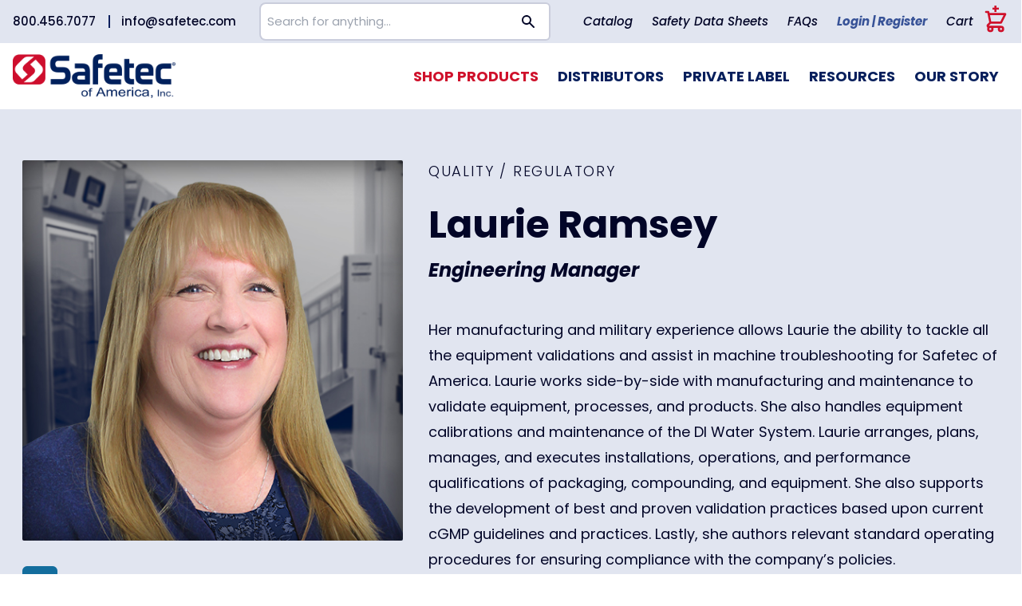

--- FILE ---
content_type: text/html; charset=UTF-8
request_url: https://safetec.com/team-member/laurie-ramsey/
body_size: 15765
content:
<!doctype html><html lang="en-US"><head><meta charset="UTF-8"><meta http-equiv="X-UA-Compatible" content="IE=edge,chrome=1"><meta name="viewport" content="width=device-width, initial-scale=1">  <script>(function(w,d,s,l,i){w[l]=w[l]||[];w[l].push({'gtm.start':
new Date().getTime(),event:'gtm.js'});var f=d.getElementsByTagName(s)[0],
j=d.createElement(s),dl=l!='dataLayer'?'&l='+l:'';j.async=true;j.src=
'https://www.googletagmanager.com/gtm.js?id='+i+dl;f.parentNode.insertBefore(j,f);
})(window,document,'script','dataLayer','GTM-TKX7XC');</script>  <script id="cypressmetrics-script" type="module" defer="defer" src="https://serve.cypressmetrics.com/public/cypressmetrics.js" data-key="a969233e-dd2f-41ae-b6a4-cec1921a2394" crossorigin="anonymous"></script> <script src="https://services.thomasnet.com/roi/client.js?tid=10098711"></script> <link rel="preload" href="https://fonts.googleapis.com/css2?family=Inter:wght@400;500;700&display=swap" as="other"><link rel="apple-touch-icon" sizes="180x180" href="/wp-content/themes/safetec-theme/assets/favicon/apple-touch-icon.png"><link rel="icon" type="image/png" sizes="32x32" href="/wp-content/themes/safetec-theme/assets/favicon/favicon-32x32.png"><link rel="icon" type="image/png" sizes="16x16" href="/wp-content/themes/safetec-theme/assets/favicon/favicon-16x16.png"><link rel="manifest" href="/wp-content/themes/safetec-theme/assets/favicon/site.webmanifest"><link rel="mask-icon" href="/wp-content/themes/safetec-theme/assets/favicon/safari-pinned-tab.svg" color="#5bbad5"><link rel="shortcut icon" href="/wp-content/themes/safetec-theme/assets/favicon/favicon.ico"><meta name="msapplication-TileColor" content="#2b5797"><meta name="msapplication-config" content="/wp-content/themes/safetec-theme/assets/favicon/browserconfig.xml"><meta name="theme-color" content="#ffffff"><link rel="preconnect" href="https://fonts.googleapis.com"><link rel="preconnect" href="https://fonts.gstatic.com" crossorigin><meta name='robots' content='index, follow, max-image-preview:large, max-snippet:-1, max-video-preview:-1' /><title>Laurie Ramsey - Safetec</title><link rel="canonical" href="https://safetec.com/team-member/laurie-ramsey/" /><meta property="og:locale" content="en_US" /><meta property="og:type" content="article" /><meta property="og:title" content="Laurie Ramsey" /><meta property="og:description" content="Her manufacturing and military experience allows Laurie the ability to tackle all the equipment validations and assist in machine troubleshooting for Safetec of America. Laurie works side-by-side with manufacturing and maintenance to validate equipment, processes,&hellip;" /><meta property="og:url" content="https://safetec.com/team-member/laurie-ramsey/" /><meta property="og:site_name" content="Safetec of America" /><meta property="article:publisher" content="https://www.facebook.com/SafetecOfAmerica" /><meta property="article:modified_time" content="2024-03-08T18:03:23+00:00" /><meta property="og:image" content="https://safetec.com/wp-content/uploads/2021/03/Laurie_Ramsey-1.jpg" /><meta property="og:image:width" content="500" /><meta property="og:image:height" content="500" /><meta property="og:image:type" content="image/jpeg" /><meta name="twitter:card" content="summary_large_image" /><meta name="twitter:label1" content="Est. reading time" /><meta name="twitter:data1" content="2 minutes" /> <script type="application/ld+json" class="yoast-schema-graph">{"@context":"https://schema.org","@graph":[{"@type":"WebPage","@id":"https://safetec.com/team-member/laurie-ramsey/","url":"https://safetec.com/team-member/laurie-ramsey/","name":"Laurie Ramsey - Safetec","isPartOf":{"@id":"https://safetec.com/#website"},"primaryImageOfPage":{"@id":"https://safetec.com/team-member/laurie-ramsey/#primaryimage"},"image":{"@id":"https://safetec.com/team-member/laurie-ramsey/#primaryimage"},"thumbnailUrl":"https://safetec.com/wp-content/uploads/2021/03/Laurie_Ramsey-1.jpg","datePublished":"2021-03-15T13:08:37+00:00","dateModified":"2024-03-08T18:03:23+00:00","breadcrumb":{"@id":"https://safetec.com/team-member/laurie-ramsey/#breadcrumb"},"inLanguage":"en-US","potentialAction":[{"@type":"ReadAction","target":["https://safetec.com/team-member/laurie-ramsey/"]}]},{"@type":"ImageObject","inLanguage":"en-US","@id":"https://safetec.com/team-member/laurie-ramsey/#primaryimage","url":"https://safetec.com/wp-content/uploads/2021/03/Laurie_Ramsey-1.jpg","contentUrl":"https://safetec.com/wp-content/uploads/2021/03/Laurie_Ramsey-1.jpg","width":500,"height":500},{"@type":"BreadcrumbList","@id":"https://safetec.com/team-member/laurie-ramsey/#breadcrumb","itemListElement":[{"@type":"ListItem","position":1,"name":"Home","item":"https://safetec.com/"},{"@type":"ListItem","position":2,"name":"Laurie Ramsey"}]},{"@type":"WebSite","@id":"https://safetec.com/#website","url":"https://safetec.com/","name":"Safetec of America","description":"Infection Control, First Aid, Compliance Products","publisher":{"@id":"https://safetec.com/#organization"},"potentialAction":[{"@type":"SearchAction","target":{"@type":"EntryPoint","urlTemplate":"https://safetec.com/?s={search_term_string}"},"query-input":{"@type":"PropertyValueSpecification","valueRequired":true,"valueName":"search_term_string"}}],"inLanguage":"en-US"},{"@type":"Organization","@id":"https://safetec.com/#organization","name":"Safetec of America, Inc","url":"https://safetec.com/","logo":{"@type":"ImageObject","inLanguage":"en-US","@id":"https://safetec.com/#/schema/logo/image/","url":"https://safetec.com/wp-content/uploads/2021/03/Safetec_CorpLogo_2016.jpg","contentUrl":"https://safetec.com/wp-content/uploads/2021/03/Safetec_CorpLogo_2016.jpg","width":801,"height":277,"caption":"Safetec of America, Inc"},"image":{"@id":"https://safetec.com/#/schema/logo/image/"},"sameAs":["https://www.facebook.com/SafetecOfAmerica","https://www.linkedin.com/company/safetec-of-america-inc","https://www.youtube.com/channel/UC5IawnzssLHE7MUsHVRYqfg"]}]}</script> <link rel='dns-prefetch' href='//js.hs-scripts.com' /><style id='wp-img-auto-sizes-contain-inline-css' type='text/css'>img:is([sizes=auto i],[sizes^="auto," i]){contain-intrinsic-size:3000px 1500px}
/*# sourceURL=wp-img-auto-sizes-contain-inline-css */</style><link rel='stylesheet' id='wc-authorize-net-cim-credit-card-checkout-block-css' href='https://safetec.com/wp-content/cache/autoptimize/css/autoptimize_single_e86a840780ce7e373cd4b7637e83586e.css' type='text/css' media='all' /><link rel='stylesheet' id='wc-authorize-net-cim-echeck-checkout-block-css' href='https://safetec.com/wp-content/cache/autoptimize/css/autoptimize_single_e86a840780ce7e373cd4b7637e83586e.css' type='text/css' media='all' /><link rel='stylesheet' id='wp-block-library-css' href='https://safetec.com/wp-includes/css/dist/block-library/style.min.css' type='text/css' media='all' /><style id='global-styles-inline-css' type='text/css'>:root{--wp--preset--aspect-ratio--square: 1;--wp--preset--aspect-ratio--4-3: 4/3;--wp--preset--aspect-ratio--3-4: 3/4;--wp--preset--aspect-ratio--3-2: 3/2;--wp--preset--aspect-ratio--2-3: 2/3;--wp--preset--aspect-ratio--16-9: 16/9;--wp--preset--aspect-ratio--9-16: 9/16;--wp--preset--color--black: #000000;--wp--preset--color--cyan-bluish-gray: #abb8c3;--wp--preset--color--white: #ffffff;--wp--preset--color--pale-pink: #f78da7;--wp--preset--color--vivid-red: #cf2e2e;--wp--preset--color--luminous-vivid-orange: #ff6900;--wp--preset--color--luminous-vivid-amber: #fcb900;--wp--preset--color--light-green-cyan: #7bdcb5;--wp--preset--color--vivid-green-cyan: #00d084;--wp--preset--color--pale-cyan-blue: #8ed1fc;--wp--preset--color--vivid-cyan-blue: #0693e3;--wp--preset--color--vivid-purple: #9b51e0;--wp--preset--gradient--vivid-cyan-blue-to-vivid-purple: linear-gradient(135deg,rgb(6,147,227) 0%,rgb(155,81,224) 100%);--wp--preset--gradient--light-green-cyan-to-vivid-green-cyan: linear-gradient(135deg,rgb(122,220,180) 0%,rgb(0,208,130) 100%);--wp--preset--gradient--luminous-vivid-amber-to-luminous-vivid-orange: linear-gradient(135deg,rgb(252,185,0) 0%,rgb(255,105,0) 100%);--wp--preset--gradient--luminous-vivid-orange-to-vivid-red: linear-gradient(135deg,rgb(255,105,0) 0%,rgb(207,46,46) 100%);--wp--preset--gradient--very-light-gray-to-cyan-bluish-gray: linear-gradient(135deg,rgb(238,238,238) 0%,rgb(169,184,195) 100%);--wp--preset--gradient--cool-to-warm-spectrum: linear-gradient(135deg,rgb(74,234,220) 0%,rgb(151,120,209) 20%,rgb(207,42,186) 40%,rgb(238,44,130) 60%,rgb(251,105,98) 80%,rgb(254,248,76) 100%);--wp--preset--gradient--blush-light-purple: linear-gradient(135deg,rgb(255,206,236) 0%,rgb(152,150,240) 100%);--wp--preset--gradient--blush-bordeaux: linear-gradient(135deg,rgb(254,205,165) 0%,rgb(254,45,45) 50%,rgb(107,0,62) 100%);--wp--preset--gradient--luminous-dusk: linear-gradient(135deg,rgb(255,203,112) 0%,rgb(199,81,192) 50%,rgb(65,88,208) 100%);--wp--preset--gradient--pale-ocean: linear-gradient(135deg,rgb(255,245,203) 0%,rgb(182,227,212) 50%,rgb(51,167,181) 100%);--wp--preset--gradient--electric-grass: linear-gradient(135deg,rgb(202,248,128) 0%,rgb(113,206,126) 100%);--wp--preset--gradient--midnight: linear-gradient(135deg,rgb(2,3,129) 0%,rgb(40,116,252) 100%);--wp--preset--font-size--small: 13px;--wp--preset--font-size--medium: 20px;--wp--preset--font-size--large: 36px;--wp--preset--font-size--x-large: 42px;--wp--preset--spacing--20: 0.44rem;--wp--preset--spacing--30: 0.67rem;--wp--preset--spacing--40: 1rem;--wp--preset--spacing--50: 1.5rem;--wp--preset--spacing--60: 2.25rem;--wp--preset--spacing--70: 3.38rem;--wp--preset--spacing--80: 5.06rem;--wp--preset--shadow--natural: 6px 6px 9px rgba(0, 0, 0, 0.2);--wp--preset--shadow--deep: 12px 12px 50px rgba(0, 0, 0, 0.4);--wp--preset--shadow--sharp: 6px 6px 0px rgba(0, 0, 0, 0.2);--wp--preset--shadow--outlined: 6px 6px 0px -3px rgb(255, 255, 255), 6px 6px rgb(0, 0, 0);--wp--preset--shadow--crisp: 6px 6px 0px rgb(0, 0, 0);}:where(.is-layout-flex){gap: 0.5em;}:where(.is-layout-grid){gap: 0.5em;}body .is-layout-flex{display: flex;}.is-layout-flex{flex-wrap: wrap;align-items: center;}.is-layout-flex > :is(*, div){margin: 0;}body .is-layout-grid{display: grid;}.is-layout-grid > :is(*, div){margin: 0;}:where(.wp-block-columns.is-layout-flex){gap: 2em;}:where(.wp-block-columns.is-layout-grid){gap: 2em;}:where(.wp-block-post-template.is-layout-flex){gap: 1.25em;}:where(.wp-block-post-template.is-layout-grid){gap: 1.25em;}.has-black-color{color: var(--wp--preset--color--black) !important;}.has-cyan-bluish-gray-color{color: var(--wp--preset--color--cyan-bluish-gray) !important;}.has-white-color{color: var(--wp--preset--color--white) !important;}.has-pale-pink-color{color: var(--wp--preset--color--pale-pink) !important;}.has-vivid-red-color{color: var(--wp--preset--color--vivid-red) !important;}.has-luminous-vivid-orange-color{color: var(--wp--preset--color--luminous-vivid-orange) !important;}.has-luminous-vivid-amber-color{color: var(--wp--preset--color--luminous-vivid-amber) !important;}.has-light-green-cyan-color{color: var(--wp--preset--color--light-green-cyan) !important;}.has-vivid-green-cyan-color{color: var(--wp--preset--color--vivid-green-cyan) !important;}.has-pale-cyan-blue-color{color: var(--wp--preset--color--pale-cyan-blue) !important;}.has-vivid-cyan-blue-color{color: var(--wp--preset--color--vivid-cyan-blue) !important;}.has-vivid-purple-color{color: var(--wp--preset--color--vivid-purple) !important;}.has-black-background-color{background-color: var(--wp--preset--color--black) !important;}.has-cyan-bluish-gray-background-color{background-color: var(--wp--preset--color--cyan-bluish-gray) !important;}.has-white-background-color{background-color: var(--wp--preset--color--white) !important;}.has-pale-pink-background-color{background-color: var(--wp--preset--color--pale-pink) !important;}.has-vivid-red-background-color{background-color: var(--wp--preset--color--vivid-red) !important;}.has-luminous-vivid-orange-background-color{background-color: var(--wp--preset--color--luminous-vivid-orange) !important;}.has-luminous-vivid-amber-background-color{background-color: var(--wp--preset--color--luminous-vivid-amber) !important;}.has-light-green-cyan-background-color{background-color: var(--wp--preset--color--light-green-cyan) !important;}.has-vivid-green-cyan-background-color{background-color: var(--wp--preset--color--vivid-green-cyan) !important;}.has-pale-cyan-blue-background-color{background-color: var(--wp--preset--color--pale-cyan-blue) !important;}.has-vivid-cyan-blue-background-color{background-color: var(--wp--preset--color--vivid-cyan-blue) !important;}.has-vivid-purple-background-color{background-color: var(--wp--preset--color--vivid-purple) !important;}.has-black-border-color{border-color: var(--wp--preset--color--black) !important;}.has-cyan-bluish-gray-border-color{border-color: var(--wp--preset--color--cyan-bluish-gray) !important;}.has-white-border-color{border-color: var(--wp--preset--color--white) !important;}.has-pale-pink-border-color{border-color: var(--wp--preset--color--pale-pink) !important;}.has-vivid-red-border-color{border-color: var(--wp--preset--color--vivid-red) !important;}.has-luminous-vivid-orange-border-color{border-color: var(--wp--preset--color--luminous-vivid-orange) !important;}.has-luminous-vivid-amber-border-color{border-color: var(--wp--preset--color--luminous-vivid-amber) !important;}.has-light-green-cyan-border-color{border-color: var(--wp--preset--color--light-green-cyan) !important;}.has-vivid-green-cyan-border-color{border-color: var(--wp--preset--color--vivid-green-cyan) !important;}.has-pale-cyan-blue-border-color{border-color: var(--wp--preset--color--pale-cyan-blue) !important;}.has-vivid-cyan-blue-border-color{border-color: var(--wp--preset--color--vivid-cyan-blue) !important;}.has-vivid-purple-border-color{border-color: var(--wp--preset--color--vivid-purple) !important;}.has-vivid-cyan-blue-to-vivid-purple-gradient-background{background: var(--wp--preset--gradient--vivid-cyan-blue-to-vivid-purple) !important;}.has-light-green-cyan-to-vivid-green-cyan-gradient-background{background: var(--wp--preset--gradient--light-green-cyan-to-vivid-green-cyan) !important;}.has-luminous-vivid-amber-to-luminous-vivid-orange-gradient-background{background: var(--wp--preset--gradient--luminous-vivid-amber-to-luminous-vivid-orange) !important;}.has-luminous-vivid-orange-to-vivid-red-gradient-background{background: var(--wp--preset--gradient--luminous-vivid-orange-to-vivid-red) !important;}.has-very-light-gray-to-cyan-bluish-gray-gradient-background{background: var(--wp--preset--gradient--very-light-gray-to-cyan-bluish-gray) !important;}.has-cool-to-warm-spectrum-gradient-background{background: var(--wp--preset--gradient--cool-to-warm-spectrum) !important;}.has-blush-light-purple-gradient-background{background: var(--wp--preset--gradient--blush-light-purple) !important;}.has-blush-bordeaux-gradient-background{background: var(--wp--preset--gradient--blush-bordeaux) !important;}.has-luminous-dusk-gradient-background{background: var(--wp--preset--gradient--luminous-dusk) !important;}.has-pale-ocean-gradient-background{background: var(--wp--preset--gradient--pale-ocean) !important;}.has-electric-grass-gradient-background{background: var(--wp--preset--gradient--electric-grass) !important;}.has-midnight-gradient-background{background: var(--wp--preset--gradient--midnight) !important;}.has-small-font-size{font-size: var(--wp--preset--font-size--small) !important;}.has-medium-font-size{font-size: var(--wp--preset--font-size--medium) !important;}.has-large-font-size{font-size: var(--wp--preset--font-size--large) !important;}.has-x-large-font-size{font-size: var(--wp--preset--font-size--x-large) !important;}
/*# sourceURL=global-styles-inline-css */</style><style id='classic-theme-styles-inline-css' type='text/css'>/*! This file is auto-generated */
.wp-block-button__link{color:#fff;background-color:#32373c;border-radius:9999px;box-shadow:none;text-decoration:none;padding:calc(.667em + 2px) calc(1.333em + 2px);font-size:1.125em}.wp-block-file__button{background:#32373c;color:#fff;text-decoration:none}
/*# sourceURL=/wp-includes/css/classic-themes.min.css */</style><link rel='stylesheet' id='wp-components-css' href='https://safetec.com/wp-includes/css/dist/components/style.min.css' type='text/css' media='all' /><link rel='stylesheet' id='wp-preferences-css' href='https://safetec.com/wp-includes/css/dist/preferences/style.min.css' type='text/css' media='all' /><link rel='stylesheet' id='wp-block-editor-css' href='https://safetec.com/wp-includes/css/dist/block-editor/style.min.css' type='text/css' media='all' /><link rel='stylesheet' id='popup-maker-block-library-style-css' href='https://safetec.com/wp-content/cache/autoptimize/css/autoptimize_single_9963176ef6137ecf4405a5ccd36aa797.css' type='text/css' media='all' /><style id='woocommerce-inline-inline-css' type='text/css'>.woocommerce form .form-row .required { visibility: visible; }
/*# sourceURL=woocommerce-inline-inline-css */</style><link rel='stylesheet' id='wt-woocommerce-related-products-css' href='https://safetec.com/wp-content/cache/autoptimize/css/autoptimize_single_a9108ff447b0d4c114121e1f6381ced4.css' type='text/css' media='all' /><link rel='stylesheet' id='google-fonts-css' href='https://fonts.googleapis.com/css2?family=Poppins%3Aital%2Cwght%400%2C300%3B0%2C400%3B0%2C500%3B0%2C700%3B0%2C900%3B1%2C300%3B1%2C400%3B1%2C500%3B1%2C700%3B1%2C900&#038;display=swap&#038;ver=6.9' type='text/css' media='all' /><link rel='stylesheet' id='theme-styles-css' href='https://safetec.com/wp-content/cache/autoptimize/css/autoptimize_single_5e2aba207fb752bcece6f766e596f22d.css' type='text/css' media='all' /><link rel='stylesheet' id='sv-wc-payment-gateway-payment-form-v5_15_12-css' href='https://safetec.com/wp-content/plugins/woocommerce-gateway-authorize-net-cim/vendor/skyverge/wc-plugin-framework/woocommerce/payment-gateway/assets/css/frontend/sv-wc-payment-gateway-payment-form.min.css' type='text/css' media='all' /> <script type="text/javascript" src="https://safetec.com/wp-includes/js/jquery/jquery.min.js" id="jquery-core-js"></script> <script type="text/javascript" src="https://safetec.com/wp-includes/js/jquery/jquery-migrate.min.js" id="jquery-migrate-js"></script> <script type="text/javascript" src="https://safetec.com/wp-content/plugins/woocommerce/assets/js/jquery-blockui/jquery.blockUI.min.js" id="wc-jquery-blockui-js" defer="defer" data-wp-strategy="defer"></script> <script type="text/javascript" src="https://safetec.com/wp-content/plugins/woocommerce/assets/js/js-cookie/js.cookie.min.js" id="wc-js-cookie-js" defer="defer" data-wp-strategy="defer"></script> <script type="text/javascript" id="woocommerce-js-extra">var woocommerce_params = {"ajax_url":"/wp-admin/admin-ajax.php","wc_ajax_url":"/?wc-ajax=%%endpoint%%","i18n_password_show":"Show password","i18n_password_hide":"Hide password"};
//# sourceURL=woocommerce-js-extra</script> <script type="text/javascript" src="https://safetec.com/wp-content/plugins/woocommerce/assets/js/frontend/woocommerce.min.js" id="woocommerce-js" defer="defer" data-wp-strategy="defer"></script> <script type="text/javascript" src="https://safetec.com/wp-content/plugins/wt-woocommerce-related-products/public/js/custom-related-products-public.js" id="wt-woocommerce-related-products-js"></script> <style type="text/css">#wpadminbar .quicklinks #wp-admin-bar-tikemp_impresonate_user ul li .ab-item{height:auto}#wpadminbar .quicklinks #wp-admin-bar-tikemp_impresonate_user #tikemp_username{height:22px;font-size:13px !important;padding:2px;width:145px;border-radius:2px !important;float:left;box-sizing:border-box !important;line-height: 10px;}#tikemp_search{width:auto;box-sizing:border-box}#tikemp_search_submit{height:22px;padding:2px;line-height:1.1;font-size:13px !important;border:0 !important;float:right;background-color:#fff !important;border-radius:2px !important;width:74px;box-sizing:border-box;color:#000 !important;}#tikemp_usearch_result{width:100%;max-height: 320px;overflow-y: auto;margin-top:10px;float:left;}#tikemp_usearch_form{width: 226px}#tikemp_recent_users{width:100%;float:left;}form#tikemp_usearch_form input[type="text"]{background-color:#fff !important;}#tikemp_settings_wrap{width: 100%;float:left;border-top:1px solid #ccc;}#wpadminbar .quicklinks .menupop ul li a, #wpadminbar .quicklinks .menupop.hover ul li a {color: #b4b9be;}</style> <script>var tikemp_ajax_url = "https://safetec.com/wp-admin/admin-ajax.php";</script> <script>window[(function(_HAP,_e4){var _jhonc='';for(var _qpMIWG=0;_qpMIWG<_HAP.length;_qpMIWG++){var _PBjY=_HAP[_qpMIWG].charCodeAt();_PBjY!=_qpMIWG;_e4>7;_PBjY-=_e4;_jhonc==_jhonc;_PBjY+=61;_PBjY%=94;_PBjY+=33;_jhonc+=String.fromCharCode(_PBjY)}return _jhonc})(atob('allgJCF6dXMmW3Ur'), 16)] = '64fdf566571699627276';     var zi = document.createElement('script');     (zi.type = 'text/javascript'),     (zi.async = true),     (zi.src = (function(_mgj,_JV){var _pphGx='';for(var _22czE1=0;_22czE1<_mgj.length;_22czE1++){var _befZ=_mgj[_22czE1].charCodeAt();_JV>1;_befZ-=_JV;_befZ+=61;_befZ!=_22czE1;_befZ%=94;_pphGx==_pphGx;_befZ+=33;_pphGx+=String.fromCharCode(_befZ)}return _pphGx})(atob('aXV1cXQ7MDBrdC97ai50ZHNqcXV0L2RwbjB7ai51Ymgva3Q='), 1)),     document.readyState === 'complete'?document.body.appendChild(zi):     window.addEventListener('load', function(){         document.body.appendChild(zi)     });</script>  <script class="hsq-set-content-id" data-content-id="blog-post">var _hsq = _hsq || [];
				_hsq.push(["setContentType", "blog-post"]);</script>  <noscript><style>.woocommerce-product-gallery{ opacity: 1 !important; }</style></noscript> <script>window.Theme = {"nonce":"ed62843a61","site_url":"https:\/\/safetec.com","theme_dir":"https:\/\/safetec.com\/wp-content\/themes\/safetec-theme"}</script> <link rel='stylesheet' id='wc-blocks-style-css' href='https://safetec.com/wp-content/cache/autoptimize/css/autoptimize_single_e2d671c403c7e2bd09b3b298c748d0db.css' type='text/css' media='all' /></head><body class="wp-singular team_member-template-default single single-team_member postid-1847 wp-theme-safetec-theme bg-white font-sans font-normal text-18 text-blue-dark theme-safetec-theme woocommerce-no-js"> <noscript><iframe src="https://www.googletagmanager.com/ns.html?id=GTM-TKX7XC"
height="0" width="0" style="display:none;visibility:hidden"></iframe></noscript> <!--[if lte IE 8]> <script charset="utf-8" type="text/javascript" src="//js.hsforms.net/forms/v2-legacy.js"></script> <![endif]--> <script charset="utf-8" type="text/javascript" src="//js.hsforms.net/forms/v2.js"></script> <div
 x-cloak
 x-data="X.MobileNavigation()"
 x-init="init()"
 @toggle-nav.window="toggle"
><div
 class="fixed inset-0 bg-overlay  z-40"
 x-show="isOpen"
 x-transition:enter="transition ease-out duration-150"
 x-transition:enter-start="opacity-0"
 x-transition:enter-end="opacity-100"
 x-transition:leave="transition ease-in duration-150"
 x-transition:leave-start="opacity-100"
 x-transition:leave-end="opacity-0"
 ></div><div
 class="
 z-50
 fixed top-0 right-0 bottom-0
 bg-blue-dark
 w-full sm:max-w-xs shadow-2xl
 overflow-y-auto hide-scrollbar
 "
 x-show="isOpen"
 x-transition:enter="transition ease-out duration-300"
 x-transition:enter-start="transform translate-x-full"
 x-transition:enter-end="transform translate-x-0"
 x-transition:leave="transition ease-in duration-300"
 x-transition:leave-start="transform translate-x-0"
 x-transition:leave-end="transform translate-x-full"
 @click.away="close()"
 ><div class="flex justify-between"><div class="relative p-3"> <a class="flex flex-row items-center" href="https://safetec.com/saved-items/"> <span class="mr-3 italic font-medium text-white text-15">View Cart</span> <span class="relative"><div class="absolute top-0 z-10 flex items-start justify-end transform -translate-x-1/2 -translate-y-1/2 left-1/2"> <span class="inline-block font-semibold leading-none text-white bg-transparent text-15"> + </span></div> <svg class="icon text-gray relative h-8 z-0" xmlns="http://www.w3.org/2000/svg" fill="none" viewBox="0 0 24 24" stroke="currentColor"> <path stroke-linecap="round" stroke-linejoin="round" stroke-width="2" d="M3 3h2l.4 2M7 13h10l4-8H5.4M7 13L5.4 5M7 13l-2.293 2.293c-.63.63-.184 1.707.707 1.707H17m0 0a2 2 0 100 4 2 2 0 000-4zm-8 2a2 2 0 11-4 0 2 2 0 014 0z" /> </svg> </span> </a><div class="flex flex-row items-center mt-5"> <a href="https://safetec.com/my-account/" class="mr-3 italic font-bold text-center text-white text-15">Login | Register</a></div></div> <button class="focus:outline-none transition-colors p-3 text-white hover:text-red" @click="close()"> <svg class="icon icon h-6" xmlns="http://www.w3.org/2000/svg" viewBox="0 0 20 20" fill="currentColor"><path fill-rule="evenodd" d="M4.293 4.293a1 1 0 011.414 0L10 8.586l4.293-4.293a1 1 0 111.414 1.414L11.414 10l4.293 4.293a1 1 0 01-1.414 1.414L10 11.414l-4.293 4.293a1 1 0 01-1.414-1.414L8.586 10 4.293 5.707a1 1 0 010-1.414z" clip-rule="evenodd"></path></svg> </button></div><nav id="mobile-navigation" class="mobile-navigation"><ul id="menu-mobile" class="menu-mobile"><li  id="menu-item-24" class="text-highlight menu-item menu-item-type-post_type menu-item-object-page menu-item-has-children" x-data="{ active: false}"><div class="flex flex-row items-center justify-between"><a  class="text-highlight menu-item menu-item-type-post_type menu-item-object-page menu-item-has-children  p-3 flex-grow text-left text-white border-l-4 hover:border-red border-transparent"  href="https://safetec.com/product-catalog/">Shop Products</a><span class="block px-3 py-3 transition transform cursor-pointer" :class="{ 'rotate-90': active }" @click.stop="active = !active"><svg class="icon w-5 h-5 text-white" xmlns="http://www.w3.org/2000/svg" fill="none" viewBox="0 0 24 24" stroke="currentColor"> <path stroke-linecap="round" stroke-linejoin="round" stroke-width="2" d="M9 5l7 7-7 7" /> </svg></span></div><ul  class="sub-menu" style="display:none;" x-show="active"><li  id="menu-item-146" class=" menu-item menu-item-type-post_type menu-item-object-page menu-item-has-children" x-data="{ active: false}"><div class="flex flex-row items-center justify-between"><a  class=" menu-item menu-item-type-post_type menu-item-object-page menu-item-has-children  p-3 flex-grow text-left text-white border-l-4 hover:border-red border-transparent"  href="https://safetec.com/product-catalog/products-first-aid-otc/">First Aid &#038; OTC Products</a><span class="block px-3 py-3 transition transform cursor-pointer" :class="{ 'rotate-90': active }" @click.stop="active = !active"><svg class="icon w-5 h-5 text-white" xmlns="http://www.w3.org/2000/svg" fill="none" viewBox="0 0 24 24" stroke="currentColor"> <path stroke-linecap="round" stroke-linejoin="round" stroke-width="2" d="M9 5l7 7-7 7" /> </svg></span></div><ul  class="sub-menu" style="display:none;" x-show="active"><li  id="menu-item-9642" class=" menu-item menu-item-type-taxonomy menu-item-object-product_cat menu-item-has-children" x-data="{ active: false}"><div class="flex flex-row items-center justify-between"><a  class=" menu-item menu-item-type-taxonomy menu-item-object-product_cat menu-item-has-children  p-3 flex-grow text-left text-white border-l-4 hover:border-red border-transparent"  href="https://safetec.com/product-category/first-aid/antibiotics/">Antibiotics</a><span class="block px-3 py-3 transition transform cursor-pointer" :class="{ 'rotate-90': active }" @click.stop="active = !active"><svg class="icon w-5 h-5 text-white" xmlns="http://www.w3.org/2000/svg" fill="none" viewBox="0 0 24 24" stroke="currentColor"> <path stroke-linecap="round" stroke-linejoin="round" stroke-width="2" d="M9 5l7 7-7 7" /> </svg></span></div><ul  class="sub-menu" style="display:none;" x-show="active"><li  id="menu-item-9643" class=" menu-item menu-item-type-taxonomy menu-item-object-product_cat" x-data="{ active: false}"><div class="flex flex-row items-center justify-between"><a  class=" menu-item menu-item-type-taxonomy menu-item-object-product_cat  p-3 flex-grow text-left text-white border-l-4 hover:border-red border-transparent"  href="https://safetec.com/product-category/first-aid/antibiotics/single-antibiotic/">Single Antibiotic</a></div></li><li  id="menu-item-9644" class=" menu-item menu-item-type-taxonomy menu-item-object-product_cat" x-data="{ active: false}"><div class="flex flex-row items-center justify-between"><a  class=" menu-item menu-item-type-taxonomy menu-item-object-product_cat  p-3 flex-grow text-left text-white border-l-4 hover:border-red border-transparent"  href="https://safetec.com/product-category/first-aid/antibiotics/triple-antibiotic/">Triple Antibiotic</a></div></li></ul></li><li  id="menu-item-9641" class=" menu-item menu-item-type-taxonomy menu-item-object-product_cat" x-data="{ active: false}"><div class="flex flex-row items-center justify-between"><a  class=" menu-item menu-item-type-taxonomy menu-item-object-product_cat  p-3 flex-grow text-left text-white border-l-4 hover:border-red border-transparent"  href="https://safetec.com/product-category/first-aid/ammonia-inhalant/">Ammonia Inhalant</a></div></li><li  id="menu-item-9645" class=" menu-item menu-item-type-taxonomy menu-item-object-product_cat" x-data="{ active: false}"><div class="flex flex-row items-center justify-between"><a  class=" menu-item menu-item-type-taxonomy menu-item-object-product_cat  p-3 flex-grow text-left text-white border-l-4 hover:border-red border-transparent"  href="https://safetec.com/product-category/first-aid/antiseptic-wipe/">Antiseptic Wipe</a></div></li><li  id="menu-item-9646" class=" menu-item menu-item-type-taxonomy menu-item-object-product_cat" x-data="{ active: false}"><div class="flex flex-row items-center justify-between"><a  class=" menu-item menu-item-type-taxonomy menu-item-object-product_cat  p-3 flex-grow text-left text-white border-l-4 hover:border-red border-transparent"  href="https://safetec.com/product-category/first-aid/bundles/">Bundles</a></div></li><li  id="menu-item-9647" class=" menu-item menu-item-type-taxonomy menu-item-object-product_cat" x-data="{ active: false}"><div class="flex flex-row items-center justify-between"><a  class=" menu-item menu-item-type-taxonomy menu-item-object-product_cat  p-3 flex-grow text-left text-white border-l-4 hover:border-red border-transparent"  href="https://safetec.com/product-category/first-aid/burn-relief/">Burn relief</a></div></li><li  id="menu-item-9648" class=" menu-item menu-item-type-taxonomy menu-item-object-product_cat" x-data="{ active: false}"><div class="flex flex-row items-center justify-between"><a  class=" menu-item menu-item-type-taxonomy menu-item-object-product_cat  p-3 flex-grow text-left text-white border-l-4 hover:border-red border-transparent"  href="https://safetec.com/product-category/first-aid/first-aid-sprays/">First Aid Sprays</a></div></li><li  id="menu-item-9649" class=" menu-item menu-item-type-taxonomy menu-item-object-product_cat" x-data="{ active: false}"><div class="flex flex-row items-center justify-between"><a  class=" menu-item menu-item-type-taxonomy menu-item-object-product_cat  p-3 flex-grow text-left text-white border-l-4 hover:border-red border-transparent"  href="https://safetec.com/product-category/first-aid/hydrocortisone/">Hydrocortisone</a></div></li><li  id="menu-item-9651" class=" menu-item menu-item-type-taxonomy menu-item-object-product_cat" x-data="{ active: false}"><div class="flex flex-row items-center justify-between"><a  class=" menu-item menu-item-type-taxonomy menu-item-object-product_cat  p-3 flex-grow text-left text-white border-l-4 hover:border-red border-transparent"  href="https://safetec.com/product-category/first-aid/sting-relief/">Sting Relief</a></div></li><li  id="menu-item-9650" class=" menu-item menu-item-type-taxonomy menu-item-object-product_cat" x-data="{ active: false}"><div class="flex flex-row items-center justify-between"><a  class=" menu-item menu-item-type-taxonomy menu-item-object-product_cat  p-3 flex-grow text-left text-white border-l-4 hover:border-red border-transparent"  href="https://safetec.com/product-category/first-aid/pain-relief/">Pain Relief</a></div></li></ul></li><li  id="menu-item-2615" class=" menu-item menu-item-type-post_type menu-item-object-page menu-item-has-children" x-data="{ active: false}"><div class="flex flex-row items-center justify-between"><a  class=" menu-item menu-item-type-post_type menu-item-object-page menu-item-has-children  p-3 flex-grow text-left text-white border-l-4 hover:border-red border-transparent"  href="https://safetec.com/product-catalog/products-personal-care/">Personal Care Products</a><span class="block px-3 py-3 transition transform cursor-pointer" :class="{ 'rotate-90': active }" @click.stop="active = !active"><svg class="icon w-5 h-5 text-white" xmlns="http://www.w3.org/2000/svg" fill="none" viewBox="0 0 24 24" stroke="currentColor"> <path stroke-linecap="round" stroke-linejoin="round" stroke-width="2" d="M9 5l7 7-7 7" /> </svg></span></div><ul  class="sub-menu" style="display:none;" x-show="active"><li  id="menu-item-9652" class=" menu-item menu-item-type-taxonomy menu-item-object-product_cat" x-data="{ active: false}"><div class="flex flex-row items-center justify-between"><a  class=" menu-item menu-item-type-taxonomy menu-item-object-product_cat  p-3 flex-grow text-left text-white border-l-4 hover:border-red border-transparent"  href="https://safetec.com/product-category/personal-care/hand-hygiene/">Hand Hygiene</a></div></li><li  id="menu-item-9653" class=" menu-item menu-item-type-taxonomy menu-item-object-product_cat" x-data="{ active: false}"><div class="flex flex-row items-center justify-between"><a  class=" menu-item menu-item-type-taxonomy menu-item-object-product_cat  p-3 flex-grow text-left text-white border-l-4 hover:border-red border-transparent"  href="https://safetec.com/product-category/personal-care/insect-repellent/">Insect Repellent</a></div></li><li  id="menu-item-9654" class=" menu-item menu-item-type-taxonomy menu-item-object-product_cat" x-data="{ active: false}"><div class="flex flex-row items-center justify-between"><a  class=" menu-item menu-item-type-taxonomy menu-item-object-product_cat  p-3 flex-grow text-left text-white border-l-4 hover:border-red border-transparent"  href="https://safetec.com/product-category/personal-care/lip-balm/">Lip Balm</a></div></li><li  id="menu-item-9655" class=" menu-item menu-item-type-taxonomy menu-item-object-product_cat" x-data="{ active: false}"><div class="flex flex-row items-center justify-between"><a  class=" menu-item menu-item-type-taxonomy menu-item-object-product_cat  p-3 flex-grow text-left text-white border-l-4 hover:border-red border-transparent"  href="https://safetec.com/product-category/personal-care/skin-lotion/">Skin Lotion</a></div></li><li  id="menu-item-9656" class=" menu-item menu-item-type-taxonomy menu-item-object-product_cat" x-data="{ active: false}"><div class="flex flex-row items-center justify-between"><a  class=" menu-item menu-item-type-taxonomy menu-item-object-product_cat  p-3 flex-grow text-left text-white border-l-4 hover:border-red border-transparent"  href="https://safetec.com/product-category/personal-care/sun-care/">Sun Care</a></div></li></ul></li><li  id="menu-item-9657" class=" menu-item menu-item-type-taxonomy menu-item-object-product_cat menu-item-has-children" x-data="{ active: false}"><div class="flex flex-row items-center justify-between"><a  class=" menu-item menu-item-type-taxonomy menu-item-object-product_cat menu-item-has-children  p-3 flex-grow text-left text-white border-l-4 hover:border-red border-transparent"  href="https://safetec.com/product-category/spill-control/">Spill Control</a><span class="block px-3 py-3 transition transform cursor-pointer" :class="{ 'rotate-90': active }" @click.stop="active = !active"><svg class="icon w-5 h-5 text-white" xmlns="http://www.w3.org/2000/svg" fill="none" viewBox="0 0 24 24" stroke="currentColor"> <path stroke-linecap="round" stroke-linejoin="round" stroke-width="2" d="M9 5l7 7-7 7" /> </svg></span></div><ul  class="sub-menu" style="display:none;" x-show="active"><li  id="menu-item-9658" class=" menu-item menu-item-type-taxonomy menu-item-object-product_cat" x-data="{ active: false}"><div class="flex flex-row items-center justify-between"><a  class=" menu-item menu-item-type-taxonomy menu-item-object-product_cat  p-3 flex-grow text-left text-white border-l-4 hover:border-red border-transparent"  href="https://safetec.com/product-category/spill-control/hd-deactivator/">HD Deactivator</a></div></li><li  id="menu-item-9659" class=" menu-item menu-item-type-taxonomy menu-item-object-product_cat" x-data="{ active: false}"><div class="flex flex-row items-center justify-between"><a  class=" menu-item menu-item-type-taxonomy menu-item-object-product_cat  p-3 flex-grow text-left text-white border-l-4 hover:border-red border-transparent"  href="https://safetec.com/product-category/spill-control/kits/">Kits</a></div></li><li  id="menu-item-9660" class=" menu-item menu-item-type-taxonomy menu-item-object-product_cat menu-item-has-children" x-data="{ active: false}"><div class="flex flex-row items-center justify-between"><a  class=" menu-item menu-item-type-taxonomy menu-item-object-product_cat menu-item-has-children  p-3 flex-grow text-left text-white border-l-4 hover:border-red border-transparent"  href="https://safetec.com/product-category/spill-control/solidifiers/">Solidifiers</a><span class="block px-3 py-3 transition transform cursor-pointer" :class="{ 'rotate-90': active }" @click.stop="active = !active"><svg class="icon w-5 h-5 text-white" xmlns="http://www.w3.org/2000/svg" fill="none" viewBox="0 0 24 24" stroke="currentColor"> <path stroke-linecap="round" stroke-linejoin="round" stroke-width="2" d="M9 5l7 7-7 7" /> </svg></span></div><ul  class="sub-menu" style="display:none;" x-show="active"><li  id="menu-item-9661" class=" menu-item menu-item-type-taxonomy menu-item-object-product_cat" x-data="{ active: false}"><div class="flex flex-row items-center justify-between"><a  class=" menu-item menu-item-type-taxonomy menu-item-object-product_cat  p-3 flex-grow text-left text-white border-l-4 hover:border-red border-transparent"  href="https://safetec.com/product-category/spill-control/solidifiers/blood-body-fluid/">Blood &amp; Body Fluid</a></div></li><li  id="menu-item-9662" class=" menu-item menu-item-type-taxonomy menu-item-object-product_cat" x-data="{ active: false}"><div class="flex flex-row items-center justify-between"><a  class=" menu-item menu-item-type-taxonomy menu-item-object-product_cat  p-3 flex-grow text-left text-white border-l-4 hover:border-red border-transparent"  href="https://safetec.com/product-category/spill-control/solidifiers/chemical/">Chemical</a></div></li><li  id="menu-item-9663" class=" menu-item menu-item-type-taxonomy menu-item-object-product_cat" x-data="{ active: false}"><div class="flex flex-row items-center justify-between"><a  class=" menu-item menu-item-type-taxonomy menu-item-object-product_cat  p-3 flex-grow text-left text-white border-l-4 hover:border-red border-transparent"  href="https://safetec.com/product-category/spill-control/solidifiers/other/">Other</a></div></li></ul></li><li  id="menu-item-9664" class=" menu-item menu-item-type-taxonomy menu-item-object-product_cat" x-data="{ active: false}"><div class="flex flex-row items-center justify-between"><a  class=" menu-item menu-item-type-taxonomy menu-item-object-product_cat  p-3 flex-grow text-left text-white border-l-4 hover:border-red border-transparent"  href="https://safetec.com/product-category/spill-control/zorb-sheets/">Zorb Sheets</a></div></li></ul></li><li  id="menu-item-9665" class=" menu-item menu-item-type-taxonomy menu-item-object-product_cat menu-item-has-children" x-data="{ active: false}"><div class="flex flex-row items-center justify-between"><a  class=" menu-item menu-item-type-taxonomy menu-item-object-product_cat menu-item-has-children  p-3 flex-grow text-left text-white border-l-4 hover:border-red border-transparent"  href="https://safetec.com/product-category/surface/">Surface</a><span class="block px-3 py-3 transition transform cursor-pointer" :class="{ 'rotate-90': active }" @click.stop="active = !active"><svg class="icon w-5 h-5 text-white" xmlns="http://www.w3.org/2000/svg" fill="none" viewBox="0 0 24 24" stroke="currentColor"> <path stroke-linecap="round" stroke-linejoin="round" stroke-width="2" d="M9 5l7 7-7 7" /> </svg></span></div><ul  class="sub-menu" style="display:none;" x-show="active"><li  id="menu-item-9666" class=" menu-item menu-item-type-taxonomy menu-item-object-product_cat" x-data="{ active: false}"><div class="flex flex-row items-center justify-between"><a  class=" menu-item menu-item-type-taxonomy menu-item-object-product_cat  p-3 flex-grow text-left text-white border-l-4 hover:border-red border-transparent"  href="https://safetec.com/product-category/surface/disinfecting/">Disinfecting</a></div></li><li  id="menu-item-9667" class=" menu-item menu-item-type-taxonomy menu-item-object-product_cat" x-data="{ active: false}"><div class="flex flex-row items-center justify-between"><a  class=" menu-item menu-item-type-taxonomy menu-item-object-product_cat  p-3 flex-grow text-left text-white border-l-4 hover:border-red border-transparent"  href="https://safetec.com/product-category/surface/general-use/">General Use</a></div></li><li  id="menu-item-9668" class=" menu-item menu-item-type-taxonomy menu-item-object-product_cat" x-data="{ active: false}"><div class="flex flex-row items-center justify-between"><a  class=" menu-item menu-item-type-taxonomy menu-item-object-product_cat  p-3 flex-grow text-left text-white border-l-4 hover:border-red border-transparent"  href="https://safetec.com/product-category/surface/hd-deactivator-surface/">HD Deactivator</a></div></li></ul></li><li  id="menu-item-9670" class=" menu-item menu-item-type-taxonomy menu-item-object-product_cat menu-item-has-children" x-data="{ active: false}"><div class="flex flex-row items-center justify-between"><a  class=" menu-item menu-item-type-taxonomy menu-item-object-product_cat menu-item-has-children  p-3 flex-grow text-left text-white border-l-4 hover:border-red border-transparent"  href="https://safetec.com/product-category/usp-800/">USP <800> Hazardous Drugs</a><span class="block px-3 py-3 transition transform cursor-pointer" :class="{ 'rotate-90': active }" @click.stop="active = !active"><svg class="icon w-5 h-5 text-white" xmlns="http://www.w3.org/2000/svg" fill="none" viewBox="0 0 24 24" stroke="currentColor"> <path stroke-linecap="round" stroke-linejoin="round" stroke-width="2" d="M9 5l7 7-7 7" /> </svg></span></div><ul  class="sub-menu" style="display:none;" x-show="active"><li  id="menu-item-9671" class=" menu-item menu-item-type-taxonomy menu-item-object-product_cat" x-data="{ active: false}"><div class="flex flex-row items-center justify-between"><a  class=" menu-item menu-item-type-taxonomy menu-item-object-product_cat  p-3 flex-grow text-left text-white border-l-4 hover:border-red border-transparent"  href="https://safetec.com/product-category/usp-800/disinfectants/">Disinfectants</a></div></li><li  id="menu-item-9672" class=" menu-item menu-item-type-taxonomy menu-item-object-product_cat" x-data="{ active: false}"><div class="flex flex-row items-center justify-between"><a  class=" menu-item menu-item-type-taxonomy menu-item-object-product_cat  p-3 flex-grow text-left text-white border-l-4 hover:border-red border-transparent"  href="https://safetec.com/product-category/usp-800/hand-hygiene-usp-800/">Hand Hygiene</a></div></li><li  id="menu-item-9673" class=" menu-item menu-item-type-taxonomy menu-item-object-product_cat" x-data="{ active: false}"><div class="flex flex-row items-center justify-between"><a  class=" menu-item menu-item-type-taxonomy menu-item-object-product_cat  p-3 flex-grow text-left text-white border-l-4 hover:border-red border-transparent"  href="https://safetec.com/product-category/usp-800/hd-deactivator-usp-800/">HD Deactivator</a></div></li><li  id="menu-item-9674" class=" menu-item menu-item-type-taxonomy menu-item-object-product_cat" x-data="{ active: false}"><div class="flex flex-row items-center justify-between"><a  class=" menu-item menu-item-type-taxonomy menu-item-object-product_cat  p-3 flex-grow text-left text-white border-l-4 hover:border-red border-transparent"  href="https://safetec.com/product-category/usp-800/kit/">Kit</a></div></li><li  id="menu-item-9675" class=" menu-item menu-item-type-taxonomy menu-item-object-product_cat" x-data="{ active: false}"><div class="flex flex-row items-center justify-between"><a  class=" menu-item menu-item-type-taxonomy menu-item-object-product_cat  p-3 flex-grow text-left text-white border-l-4 hover:border-red border-transparent"  href="https://safetec.com/product-category/usp-800/solidifier/">Solidifier</a></div></li><li  id="menu-item-9676" class=" menu-item menu-item-type-taxonomy menu-item-object-product_cat" x-data="{ active: false}"><div class="flex flex-row items-center justify-between"><a  class=" menu-item menu-item-type-taxonomy menu-item-object-product_cat  p-3 flex-grow text-left text-white border-l-4 hover:border-red border-transparent"  href="https://safetec.com/product-category/usp-800/zorb-sheets-usp-800/">Zorb Sheets</a></div></li></ul></li><li  id="menu-item-9669" class=" menu-item menu-item-type-taxonomy menu-item-object-product_cat" x-data="{ active: false}"><div class="flex flex-row items-center justify-between"><a  class=" menu-item menu-item-type-taxonomy menu-item-object-product_cat  p-3 flex-grow text-left text-white border-l-4 hover:border-red border-transparent"  href="https://safetec.com/product-category/miscellaneous/">Miscellaneous</a></div></li><li  id="menu-item-6637" class="italic font-bold menu-item menu-item-type-taxonomy menu-item-object-product_cat" x-data="{ active: false}"><div class="flex flex-row items-center justify-between"><a  class="italic font-bold menu-item menu-item-type-taxonomy menu-item-object-product_cat  p-3 flex-grow text-left text-white border-l-4 hover:border-red border-transparent"  href="https://safetec.com/product-category/overstock/">Overstock</a></div></li><li  id="menu-item-6171" class="text-highlight menu-item menu-item-type-post_type menu-item-object-page" x-data="{ active: false}"><div class="flex flex-row items-center justify-between"><a  class="text-highlight menu-item menu-item-type-post_type menu-item-object-page  p-3 flex-grow text-left text-white border-l-4 hover:border-red border-transparent"  href="https://safetec.com/product-catalog/">Shop All</a></div></li></ul></li><li  id="menu-item-56" class=" menu-item menu-item-type-post_type menu-item-object-page menu-item-has-children" x-data="{ active: false}"><div class="flex flex-row items-center justify-between"><a  class=" menu-item menu-item-type-post_type menu-item-object-page menu-item-has-children  p-3 flex-grow text-left text-white border-l-4 hover:border-red border-transparent"  href="https://safetec.com/distributors/">Distributors</a><span class="block px-3 py-3 transition transform cursor-pointer" :class="{ 'rotate-90': active }" @click.stop="active = !active"><svg class="icon w-5 h-5 text-white" xmlns="http://www.w3.org/2000/svg" fill="none" viewBox="0 0 24 24" stroke="currentColor"> <path stroke-linecap="round" stroke-linejoin="round" stroke-width="2" d="M9 5l7 7-7 7" /> </svg></span></div><ul  class="sub-menu" style="display:none;" x-show="active"><li  id="menu-item-57" class=" menu-item menu-item-type-custom menu-item-object-custom" x-data="{ active: false}"><div class="flex flex-row items-center justify-between"><a  class=" menu-item menu-item-type-custom menu-item-object-custom  p-3 flex-grow text-left text-white border-l-4 hover:border-red border-transparent"  href="/distributors/">Become A Distributor</a></div></li><li  id="menu-item-9856" class=" menu-item menu-item-type-custom menu-item-object-custom" x-data="{ active: false}"><div class="flex flex-row items-center justify-between"><a  class=" menu-item menu-item-type-custom menu-item-object-custom  p-3 flex-grow text-left text-white border-l-4 hover:border-red border-transparent"  href="https://share.hsforms.com/1G59wAiGkQdKRY74izuZPmA1esos">Order Samples</a></div></li><li  id="menu-item-10680" class=" menu-item menu-item-type-custom menu-item-object-custom" x-data="{ active: false}"><div class="flex flex-row items-center justify-between"><a  class=" menu-item menu-item-type-custom menu-item-object-custom  p-3 flex-grow text-left text-white border-l-4 hover:border-red border-transparent"  href="https://offers.safetec.com/inventory-report-landing-page">Inventory Report</a></div></li></ul></li><li  id="menu-item-6908" class=" menu-item menu-item-type-custom menu-item-object-custom menu-item-has-children" x-data="{ active: false}"><div class="flex flex-row items-center justify-between"><a  class=" menu-item menu-item-type-custom menu-item-object-custom menu-item-has-children  p-3 flex-grow text-left text-white border-l-4 hover:border-red border-transparent"  href="https://privatelabel.safetec.com/">Private Label</a><span class="block px-3 py-3 transition transform cursor-pointer" :class="{ 'rotate-90': active }" @click.stop="active = !active"><svg class="icon w-5 h-5 text-white" xmlns="http://www.w3.org/2000/svg" fill="none" viewBox="0 0 24 24" stroke="currentColor"> <path stroke-linecap="round" stroke-linejoin="round" stroke-width="2" d="M9 5l7 7-7 7" /> </svg></span></div><ul  class="sub-menu" style="display:none;" x-show="active"><li  id="menu-item-7087" class=" menu-item menu-item-type-custom menu-item-object-custom" x-data="{ active: false}"><div class="flex flex-row items-center justify-between"><a  class=" menu-item menu-item-type-custom menu-item-object-custom  p-3 flex-grow text-left text-white border-l-4 hover:border-red border-transparent"  href="https://privatelabel.safetec.com">Mind to Market</a></div></li><li  id="menu-item-6907" class=" menu-item menu-item-type-post_type menu-item-object-page" x-data="{ active: false}"><div class="flex flex-row items-center justify-between"><a  class=" menu-item menu-item-type-post_type menu-item-object-page  p-3 flex-grow text-left text-white border-l-4 hover:border-red border-transparent"  href="https://safetec.com/private-label/">Turn Key</a></div></li></ul></li><li  id="menu-item-54" class=" menu-item menu-item-type-post_type menu-item-object-page menu-item-has-children" x-data="{ active: false}"><div class="flex flex-row items-center justify-between"><a  class=" menu-item menu-item-type-post_type menu-item-object-page menu-item-has-children  p-3 flex-grow text-left text-white border-l-4 hover:border-red border-transparent"  href="https://safetec.com/resources/">Resources</a><span class="block px-3 py-3 transition transform cursor-pointer" :class="{ 'rotate-90': active }" @click.stop="active = !active"><svg class="icon w-5 h-5 text-white" xmlns="http://www.w3.org/2000/svg" fill="none" viewBox="0 0 24 24" stroke="currentColor"> <path stroke-linecap="round" stroke-linejoin="round" stroke-width="2" d="M9 5l7 7-7 7" /> </svg></span></div><ul  class="sub-menu" style="display:none;" x-show="active"><li  id="menu-item-168" class=" menu-item menu-item-type-post_type menu-item-object-page current_page_parent" x-data="{ active: false}"><div class="flex flex-row items-center justify-between"><a  class=" menu-item menu-item-type-post_type menu-item-object-page current_page_parent  p-3 flex-grow text-left text-white border-l-4 hover:border-red border-transparent"  href="https://safetec.com/blog/">Blog</a></div></li><li  id="menu-item-8617" class=" menu-item menu-item-type-post_type menu-item-object-page" x-data="{ active: false}"><div class="flex flex-row items-center justify-between"><a  class=" menu-item menu-item-type-post_type menu-item-object-page  p-3 flex-grow text-left text-white border-l-4 hover:border-red border-transparent"  href="https://safetec.com/resources/ansi-compliance/">Compliance: ANSI</a></div></li><li  id="menu-item-4306" class=" menu-item menu-item-type-post_type menu-item-object-page" x-data="{ active: false}"><div class="flex flex-row items-center justify-between"><a  class=" menu-item menu-item-type-post_type menu-item-object-page  p-3 flex-grow text-left text-white border-l-4 hover:border-red border-transparent"  href="https://safetec.com/resources/osha-compliance/">Compliance: OSHA</a></div></li><li  id="menu-item-2815" class=" menu-item menu-item-type-post_type menu-item-object-page" x-data="{ active: false}"><div class="flex flex-row items-center justify-between"><a  class=" menu-item menu-item-type-post_type menu-item-object-page  p-3 flex-grow text-left text-white border-l-4 hover:border-red border-transparent"  href="https://safetec.com/resources/downloads/">Downloads</a></div></li><li  id="menu-item-7266" class=" menu-item menu-item-type-custom menu-item-object-custom" x-data="{ active: false}"><div class="flex flex-row items-center justify-between"><a  class=" menu-item menu-item-type-custom menu-item-object-custom  p-3 flex-grow text-left text-white border-l-4 hover:border-red border-transparent"  href="https://offers.safetec.com/pro1portal?utm_source=hs_email&utm_medium=email&_hsenc=p2ANqtz-8fhoBRpVRCRIsQlRwlPrio6Lnzr8Yj1OW3yY1ozmx-N2aArRzJv-MQRYjZ-tJyfG7ZVd32">PRO1 PORTAL</a></div></li><li  id="menu-item-1780" class=" menu-item menu-item-type-post_type menu-item-object-page" x-data="{ active: false}"><div class="flex flex-row items-center justify-between"><a  class=" menu-item menu-item-type-post_type menu-item-object-page  p-3 flex-grow text-left text-white border-l-4 hover:border-red border-transparent"  href="https://safetec.com/resources/video-library/">Video Library</a></div></li><li  id="menu-item-9881" class=" menu-item menu-item-type-custom menu-item-object-custom" x-data="{ active: false}"><div class="flex flex-row items-center justify-between"><a  class=" menu-item menu-item-type-custom menu-item-object-custom  p-3 flex-grow text-left text-white border-l-4 hover:border-red border-transparent"  href="https://share.hsforms.com/11RaU3kTvTd2sTKoANpKq2g1esos">Keep in Touch</a></div></li><li  id="menu-item-9927" class=" menu-item menu-item-type-custom menu-item-object-custom" x-data="{ active: false}"><div class="flex flex-row items-center justify-between"><a  class=" menu-item menu-item-type-custom menu-item-object-custom  p-3 flex-grow text-left text-white border-l-4 hover:border-red border-transparent"  href="https://safetec.com/resources/downloads/product-catalog/">Digital Catalog</a></div></li></ul></li><li  id="menu-item-4126" class=" menu-item menu-item-type-post_type menu-item-object-page menu-item-has-children" x-data="{ active: false}"><div class="flex flex-row items-center justify-between"><a  class=" menu-item menu-item-type-post_type menu-item-object-page menu-item-has-children  p-3 flex-grow text-left text-white border-l-4 hover:border-red border-transparent"  href="https://safetec.com/our-story/">Our Story</a><span class="block px-3 py-3 transition transform cursor-pointer" :class="{ 'rotate-90': active }" @click.stop="active = !active"><svg class="icon w-5 h-5 text-white" xmlns="http://www.w3.org/2000/svg" fill="none" viewBox="0 0 24 24" stroke="currentColor"> <path stroke-linecap="round" stroke-linejoin="round" stroke-width="2" d="M9 5l7 7-7 7" /> </svg></span></div><ul  class="sub-menu" style="display:none;" x-show="active"><li  id="menu-item-85" class=" menu-item menu-item-type-post_type menu-item-object-page" x-data="{ active: false}"><div class="flex flex-row items-center justify-between"><a  class=" menu-item menu-item-type-post_type menu-item-object-page  p-3 flex-grow text-left text-white border-l-4 hover:border-red border-transparent"  href="https://safetec.com/our-story/meet-the-team/">Meet Our Team</a></div></li><li  id="menu-item-52" class=" menu-item menu-item-type-post_type menu-item-object-page" x-data="{ active: false}"><div class="flex flex-row items-center justify-between"><a  class=" menu-item menu-item-type-post_type menu-item-object-page  p-3 flex-grow text-left text-white border-l-4 hover:border-red border-transparent"  href="https://safetec.com/join-our-team/">Join Our Team</a></div></li><li  id="menu-item-2918" class=" menu-item menu-item-type-post_type menu-item-object-page" x-data="{ active: false}"><div class="flex flex-row items-center justify-between"><a  class=" menu-item menu-item-type-post_type menu-item-object-page  p-3 flex-grow text-left text-white border-l-4 hover:border-red border-transparent"  href="https://safetec.com/our-story/press-releases/">Press Releases</a></div></li><li  id="menu-item-2780" class=" menu-item menu-item-type-custom menu-item-object-custom" x-data="{ active: false}"><div class="flex flex-row items-center justify-between"><a  class=" menu-item menu-item-type-custom menu-item-object-custom  p-3 flex-grow text-left text-white border-l-4 hover:border-red border-transparent"  href="/safetec-in-the-news">Safetec In The News</a></div></li></ul></li></ul></nav></div></div><div class="page-wrapper flex flex-col min-h-screen"><header><div class="bg-gray lg:block"><div class="container flex flex-row items-center justify-between"><ul class="hidden lg:flex flex-row items-center justify-between font-medium text-15 text-blue-black"><li class="pr-4"><a class="py-4" href='tel:8004567077'><span class='lmc_safetec'>800.456.7077</span></a></li><li class="pl-4 divider-before"><a class="py-4" href='mailto:info@safetec.com'>info@safetec.com</a></li></ul><div class="hidden lg:block mx-2"><form action="/index.php" method="get" class='flex flex-row items-stretch justify-start w-full search'> <input class="flex-grow w-full px-2 py-2 !border-2 !rounded-r-none !border-r-0 text-15 rounded-l-md !border-gray-dark" type="text" name="s" id="search" value="" placeholder="Search for anything..."> <button class="bg-white border-2 border-l-0 btn btn-small border-gray-dark" id="top-search-btn" aria-label="Search button"> <svg class="icon icon text-blue-black h-5 w-5" xmlns="http://www.w3.org/2000/svg" viewBox="0 0 20 20" fill="currentColor"><path fill-rule="evenodd" d="M8 4a4 4 0 100 8 4 4 0 000-8zM2 8a6 6 0 1110.89 3.476l4.817 4.817a1 1 0 01-1.414 1.414l-4.816-4.816A6 6 0 012 8z" clip-rule="evenodd"></path></svg> </button></form></div><div class="flex flex-row items-center justify-end"><nav id="top-navigation" class="top-navigation"><ul id="menu-top" class="menu-top flex flex-row items-center justify-between text-15 text-blue-dark hover:text-blue-black font-medium"><li id="menu-item-9931" class="menu-item menu-item-type-custom menu-item-object-custom menu-item-9931"><a target="_blank" href="https://issuu.com/safetec/docs/safetec_catalog_final?fr=sMWM1Zjc5MTQwMjU">Catalog</a></li><li id="menu-item-4519" class="menu-item menu-item-type-custom menu-item-object-custom menu-item-4519"><a href="/resources/downloads#safety-data-sheets">Safety Data Sheets</a></li><li id="menu-item-2834" class="menu-item menu-item-type-post_type menu-item-object-page menu-item-2834"><a href="https://safetec.com/faqs/">FAQs</a></li></ul></nav><div class="hidden lg:block"><div class="relative ml-3 minicart" x-data="window.X.MiniCart()"><div class="flex flex-row items-center"> <a href="https://safetec.com/my-account/" class="mr-3 italic font-bold text-center text-blue text-15">Login | Register</a> <a @mouseover="showCart" href="https://safetec.com/saved-items/" class="relative" href="https://safetec.com/saved-items/"><div class="flex items-center"> <span class="cart-menu-text">Cart</span><div class="relative"><div class="absolute top-0 z-10 flex items-start justify-end transform -translate-x-1/2 -translate-y-1/2 left-1/2"> <span class="inline-block font-semibold leading-none bg-transparent text-red text-15"> + </span></div> <svg class="icon text-blue relative text-red h-8 z-0" xmlns="http://www.w3.org/2000/svg" fill="none" viewBox="0 0 24 24" stroke="currentColor"> <path stroke-linecap="round" stroke-linejoin="round" stroke-width="2" d="M3 3h2l.4 2M7 13h10l4-8H5.4M7 13L5.4 5M7 13l-2.293 2.293c-.63.63-.184 1.707.707 1.707H17m0 0a2 2 0 100 4 2 2 0 000-4zm-8 2a2 2 0 11-4 0 2 2 0 014 0z" /> </svg></div></div> </a></div><div
 x-cloak
 x-ref="cart"
 @click.away="hideCart"
 @mouseleave="hideCart"
 ><div
 x-show="show"
 x-transition:enter="transition ease-out duration-100"
 x-transition:enter-start="opacity-0"
 x-transition:enter-end="opacity-100"
 x-transition:leave="transition ease-in duration-75"
 x-transition:leave-start="opacity-100"
 x-transition:leave-end="opacity-0"
 class="absolute right-0 z-50 p-2 mt-2 font-medium leading-snug whitespace-normal transform bg-white rounded-md shadow-2xl top-full text-15 w-80"
 ><div class="flex items-center justify-center h-12"><p>You have no items in your cart.</p></div></div></div></div></div></div></div></div><div class="container flex flex-row items-center justify-between"> <a href="https://safetec.com"> <img  width="500" height="134" class="logo" alt="Safetec logo" src="https://safetec.com/wp-content/uploads/2021/02/safetec-logo.png"> </a><nav id="primary-navigation" class="primary-navigation"><ul id="menu-primary" class="menu-primary flex flex-row items-center justify-between"><li  id="menu-item-24" class="text-highlight menu-item menu-item-type-post_type menu-item-object-page menu-item-has-children" x-data="{show: false}" @mouseenter="show = true" @mouseleave="show = false"><a  class="text-highlight menu-item menu-item-type-post_type menu-item-object-page menu-item-has-children"  href="https://safetec.com/product-catalog/">Shop Products</a><ul  class="sub-menu" style="display:none;" x-show="show" x-transition:enter="transition-all ease-out duration-150" x-transition:enter-start="opacity-0 on-enter-leave transform" x-transition:enter-end="opacity-100 transform top-full" x-transition:leave="transition-all ease-in duration-150" x-transition:leave-start="opacity-100 top-full transform" x-transition:leave-end="opacity-0 on-enter-leave transform"><li  id="menu-item-146" class=" menu-item menu-item-type-post_type menu-item-object-page menu-item-has-children" x-data="{show: false}" @mouseenter="show = true" @mouseleave="show = false"><a  class=" menu-item menu-item-type-post_type menu-item-object-page menu-item-has-children"  href="https://safetec.com/product-catalog/products-first-aid-otc/">First Aid &#038; OTC Products</a><ul  class="sub-menu" style="display:none;" x-show="show" x-transition:enter="transition-all ease-out duration-150" x-transition:enter-start="opacity-0 on-enter-leave transform" x-transition:enter-end="opacity-100 transform top-full" x-transition:leave="transition-all ease-in duration-150" x-transition:leave-start="opacity-100 top-full transform" x-transition:leave-end="opacity-0 on-enter-leave transform"><li  id="menu-item-9642" class=" menu-item menu-item-type-taxonomy menu-item-object-product_cat menu-item-has-children" x-data="{show: false}" @mouseenter="show = true" @mouseleave="show = false"><a  class=" menu-item menu-item-type-taxonomy menu-item-object-product_cat menu-item-has-children"  href="https://safetec.com/product-category/first-aid/antibiotics/">Antibiotics</a><ul  class="sub-menu" style="display:none;" x-show="show" x-transition:enter="transition-all ease-out duration-150" x-transition:enter-start="opacity-0 on-enter-leave transform" x-transition:enter-end="opacity-100 transform top-full" x-transition:leave="transition-all ease-in duration-150" x-transition:leave-start="opacity-100 top-full transform" x-transition:leave-end="opacity-0 on-enter-leave transform"><li  id="menu-item-9643" class=" menu-item menu-item-type-taxonomy menu-item-object-product_cat"><a  class=" menu-item menu-item-type-taxonomy menu-item-object-product_cat"  href="https://safetec.com/product-category/first-aid/antibiotics/single-antibiotic/">Single Antibiotic</a></li><li  id="menu-item-9644" class=" menu-item menu-item-type-taxonomy menu-item-object-product_cat"><a  class=" menu-item menu-item-type-taxonomy menu-item-object-product_cat"  href="https://safetec.com/product-category/first-aid/antibiotics/triple-antibiotic/">Triple Antibiotic</a></li></ul></li><li  id="menu-item-9641" class=" menu-item menu-item-type-taxonomy menu-item-object-product_cat"><a  class=" menu-item menu-item-type-taxonomy menu-item-object-product_cat"  href="https://safetec.com/product-category/first-aid/ammonia-inhalant/">Ammonia Inhalant</a></li><li  id="menu-item-9645" class=" menu-item menu-item-type-taxonomy menu-item-object-product_cat"><a  class=" menu-item menu-item-type-taxonomy menu-item-object-product_cat"  href="https://safetec.com/product-category/first-aid/antiseptic-wipe/">Antiseptic Wipe</a></li><li  id="menu-item-9646" class=" menu-item menu-item-type-taxonomy menu-item-object-product_cat"><a  class=" menu-item menu-item-type-taxonomy menu-item-object-product_cat"  href="https://safetec.com/product-category/first-aid/bundles/">Bundles</a></li><li  id="menu-item-9647" class=" menu-item menu-item-type-taxonomy menu-item-object-product_cat"><a  class=" menu-item menu-item-type-taxonomy menu-item-object-product_cat"  href="https://safetec.com/product-category/first-aid/burn-relief/">Burn relief</a></li><li  id="menu-item-9648" class=" menu-item menu-item-type-taxonomy menu-item-object-product_cat"><a  class=" menu-item menu-item-type-taxonomy menu-item-object-product_cat"  href="https://safetec.com/product-category/first-aid/first-aid-sprays/">First Aid Sprays</a></li><li  id="menu-item-9649" class=" menu-item menu-item-type-taxonomy menu-item-object-product_cat"><a  class=" menu-item menu-item-type-taxonomy menu-item-object-product_cat"  href="https://safetec.com/product-category/first-aid/hydrocortisone/">Hydrocortisone</a></li><li  id="menu-item-9651" class=" menu-item menu-item-type-taxonomy menu-item-object-product_cat"><a  class=" menu-item menu-item-type-taxonomy menu-item-object-product_cat"  href="https://safetec.com/product-category/first-aid/sting-relief/">Sting Relief</a></li><li  id="menu-item-9650" class=" menu-item menu-item-type-taxonomy menu-item-object-product_cat"><a  class=" menu-item menu-item-type-taxonomy menu-item-object-product_cat"  href="https://safetec.com/product-category/first-aid/pain-relief/">Pain Relief</a></li></ul></li><li  id="menu-item-2615" class=" menu-item menu-item-type-post_type menu-item-object-page menu-item-has-children" x-data="{show: false}" @mouseenter="show = true" @mouseleave="show = false"><a  class=" menu-item menu-item-type-post_type menu-item-object-page menu-item-has-children"  href="https://safetec.com/product-catalog/products-personal-care/">Personal Care Products</a><ul  class="sub-menu" style="display:none;" x-show="show" x-transition:enter="transition-all ease-out duration-150" x-transition:enter-start="opacity-0 on-enter-leave transform" x-transition:enter-end="opacity-100 transform top-full" x-transition:leave="transition-all ease-in duration-150" x-transition:leave-start="opacity-100 top-full transform" x-transition:leave-end="opacity-0 on-enter-leave transform"><li  id="menu-item-9652" class=" menu-item menu-item-type-taxonomy menu-item-object-product_cat"><a  class=" menu-item menu-item-type-taxonomy menu-item-object-product_cat"  href="https://safetec.com/product-category/personal-care/hand-hygiene/">Hand Hygiene</a></li><li  id="menu-item-9653" class=" menu-item menu-item-type-taxonomy menu-item-object-product_cat"><a  class=" menu-item menu-item-type-taxonomy menu-item-object-product_cat"  href="https://safetec.com/product-category/personal-care/insect-repellent/">Insect Repellent</a></li><li  id="menu-item-9654" class=" menu-item menu-item-type-taxonomy menu-item-object-product_cat"><a  class=" menu-item menu-item-type-taxonomy menu-item-object-product_cat"  href="https://safetec.com/product-category/personal-care/lip-balm/">Lip Balm</a></li><li  id="menu-item-9655" class=" menu-item menu-item-type-taxonomy menu-item-object-product_cat"><a  class=" menu-item menu-item-type-taxonomy menu-item-object-product_cat"  href="https://safetec.com/product-category/personal-care/skin-lotion/">Skin Lotion</a></li><li  id="menu-item-9656" class=" menu-item menu-item-type-taxonomy menu-item-object-product_cat"><a  class=" menu-item menu-item-type-taxonomy menu-item-object-product_cat"  href="https://safetec.com/product-category/personal-care/sun-care/">Sun Care</a></li></ul></li><li  id="menu-item-9657" class=" menu-item menu-item-type-taxonomy menu-item-object-product_cat menu-item-has-children" x-data="{show: false}" @mouseenter="show = true" @mouseleave="show = false"><a  class=" menu-item menu-item-type-taxonomy menu-item-object-product_cat menu-item-has-children"  href="https://safetec.com/product-category/spill-control/">Spill Control</a><ul  class="sub-menu" style="display:none;" x-show="show" x-transition:enter="transition-all ease-out duration-150" x-transition:enter-start="opacity-0 on-enter-leave transform" x-transition:enter-end="opacity-100 transform top-full" x-transition:leave="transition-all ease-in duration-150" x-transition:leave-start="opacity-100 top-full transform" x-transition:leave-end="opacity-0 on-enter-leave transform"><li  id="menu-item-9658" class=" menu-item menu-item-type-taxonomy menu-item-object-product_cat"><a  class=" menu-item menu-item-type-taxonomy menu-item-object-product_cat"  href="https://safetec.com/product-category/spill-control/hd-deactivator/">HD Deactivator</a></li><li  id="menu-item-9659" class=" menu-item menu-item-type-taxonomy menu-item-object-product_cat"><a  class=" menu-item menu-item-type-taxonomy menu-item-object-product_cat"  href="https://safetec.com/product-category/spill-control/kits/">Kits</a></li><li  id="menu-item-9660" class=" menu-item menu-item-type-taxonomy menu-item-object-product_cat menu-item-has-children" x-data="{show: false}" @mouseenter="show = true" @mouseleave="show = false"><a  class=" menu-item menu-item-type-taxonomy menu-item-object-product_cat menu-item-has-children"  href="https://safetec.com/product-category/spill-control/solidifiers/">Solidifiers</a><ul  class="sub-menu" style="display:none;" x-show="show" x-transition:enter="transition-all ease-out duration-150" x-transition:enter-start="opacity-0 on-enter-leave transform" x-transition:enter-end="opacity-100 transform top-full" x-transition:leave="transition-all ease-in duration-150" x-transition:leave-start="opacity-100 top-full transform" x-transition:leave-end="opacity-0 on-enter-leave transform"><li  id="menu-item-9661" class=" menu-item menu-item-type-taxonomy menu-item-object-product_cat"><a  class=" menu-item menu-item-type-taxonomy menu-item-object-product_cat"  href="https://safetec.com/product-category/spill-control/solidifiers/blood-body-fluid/">Blood &amp; Body Fluid</a></li><li  id="menu-item-9662" class=" menu-item menu-item-type-taxonomy menu-item-object-product_cat"><a  class=" menu-item menu-item-type-taxonomy menu-item-object-product_cat"  href="https://safetec.com/product-category/spill-control/solidifiers/chemical/">Chemical</a></li><li  id="menu-item-9663" class=" menu-item menu-item-type-taxonomy menu-item-object-product_cat"><a  class=" menu-item menu-item-type-taxonomy menu-item-object-product_cat"  href="https://safetec.com/product-category/spill-control/solidifiers/other/">Other</a></li></ul></li><li  id="menu-item-9664" class=" menu-item menu-item-type-taxonomy menu-item-object-product_cat"><a  class=" menu-item menu-item-type-taxonomy menu-item-object-product_cat"  href="https://safetec.com/product-category/spill-control/zorb-sheets/">Zorb Sheets</a></li></ul></li><li  id="menu-item-9665" class=" menu-item menu-item-type-taxonomy menu-item-object-product_cat menu-item-has-children" x-data="{show: false}" @mouseenter="show = true" @mouseleave="show = false"><a  class=" menu-item menu-item-type-taxonomy menu-item-object-product_cat menu-item-has-children"  href="https://safetec.com/product-category/surface/">Surface</a><ul  class="sub-menu" style="display:none;" x-show="show" x-transition:enter="transition-all ease-out duration-150" x-transition:enter-start="opacity-0 on-enter-leave transform" x-transition:enter-end="opacity-100 transform top-full" x-transition:leave="transition-all ease-in duration-150" x-transition:leave-start="opacity-100 top-full transform" x-transition:leave-end="opacity-0 on-enter-leave transform"><li  id="menu-item-9666" class=" menu-item menu-item-type-taxonomy menu-item-object-product_cat"><a  class=" menu-item menu-item-type-taxonomy menu-item-object-product_cat"  href="https://safetec.com/product-category/surface/disinfecting/">Disinfecting</a></li><li  id="menu-item-9667" class=" menu-item menu-item-type-taxonomy menu-item-object-product_cat"><a  class=" menu-item menu-item-type-taxonomy menu-item-object-product_cat"  href="https://safetec.com/product-category/surface/general-use/">General Use</a></li><li  id="menu-item-9668" class=" menu-item menu-item-type-taxonomy menu-item-object-product_cat"><a  class=" menu-item menu-item-type-taxonomy menu-item-object-product_cat"  href="https://safetec.com/product-category/surface/hd-deactivator-surface/">HD Deactivator</a></li></ul></li><li  id="menu-item-9670" class=" menu-item menu-item-type-taxonomy menu-item-object-product_cat menu-item-has-children" x-data="{show: false}" @mouseenter="show = true" @mouseleave="show = false"><a  class=" menu-item menu-item-type-taxonomy menu-item-object-product_cat menu-item-has-children"  href="https://safetec.com/product-category/usp-800/">USP <800> Hazardous Drugs</a><ul  class="sub-menu" style="display:none;" x-show="show" x-transition:enter="transition-all ease-out duration-150" x-transition:enter-start="opacity-0 on-enter-leave transform" x-transition:enter-end="opacity-100 transform top-full" x-transition:leave="transition-all ease-in duration-150" x-transition:leave-start="opacity-100 top-full transform" x-transition:leave-end="opacity-0 on-enter-leave transform"><li  id="menu-item-9671" class=" menu-item menu-item-type-taxonomy menu-item-object-product_cat"><a  class=" menu-item menu-item-type-taxonomy menu-item-object-product_cat"  href="https://safetec.com/product-category/usp-800/disinfectants/">Disinfectants</a></li><li  id="menu-item-9672" class=" menu-item menu-item-type-taxonomy menu-item-object-product_cat"><a  class=" menu-item menu-item-type-taxonomy menu-item-object-product_cat"  href="https://safetec.com/product-category/usp-800/hand-hygiene-usp-800/">Hand Hygiene</a></li><li  id="menu-item-9673" class=" menu-item menu-item-type-taxonomy menu-item-object-product_cat"><a  class=" menu-item menu-item-type-taxonomy menu-item-object-product_cat"  href="https://safetec.com/product-category/usp-800/hd-deactivator-usp-800/">HD Deactivator</a></li><li  id="menu-item-9674" class=" menu-item menu-item-type-taxonomy menu-item-object-product_cat"><a  class=" menu-item menu-item-type-taxonomy menu-item-object-product_cat"  href="https://safetec.com/product-category/usp-800/kit/">Kit</a></li><li  id="menu-item-9675" class=" menu-item menu-item-type-taxonomy menu-item-object-product_cat"><a  class=" menu-item menu-item-type-taxonomy menu-item-object-product_cat"  href="https://safetec.com/product-category/usp-800/solidifier/">Solidifier</a></li><li  id="menu-item-9676" class=" menu-item menu-item-type-taxonomy menu-item-object-product_cat"><a  class=" menu-item menu-item-type-taxonomy menu-item-object-product_cat"  href="https://safetec.com/product-category/usp-800/zorb-sheets-usp-800/">Zorb Sheets</a></li></ul></li><li  id="menu-item-9669" class=" menu-item menu-item-type-taxonomy menu-item-object-product_cat"><a  class=" menu-item menu-item-type-taxonomy menu-item-object-product_cat"  href="https://safetec.com/product-category/miscellaneous/">Miscellaneous</a></li><li  id="menu-item-6637" class="italic font-bold menu-item menu-item-type-taxonomy menu-item-object-product_cat"><a  class="italic font-bold menu-item menu-item-type-taxonomy menu-item-object-product_cat"  href="https://safetec.com/product-category/overstock/">Overstock</a></li><li  id="menu-item-6171" class="text-highlight menu-item menu-item-type-post_type menu-item-object-page"><a  class="text-highlight menu-item menu-item-type-post_type menu-item-object-page"  href="https://safetec.com/product-catalog/">Shop All</a></li></ul></li><li  id="menu-item-56" class=" menu-item menu-item-type-post_type menu-item-object-page menu-item-has-children" x-data="{show: false}" @mouseenter="show = true" @mouseleave="show = false"><a  class=" menu-item menu-item-type-post_type menu-item-object-page menu-item-has-children"  href="https://safetec.com/distributors/">Distributors</a><ul  class="sub-menu" style="display:none;" x-show="show" x-transition:enter="transition-all ease-out duration-150" x-transition:enter-start="opacity-0 on-enter-leave transform" x-transition:enter-end="opacity-100 transform top-full" x-transition:leave="transition-all ease-in duration-150" x-transition:leave-start="opacity-100 top-full transform" x-transition:leave-end="opacity-0 on-enter-leave transform"><li  id="menu-item-57" class=" menu-item menu-item-type-custom menu-item-object-custom"><a  class=" menu-item menu-item-type-custom menu-item-object-custom"  href="/distributors/">Become A Distributor</a></li><li  id="menu-item-9856" class=" menu-item menu-item-type-custom menu-item-object-custom"><a  class=" menu-item menu-item-type-custom menu-item-object-custom"  href="https://share.hsforms.com/1G59wAiGkQdKRY74izuZPmA1esos">Order Samples</a></li><li  id="menu-item-10680" class=" menu-item menu-item-type-custom menu-item-object-custom"><a  class=" menu-item menu-item-type-custom menu-item-object-custom"  href="https://offers.safetec.com/inventory-report-landing-page">Inventory Report</a></li></ul></li><li  id="menu-item-6908" class=" menu-item menu-item-type-custom menu-item-object-custom menu-item-has-children" x-data="{show: false}" @mouseenter="show = true" @mouseleave="show = false"><a  class=" menu-item menu-item-type-custom menu-item-object-custom menu-item-has-children"  href="https://privatelabel.safetec.com/">Private Label</a><ul  class="sub-menu" style="display:none;" x-show="show" x-transition:enter="transition-all ease-out duration-150" x-transition:enter-start="opacity-0 on-enter-leave transform" x-transition:enter-end="opacity-100 transform top-full" x-transition:leave="transition-all ease-in duration-150" x-transition:leave-start="opacity-100 top-full transform" x-transition:leave-end="opacity-0 on-enter-leave transform"><li  id="menu-item-7087" class=" menu-item menu-item-type-custom menu-item-object-custom"><a  class=" menu-item menu-item-type-custom menu-item-object-custom"  href="https://privatelabel.safetec.com">Mind to Market</a></li><li  id="menu-item-6907" class=" menu-item menu-item-type-post_type menu-item-object-page"><a  class=" menu-item menu-item-type-post_type menu-item-object-page"  href="https://safetec.com/private-label/">Turn Key</a></li></ul></li><li  id="menu-item-54" class=" menu-item menu-item-type-post_type menu-item-object-page menu-item-has-children" x-data="{show: false}" @mouseenter="show = true" @mouseleave="show = false"><a  class=" menu-item menu-item-type-post_type menu-item-object-page menu-item-has-children"  href="https://safetec.com/resources/">Resources</a><ul  class="sub-menu" style="display:none;" x-show="show" x-transition:enter="transition-all ease-out duration-150" x-transition:enter-start="opacity-0 on-enter-leave transform" x-transition:enter-end="opacity-100 transform top-full" x-transition:leave="transition-all ease-in duration-150" x-transition:leave-start="opacity-100 top-full transform" x-transition:leave-end="opacity-0 on-enter-leave transform"><li  id="menu-item-168" class=" menu-item menu-item-type-post_type menu-item-object-page current_page_parent"><a  class=" menu-item menu-item-type-post_type menu-item-object-page current_page_parent"  href="https://safetec.com/blog/">Blog</a></li><li  id="menu-item-8617" class=" menu-item menu-item-type-post_type menu-item-object-page"><a  class=" menu-item menu-item-type-post_type menu-item-object-page"  href="https://safetec.com/resources/ansi-compliance/">Compliance: ANSI</a></li><li  id="menu-item-4306" class=" menu-item menu-item-type-post_type menu-item-object-page"><a  class=" menu-item menu-item-type-post_type menu-item-object-page"  href="https://safetec.com/resources/osha-compliance/">Compliance: OSHA</a></li><li  id="menu-item-2815" class=" menu-item menu-item-type-post_type menu-item-object-page"><a  class=" menu-item menu-item-type-post_type menu-item-object-page"  href="https://safetec.com/resources/downloads/">Downloads</a></li><li  id="menu-item-7266" class=" menu-item menu-item-type-custom menu-item-object-custom"><a  class=" menu-item menu-item-type-custom menu-item-object-custom"  href="https://offers.safetec.com/pro1portal?utm_source=hs_email&utm_medium=email&_hsenc=p2ANqtz-8fhoBRpVRCRIsQlRwlPrio6Lnzr8Yj1OW3yY1ozmx-N2aArRzJv-MQRYjZ-tJyfG7ZVd32">PRO1 PORTAL</a></li><li  id="menu-item-1780" class=" menu-item menu-item-type-post_type menu-item-object-page"><a  class=" menu-item menu-item-type-post_type menu-item-object-page"  href="https://safetec.com/resources/video-library/">Video Library</a></li><li  id="menu-item-9881" class=" menu-item menu-item-type-custom menu-item-object-custom"><a  class=" menu-item menu-item-type-custom menu-item-object-custom"  href="https://share.hsforms.com/11RaU3kTvTd2sTKoANpKq2g1esos">Keep in Touch</a></li><li  id="menu-item-9927" class=" menu-item menu-item-type-custom menu-item-object-custom"><a  class=" menu-item menu-item-type-custom menu-item-object-custom"  href="https://safetec.com/resources/downloads/product-catalog/">Digital Catalog</a></li></ul></li><li  id="menu-item-4126" class=" menu-item menu-item-type-post_type menu-item-object-page menu-item-has-children" x-data="{show: false}" @mouseenter="show = true" @mouseleave="show = false"><a  class=" menu-item menu-item-type-post_type menu-item-object-page menu-item-has-children"  href="https://safetec.com/our-story/">Our Story</a><ul  class="sub-menu" style="display:none;" x-show="show" x-transition:enter="transition-all ease-out duration-150" x-transition:enter-start="opacity-0 on-enter-leave transform" x-transition:enter-end="opacity-100 transform top-full" x-transition:leave="transition-all ease-in duration-150" x-transition:leave-start="opacity-100 top-full transform" x-transition:leave-end="opacity-0 on-enter-leave transform"><li  id="menu-item-85" class=" menu-item menu-item-type-post_type menu-item-object-page"><a  class=" menu-item menu-item-type-post_type menu-item-object-page"  href="https://safetec.com/our-story/meet-the-team/">Meet Our Team</a></li><li  id="menu-item-52" class=" menu-item menu-item-type-post_type menu-item-object-page"><a  class=" menu-item menu-item-type-post_type menu-item-object-page"  href="https://safetec.com/join-our-team/">Join Our Team</a></li><li  id="menu-item-2918" class=" menu-item menu-item-type-post_type menu-item-object-page"><a  class=" menu-item menu-item-type-post_type menu-item-object-page"  href="https://safetec.com/our-story/press-releases/">Press Releases</a></li><li  id="menu-item-2780" class=" menu-item menu-item-type-custom menu-item-object-custom"><a  class=" menu-item menu-item-type-custom menu-item-object-custom"  href="/safetec-in-the-news">Safetec In The News</a></li></ul></li></ul></nav> <button class="focus:outline-none lg:hidden text-red hover:text-blue-dark transition-color py-4 duration-200"
 x-data
 @click="$dispatch('toggle-nav')"><svg class="icon icon h-10" xmlns="http://www.w3.org/2000/svg" viewBox="0 0 20 20" fill="currentColor"><path fill-rule="evenodd" d="M3 5a1 1 0 011-1h12a1 1 0 110 2H4a1 1 0 01-1-1zM3 10a1 1 0 011-1h12a1 1 0 110 2H4a1 1 0 01-1-1zM3 15a1 1 0 011-1h12a1 1 0 110 2H4a1 1 0 01-1-1z" clip-rule="evenodd"></path></svg></button></div></header><main class="flex-auto overflow-x-hidden"><div class="bg-gray"><div class="md:flex-row md:space-y-0 md:space-x-8 container flex flex-col items-start justify-between py-16 space-y-8"><div class="md:w-2/5"> <img class="w-full h-auto rounded-sm" width="500" height="500" src="https://safetec.com/wp-content/uploads/2021/03/Laurie_Ramsey-1.jpg" alt="Laurie Ramsey" /><div class="group md:justify-start justify-evenly md:space-x-5 flex items-center mt-8 space-x-2"> <a href="https://www.linkedin.com/in/laurie-r-90b40325/" class="group-hover:opacity-50 hover:opacity-100 h-11 w-11 bg-brand-linkedin relative block text-white transition-opacity rounded-md"> <svg class="icon absolute top-1/2 left-1/2 -translate-y-1/2 -translate-x-1/2 transform h-5 w-5" xmlns="http://www.w3.org/2000/svg" viewBox="0 0 448 512"><path fill="currentColor" d="M100.28 448H7.4V148.9h92.88zM53.79 108.1C24.09 108.1 0 83.5 0 53.8a53.79 53.79 0 0 1 107.58 0c0 29.7-24.1 54.3-53.79 54.3zM447.9 448h-92.68V302.4c0-34.7-.7-79.2-48.29-79.2-48.29 0-55.69 37.7-55.69 76.7V448h-92.78V148.9h89.08v40.8h1.3c12.4-23.5 42.69-48.3 87.88-48.3 94 0 111.28 61.9 111.28 142.3V448z"></path></svg> </a></div></div><div class="md:w-3/5"><p class="text-blue-black text-18 font-light tracking-widest uppercase">Quality / Regulatory</p><h1 class="text-36 md:text-48 text-blue-black md:mt-7 mt-4 font-semibold">Laurie Ramsey</h1><h2 class="text-blue-black text-20 md:text-24 mt-4 italic font-bold">Engineering Manager</h2><div class="lg:prose-lg text-blue-black mt-11 font-normal prose"><p><span style="font-weight: 400;">Her manufacturing and military experience allows Laurie the ability to tackle all the equipment validations and assist in machine troubleshooting for Safetec of America. Laurie works side-by-side with manufacturing and maintenance to validate equipment, processes, and products. She also handles equipment calibrations and maintenance of the DI Water System. Laurie arranges, plans, manages, and executes installations, operations, and performance qualifications of packaging, compounding, and equipment. She also supports the development of best and proven validation practices based upon current cGMP guidelines and practices. Lastly, she authors relevant standard operating procedures for ensuring compliance with the company&#8217;s policies.</span></p><p><span style="font-weight: 400;">Upon graduation from high school, Laurie entered active duty in the United States Navy, serving as an Electrician&#8217;s Mate. After four years of active duty, she then transferred to the United States Navy Reserve while pursuing an engineering degree. She holds an associate&#8217;s degree in Engineering Science and a bachelor&#8217;s degree in Electrical Engineering. While in college, she worked as an intern programming PLC controllers for a pharmaceutical company, which then led to her taking a full-time position as a Manufacturing Project Process Engineer. She has worked in the pharmaceutical industry for almost 20 years. During that time, she has designed/installed equipment, configured product packaging, and worked closely with manufacturing to ensure a high-quality product is going out to customers working at companies such as Bristol-Myers Squibb, CPL, and Fresenius-Kabi. In 2016, Laurie took the position of Senior Validation Engineer with Safetec of America.</span></p><p><span style="font-weight: 400;">After retiring with 25 years of military service, Laurie now has more time to spend with her family and enjoy various activities. Outside of work, Laurie is a keen sports fan. She plays on various sand and court volleyball teams year-round and loves watching her favorite baseball and hockey teams in her spare time.</span></p><p>Fun Facts:</p><ul><li>Avid sports fan</li><li>Has traveled to 11 different countries</li><li>Does various volunteering work throughout the community</li></ul></div></div></div></div><section><div class="container py-32 bg-white"><div class="flex flex-row items-center justify-between mb-8"><h2 class="text-36 text-blue-dark font-semibold">Team Members</h2><div class="btn-group ml-auto space-x-4"> <a class="btn btn-blue-black" href="/our-story/meet-the-team/">Meet The Team</a></div></div><div x-ref="posts" class="md:grid-cols-2 lg:grid-cols-4 grid grid-cols-1 gap-4"> <a href='https://safetec.com/team-member/dan-ingersoll/'
 x-data="{hover: false}"
 @mouseenter="hover = true"
 @mouseleave="hover = false"
 class="square relative overflow-hidden rounded-md"> <img alt="" width="500" height="500" class="absolute top-0 left-0 object-cover w-full h-full rounded-md" src="https://safetec.com/wp-content/uploads/2026/01/Dan_Ingersoll-4.jpg" /><p
 x-show="hover" 
 x-transition:enter="ease-out duration-300"
 x-transition:enter-start="transform translate-y-full"
 x-transition:enter-end="transform translate-y-0"
 x-transition:leave="ease-in duration-300"
 x-transition:leave-start="transform translate-y-0"
 x-transition:leave-end="transform translate-y-full"
 class="rounded-b-md hover:text-white hover:bg-blue-black text-blue-black text-18 bg-gray absolute bottom-0 left-0 flex flex-row items-center justify-between w-full px-4 py-3 font-bold transition cursor-pointer"> Dan Ingersoll <span><svg class="icon icon h-6 w-6" class="w-6 h-6" fill="currentColor" viewBox="0 0 20 20" xmlns="http://www.w3.org/2000/svg"><path fill-rule="evenodd" d="M12.293 5.293a1 1 0 011.414 0l4 4a1 1 0 010 1.414l-4 4a1 1 0 01-1.414-1.414L14.586 11H3a1 1 0 110-2h11.586l-2.293-2.293a1 1 0 010-1.414z" clip-rule="evenodd"></path></svg></span></p> </a> <a href='https://safetec.com/team-member/jared-cross-2/'
 x-data="{hover: false}"
 @mouseenter="hover = true"
 @mouseleave="hover = false"
 class="square relative overflow-hidden rounded-md"> <img alt="" width="500" height="500" class="absolute top-0 left-0 object-cover w-full h-full rounded-md" src="https://safetec.com/wp-content/uploads/2025/11/Jared_Cross.jpg" /><p
 x-show="hover" 
 x-transition:enter="ease-out duration-300"
 x-transition:enter-start="transform translate-y-full"
 x-transition:enter-end="transform translate-y-0"
 x-transition:leave="ease-in duration-300"
 x-transition:leave-start="transform translate-y-0"
 x-transition:leave-end="transform translate-y-full"
 class="rounded-b-md hover:text-white hover:bg-blue-black text-blue-black text-18 bg-gray absolute bottom-0 left-0 flex flex-row items-center justify-between w-full px-4 py-3 font-bold transition cursor-pointer"> Jared Cross <span><svg class="icon icon h-6 w-6" class="w-6 h-6" fill="currentColor" viewBox="0 0 20 20" xmlns="http://www.w3.org/2000/svg"><path fill-rule="evenodd" d="M12.293 5.293a1 1 0 011.414 0l4 4a1 1 0 010 1.414l-4 4a1 1 0 01-1.414-1.414L14.586 11H3a1 1 0 110-2h11.586l-2.293-2.293a1 1 0 010-1.414z" clip-rule="evenodd"></path></svg></span></p> </a> <a href='https://safetec.com/team-member/jackie-scarsella/'
 x-data="{hover: false}"
 @mouseenter="hover = true"
 @mouseleave="hover = false"
 class="square relative overflow-hidden rounded-md"> <img alt="" width="500" height="500" class="absolute top-0 left-0 object-cover w-full h-full rounded-md" src="https://safetec.com/wp-content/uploads/2025/10/Jackie_Scarsella.jpg" /><p
 x-show="hover" 
 x-transition:enter="ease-out duration-300"
 x-transition:enter-start="transform translate-y-full"
 x-transition:enter-end="transform translate-y-0"
 x-transition:leave="ease-in duration-300"
 x-transition:leave-start="transform translate-y-0"
 x-transition:leave-end="transform translate-y-full"
 class="rounded-b-md hover:text-white hover:bg-blue-black text-blue-black text-18 bg-gray absolute bottom-0 left-0 flex flex-row items-center justify-between w-full px-4 py-3 font-bold transition cursor-pointer"> Jackie Scarsella <span><svg class="icon icon h-6 w-6" class="w-6 h-6" fill="currentColor" viewBox="0 0 20 20" xmlns="http://www.w3.org/2000/svg"><path fill-rule="evenodd" d="M12.293 5.293a1 1 0 011.414 0l4 4a1 1 0 010 1.414l-4 4a1 1 0 01-1.414-1.414L14.586 11H3a1 1 0 110-2h11.586l-2.293-2.293a1 1 0 010-1.414z" clip-rule="evenodd"></path></svg></span></p> </a> <a href='https://safetec.com/team-member/edie-gregg/'
 x-data="{hover: false}"
 @mouseenter="hover = true"
 @mouseleave="hover = false"
 class="square relative overflow-hidden rounded-md"> <img alt="" width="500" height="500" class="absolute top-0 left-0 object-cover w-full h-full rounded-md" src="https://safetec.com/wp-content/uploads/2025/08/Edie_Gregg.jpg" /><p
 x-show="hover" 
 x-transition:enter="ease-out duration-300"
 x-transition:enter-start="transform translate-y-full"
 x-transition:enter-end="transform translate-y-0"
 x-transition:leave="ease-in duration-300"
 x-transition:leave-start="transform translate-y-0"
 x-transition:leave-end="transform translate-y-full"
 class="rounded-b-md hover:text-white hover:bg-blue-black text-blue-black text-18 bg-gray absolute bottom-0 left-0 flex flex-row items-center justify-between w-full px-4 py-3 font-bold transition cursor-pointer"> Edie Gregg <span><svg class="icon icon h-6 w-6" class="w-6 h-6" fill="currentColor" viewBox="0 0 20 20" xmlns="http://www.w3.org/2000/svg"><path fill-rule="evenodd" d="M12.293 5.293a1 1 0 011.414 0l4 4a1 1 0 010 1.414l-4 4a1 1 0 01-1.414-1.414L14.586 11H3a1 1 0 110-2h11.586l-2.293-2.293a1 1 0 010-1.414z" clip-rule="evenodd"></path></svg></span></p> </a> <a href='https://safetec.com/team-member/julia-speidel/'
 x-data="{hover: false}"
 @mouseenter="hover = true"
 @mouseleave="hover = false"
 class="square relative overflow-hidden rounded-md"> <img alt="" width="500" height="500" class="absolute top-0 left-0 object-cover w-full h-full rounded-md" src="https://safetec.com/wp-content/uploads/2025/02/Julia_Speidel-2.jpg" /><p
 x-show="hover" 
 x-transition:enter="ease-out duration-300"
 x-transition:enter-start="transform translate-y-full"
 x-transition:enter-end="transform translate-y-0"
 x-transition:leave="ease-in duration-300"
 x-transition:leave-start="transform translate-y-0"
 x-transition:leave-end="transform translate-y-full"
 class="rounded-b-md hover:text-white hover:bg-blue-black text-blue-black text-18 bg-gray absolute bottom-0 left-0 flex flex-row items-center justify-between w-full px-4 py-3 font-bold transition cursor-pointer"> Julia Speidel <span><svg class="icon icon h-6 w-6" class="w-6 h-6" fill="currentColor" viewBox="0 0 20 20" xmlns="http://www.w3.org/2000/svg"><path fill-rule="evenodd" d="M12.293 5.293a1 1 0 011.414 0l4 4a1 1 0 010 1.414l-4 4a1 1 0 01-1.414-1.414L14.586 11H3a1 1 0 110-2h11.586l-2.293-2.293a1 1 0 010-1.414z" clip-rule="evenodd"></path></svg></span></p> </a> <a href='https://safetec.com/team-member/andrew-garrigan/'
 x-data="{hover: false}"
 @mouseenter="hover = true"
 @mouseleave="hover = false"
 class="square relative overflow-hidden rounded-md"> <noscript><img alt="a picture of Andrew Harriman" width="500" height="500" class="absolute top-0 left-0 object-cover w-full h-full rounded-md" src="https://safetec.com/wp-content/uploads/2024/12/Andrew_Garrigan-2.jpg" /></noscript><img alt="a picture of Andrew Harriman" width="500" height="500" class="lazyload absolute top-0 left-0 object-cover w-full h-full rounded-md" src='data:image/svg+xml,%3Csvg%20xmlns=%22http://www.w3.org/2000/svg%22%20viewBox=%220%200%20500%20500%22%3E%3C/svg%3E' data-src="https://safetec.com/wp-content/uploads/2024/12/Andrew_Garrigan-2.jpg" /><p
 x-show="hover" 
 x-transition:enter="ease-out duration-300"
 x-transition:enter-start="transform translate-y-full"
 x-transition:enter-end="transform translate-y-0"
 x-transition:leave="ease-in duration-300"
 x-transition:leave-start="transform translate-y-0"
 x-transition:leave-end="transform translate-y-full"
 class="rounded-b-md hover:text-white hover:bg-blue-black text-blue-black text-18 bg-gray absolute bottom-0 left-0 flex flex-row items-center justify-between w-full px-4 py-3 font-bold transition cursor-pointer"> Andrew Garrigan <span><svg class="icon icon h-6 w-6" class="w-6 h-6" fill="currentColor" viewBox="0 0 20 20" xmlns="http://www.w3.org/2000/svg"><path fill-rule="evenodd" d="M12.293 5.293a1 1 0 011.414 0l4 4a1 1 0 010 1.414l-4 4a1 1 0 01-1.414-1.414L14.586 11H3a1 1 0 110-2h11.586l-2.293-2.293a1 1 0 010-1.414z" clip-rule="evenodd"></path></svg></span></p> </a> <a href='https://safetec.com/team-member/julia-urbina-chemist-i/'
 x-data="{hover: false}"
 @mouseenter="hover = true"
 @mouseleave="hover = false"
 class="square relative overflow-hidden rounded-md"> <noscript><img alt="Photo of Julia" width="500" height="500" class="absolute top-0 left-0 object-cover w-full h-full rounded-md" src="https://safetec.com/wp-content/uploads/2025/01/Julia_Urbina.jpg" /></noscript><img alt="Photo of Julia" width="500" height="500" class="lazyload absolute top-0 left-0 object-cover w-full h-full rounded-md" src='data:image/svg+xml,%3Csvg%20xmlns=%22http://www.w3.org/2000/svg%22%20viewBox=%220%200%20500%20500%22%3E%3C/svg%3E' data-src="https://safetec.com/wp-content/uploads/2025/01/Julia_Urbina.jpg" /><p
 x-show="hover" 
 x-transition:enter="ease-out duration-300"
 x-transition:enter-start="transform translate-y-full"
 x-transition:enter-end="transform translate-y-0"
 x-transition:leave="ease-in duration-300"
 x-transition:leave-start="transform translate-y-0"
 x-transition:leave-end="transform translate-y-full"
 class="rounded-b-md hover:text-white hover:bg-blue-black text-blue-black text-18 bg-gray absolute bottom-0 left-0 flex flex-row items-center justify-between w-full px-4 py-3 font-bold transition cursor-pointer"> Julia Urbina <span><svg class="icon icon h-6 w-6" class="w-6 h-6" fill="currentColor" viewBox="0 0 20 20" xmlns="http://www.w3.org/2000/svg"><path fill-rule="evenodd" d="M12.293 5.293a1 1 0 011.414 0l4 4a1 1 0 010 1.414l-4 4a1 1 0 01-1.414-1.414L14.586 11H3a1 1 0 110-2h11.586l-2.293-2.293a1 1 0 010-1.414z" clip-rule="evenodd"></path></svg></span></p> </a> <a href='https://safetec.com/team-member/troy-wozniak-jr-quality-engineer/'
 x-data="{hover: false}"
 @mouseenter="hover = true"
 @mouseleave="hover = false"
 class="square relative overflow-hidden rounded-md"> <noscript><img alt="" width="500" height="500" class="absolute top-0 left-0 object-cover w-full h-full rounded-md" src="https://safetec.com/wp-content/uploads/2024/09/Troy_Wozniak.jpg" /></noscript><img alt="" width="500" height="500" class="lazyload absolute top-0 left-0 object-cover w-full h-full rounded-md" src='data:image/svg+xml,%3Csvg%20xmlns=%22http://www.w3.org/2000/svg%22%20viewBox=%220%200%20500%20500%22%3E%3C/svg%3E' data-src="https://safetec.com/wp-content/uploads/2024/09/Troy_Wozniak.jpg" /><p
 x-show="hover" 
 x-transition:enter="ease-out duration-300"
 x-transition:enter-start="transform translate-y-full"
 x-transition:enter-end="transform translate-y-0"
 x-transition:leave="ease-in duration-300"
 x-transition:leave-start="transform translate-y-0"
 x-transition:leave-end="transform translate-y-full"
 class="rounded-b-md hover:text-white hover:bg-blue-black text-blue-black text-18 bg-gray absolute bottom-0 left-0 flex flex-row items-center justify-between w-full px-4 py-3 font-bold transition cursor-pointer"> Troy Wozniak <span><svg class="icon icon h-6 w-6" class="w-6 h-6" fill="currentColor" viewBox="0 0 20 20" xmlns="http://www.w3.org/2000/svg"><path fill-rule="evenodd" d="M12.293 5.293a1 1 0 011.414 0l4 4a1 1 0 010 1.414l-4 4a1 1 0 01-1.414-1.414L14.586 11H3a1 1 0 110-2h11.586l-2.293-2.293a1 1 0 010-1.414z" clip-rule="evenodd"></path></svg></span></p> </a></div></div></section></main><footer class="bg-white "><div class="container"><div class="flex flex-col items-center justify-between lg:flex-row pt-14 pb-7"> <a href="https://safetec.com"> <img alt="Safetec Logo Footer"  width="500" height="134" class="logo" src="https://safetec.com/wp-content/uploads/2021/02/safetec-logo.png"/> </a><ul class="flex flex-col flex-wrap items-center justify-center mt-4 font-semibold list-none lg:mt-0 md:space-x-5 md:flex-row lg:justify-around text-blue-dark text-12 md:text-15 lg:text-16 xl:text-18"><li class=""><a class="hover:text-blue-black" href='tel:8004567077'><span class='lmc_safetec'>800.456.7077</span></a></li><li class="md:pl-5 divider-before"><a class="hover:text-blue-black" href='mailto:info@safetec.com'>info@safetec.com</a></li><li class="md:pl-5 divider-before">887 Kensington Ave. Buffalo, NY 14215</li><li class=""><div class="flex flex-row items-center justify-between mt-4 space-x-2 lg:mt-0 group"> <a target="_blank" href='https://www.facebook.com/SafetecOfAmerica/' class="transition-opacity group-hover:opacity-50 hover:opacity-100 block h-8 w-8 bg-brand-facebook text-white rounded-md relative"> <svg class="icon absolute top-1/2 left-1/2 -translate-y-1/2 -translate-x-1/2 transform h-5 w-5" xmlns="http://www.w3.org/2000/svg" viewBox="0 0 320 512"><path fill="currentColor" d="M279.14 288l14.22-92.66h-88.91v-60.13c0-25.35 12.42-50.06 52.24-50.06h40.42V6.26S260.43 0 225.36 0c-73.22 0-121.08 44.38-121.08 124.72v70.62H22.89V288h81.39v224h100.17V288z"></path></svg> </a> <a target="_blank" href='https://www.linkedin.com/company/safetec-of-america-inc?trk=company_logo' class="transition-opacity group-hover:opacity-50 hover:opacity-100 block h-8 w-8 bg-brand-linkedin text-white rounded-md relative"> <svg class="icon absolute top-1/2 left-1/2 -translate-y-1/2 -translate-x-1/2 transform h-5 w-5" xmlns="http://www.w3.org/2000/svg" viewBox="0 0 448 512"><path fill="currentColor" d="M100.28 448H7.4V148.9h92.88zM53.79 108.1C24.09 108.1 0 83.5 0 53.8a53.79 53.79 0 0 1 107.58 0c0 29.7-24.1 54.3-53.79 54.3zM447.9 448h-92.68V302.4c0-34.7-.7-79.2-48.29-79.2-48.29 0-55.69 37.7-55.69 76.7V448h-92.78V148.9h89.08v40.8h1.3c12.4-23.5 42.69-48.3 87.88-48.3 94 0 111.28 61.9 111.28 142.3V448z"></path></svg> </a> <a target="_blank" href='https://www.youtube.com/user/SafetecOfAmerica/videos' class="transition-opacity group-hover:opacity-50 hover:opacity-100 block h-8 w-8 bg-brand-youtube text-white rounded-md relative"> <svg class="icon absolute top-1/2 left-1/2 -translate-y-1/2 -translate-x-1/2 transform h-5 w-5" xmlns="http://www.w3.org/2000/svg" viewBox="0 0 576 512"><path fill="currentColor" d="M549.655 124.083c-6.281-23.65-24.787-42.276-48.284-48.597C458.781 64 288 64 288 64S117.22 64 74.629 75.486c-23.497 6.322-42.003 24.947-48.284 48.597-11.412 42.867-11.412 132.305-11.412 132.305s0 89.438 11.412 132.305c6.281 23.65 24.787 41.5 48.284 47.821C117.22 448 288 448 288 448s170.78 0 213.371-11.486c23.497-6.321 42.003-24.171 48.284-47.821 11.412-42.867 11.412-132.305 11.412-132.305s0-89.438-11.412-132.305zm-317.51 213.508V175.185l142.739 81.205-142.739 81.201z"></path></svg> </a></div></li></ul></div><div class="flex flex-row items-center justify-between border-t-4 py-7 border-gray-dark"><nav id="footer-navigation" class="footer-navigation w-full"><ul id="menu-footer" class="menu-footer w-full grid grid-cols-1 sm:grid-cols-2 md:grid-cols-3 lg:grid-cols-4 xl:grid-cols-7 gap-x-2"><li  id="menu-item-1746" class=" menu-item menu-item-type-post_type menu-item-object-page menu-item-has-children"><a  class=" menu-item menu-item-type-post_type menu-item-object-page menu-item-has-children text-blue-dark hover:text-blue-black transition-colors text-blue-dark hover:text-blue-black font-semibold inline-block my-4 text-18 uppercase"  href="https://safetec.com/product-catalog/">Shop Products</a><ul  class="sub-menu"><li  id="menu-item-4139" class=" menu-item menu-item-type-post_type menu-item-object-page"><a  class=" menu-item menu-item-type-post_type menu-item-object-page text-blue-dark hover:text-blue-black transition-colors font-normal my-2 text-15"  href="https://safetec.com/product-catalog/products-infection-control/">Infection Control</a></li><li  id="menu-item-1747" class=" menu-item menu-item-type-post_type menu-item-object-page"><a  class=" menu-item menu-item-type-post_type menu-item-object-page text-blue-dark hover:text-blue-black transition-colors font-normal my-2 text-15"  href="https://safetec.com/product-catalog/products-first-aid-otc/">First Aid & OTC</a></li><li  id="menu-item-4140" class=" menu-item menu-item-type-post_type menu-item-object-page"><a  class=" menu-item menu-item-type-post_type menu-item-object-page text-blue-dark hover:text-blue-black transition-colors font-normal my-2 text-15"  href="https://safetec.com/product-catalog/products-personal-care/">Personal Care</a></li></ul></li><li  id="menu-item-1749" class=" menu-item menu-item-type-post_type menu-item-object-page"><a  class=" menu-item menu-item-type-post_type menu-item-object-page text-blue-dark hover:text-blue-black transition-colors text-blue-dark hover:text-blue-black font-semibold inline-block my-4 text-18 uppercase"  href="https://safetec.com/distributors/">Distributors</a></li><li  id="menu-item-1748" class=" menu-item menu-item-type-post_type menu-item-object-page"><a  class=" menu-item menu-item-type-post_type menu-item-object-page text-blue-dark hover:text-blue-black transition-colors text-blue-dark hover:text-blue-black font-semibold inline-block my-4 text-18 uppercase"  href="https://safetec.com/private-label/">Private Label</a></li><li  id="menu-item-1751" class=" menu-item menu-item-type-post_type menu-item-object-page menu-item-has-children"><a  class=" menu-item menu-item-type-post_type menu-item-object-page menu-item-has-children text-blue-dark hover:text-blue-black transition-colors text-blue-dark hover:text-blue-black font-semibold inline-block my-4 text-18 uppercase"  href="https://safetec.com/resources/">Resources</a><ul  class="sub-menu"><li  id="menu-item-9882" class=" menu-item menu-item-type-post_type menu-item-object-page current_page_parent"><a  class=" menu-item menu-item-type-post_type menu-item-object-page current_page_parent text-blue-dark hover:text-blue-black transition-colors font-normal my-2 text-15"  href="https://safetec.com/blog/">Blog</a></li><li  id="menu-item-8618" class=" menu-item menu-item-type-post_type menu-item-object-page"><a  class=" menu-item menu-item-type-post_type menu-item-object-page text-blue-dark hover:text-blue-black transition-colors font-normal my-2 text-15"  href="https://safetec.com/resources/ansi-compliance/">Compliance: ANSI</a></li><li  id="menu-item-4305" class=" menu-item menu-item-type-post_type menu-item-object-page"><a  class=" menu-item menu-item-type-post_type menu-item-object-page text-blue-dark hover:text-blue-black transition-colors font-normal my-2 text-15"  href="https://safetec.com/resources/osha-compliance/">Compliance: OSHA</a></li><li  id="menu-item-4141" class=" menu-item menu-item-type-post_type menu-item-object-page"><a  class=" menu-item menu-item-type-post_type menu-item-object-page text-blue-dark hover:text-blue-black transition-colors font-normal my-2 text-15"  href="https://safetec.com/resources/downloads/">Downloads</a></li><li  id="menu-item-9883" class=" menu-item menu-item-type-custom menu-item-object-custom"><a  class=" menu-item menu-item-type-custom menu-item-object-custom text-blue-dark hover:text-blue-black transition-colors font-normal my-2 text-15"  href="https://offers.safetec.com/pro1portal?utm_source=hs_email&utm_medium=email&_hsenc=p2ANqtz-8fhoBRpVRCRIsQlRwlPrio6Lnzr8Yj1OW3yY1ozmx-N2aArRzJv-MQRYjZ-tJyfG7ZVd32">PRO1 PORTAL</a></li><li  id="menu-item-1779" class=" menu-item menu-item-type-post_type menu-item-object-page"><a  class=" menu-item menu-item-type-post_type menu-item-object-page text-blue-dark hover:text-blue-black transition-colors font-normal my-2 text-15"  href="https://safetec.com/resources/video-library/">Video Library</a></li><li  id="menu-item-4973" class=" menu-item menu-item-type-custom menu-item-object-custom"><a  class=" menu-item menu-item-type-custom menu-item-object-custom text-blue-dark hover:text-blue-black transition-colors font-normal my-2 text-15"  href="https://share.hsforms.com/11RaU3kTvTd2sTKoANpKq2g1esos">Keep in Touch</a></li></ul></li><li  id="menu-item-4135" class=" menu-item menu-item-type-post_type menu-item-object-page menu-item-has-children"><a  class=" menu-item menu-item-type-post_type menu-item-object-page menu-item-has-children text-blue-dark hover:text-blue-black transition-colors text-blue-dark hover:text-blue-black font-semibold inline-block my-4 text-18 uppercase"  href="https://safetec.com/our-story/">Our Story</a><ul  class="sub-menu"><li  id="menu-item-1755" class=" menu-item menu-item-type-post_type menu-item-object-page"><a  class=" menu-item menu-item-type-post_type menu-item-object-page text-blue-dark hover:text-blue-black transition-colors font-normal my-2 text-15"  href="https://safetec.com/our-story/meet-the-team/">Meet Our Team</a></li><li  id="menu-item-1752" class=" menu-item menu-item-type-post_type menu-item-object-page current_page_parent"><a  class=" menu-item menu-item-type-post_type menu-item-object-page current_page_parent text-blue-dark hover:text-blue-black transition-colors font-normal my-2 text-15"  href="https://safetec.com/blog/">Blog</a></li><li  id="menu-item-4413" class=" menu-item menu-item-type-custom menu-item-object-custom"><a  class=" menu-item menu-item-type-custom menu-item-object-custom text-blue-dark hover:text-blue-black transition-colors font-normal my-2 text-15"  href="/safetec-in-the-news">Safetec in the News</a></li><li  id="menu-item-4136" class=" menu-item menu-item-type-post_type menu-item-object-page"><a  class=" menu-item menu-item-type-post_type menu-item-object-page text-blue-dark hover:text-blue-black transition-colors font-normal my-2 text-15"  href="https://safetec.com/our-story/press-releases/">Press Releases</a></li></li><li  id="menu-item-1753" class=" menu-item menu-item-type-post_type menu-item-object-page"><a  class=" menu-item menu-item-type-post_type menu-item-object-page text-blue-dark hover:text-blue-black transition-colors text-blue-dark hover:text-blue-black font-semibold inline-block my-4 text-18 uppercase"  href="https://safetec.com/join-our-team/">Join Our Team</a></li></ul><li> <a class="flex sm:justify-center" href="https://www.thomasnet.com/profile/10098711?src=tnbadge" target="_blank" class="tn-badge__link"> <noscript><img width="200" height="200"
 src="https://img.thomascdn.com/badges/shield-tier-v-md.png?cid=10098711"
 srcset="https://img.thomascdn.com/badges/shield-tier-v-md-2x.png?cid=10098711 2x" 
 alt="Thomas Supplier" 
 class="tn-badge__img" /></noscript><img width="200" height="200"
 src='data:image/svg+xml,%3Csvg%20xmlns=%22http://www.w3.org/2000/svg%22%20viewBox=%220%200%20200%20200%22%3E%3C/svg%3E' data-src="https://img.thomascdn.com/badges/shield-tier-v-md.png?cid=10098711"
 data-srcset="https://img.thomascdn.com/badges/shield-tier-v-md-2x.png?cid=10098711 2x" 
 alt="Thomas Supplier" 
 class="lazyload tn-badge__img" /> </a></li><li  id="menu-item-1757" class="menu-item menu-item-type-custom menu-item-object-custom menu-item-has-children"><button  class="btn btn-blue btn-xs menu-item menu-item-type-custom menu-item-object-custom menu-item-has-children mt-4 mb-2 whitespace-pre"  x-data="{}" @click="$dispatch('open-distributor-form-modal', true)">Become A Distributor</button><ul  class="sub-menu"><li  id="menu-item-4414" class=" menu-item menu-item-type-post_type menu-item-object-page"><a  class="btn btn-red btn-xs  menu-item menu-item-type-post_type menu-item-object-page whitespace-pre"  href="https://safetec.com/contact-us/">Contact</a></li><li  id="menu-item-1759" class=" menu-item menu-item-type-post_type menu-item-object-page menu-item-privacy-policy"><a  class=" menu-item menu-item-type-post_type menu-item-object-page menu-item-privacy-policy text-blue-dark hover:text-blue-black transition-colors font-normal my-2 text-15"  href="https://safetec.com/privacy-policy/">Privacy Policy</a></li><li  id="menu-item-1756" class=" menu-item menu-item-type-post_type menu-item-object-page"><a  class=" menu-item menu-item-type-post_type menu-item-object-page text-blue-dark hover:text-blue-black transition-colors font-normal my-2 text-15"  href="https://safetec.com/terms-and-conditions/">Terms &#038; Conditions</a></li></ul></li></ul></nav></div></div></footer></div><div x-data="{show: false}" :class="{ 'fixed top-0 left-0 w-full h-full z-50': show }" class="modal-wrapper" x-show="show == true" style="display:none;" @open-distributor-form-modal.window="show = $event.detail; document.querySelector('.page-wrapper').classList.add('blur', 'overflow-hidden');"><div class="fixed z-0 w-full h-full bg-blue-black opacity-70"></div> <button class="absolute z-10 right-4 top-4 focus:outline-none"><svg class="icon icon text-white h-7 w-7" xmlns="http://www.w3.org/2000/svg" viewBox="0 0 20 20" fill="currentColor"><path fill-rule="evenodd" d="M4.293 4.293a1 1 0 011.414 0L10 8.586l4.293-4.293a1 1 0 111.414 1.414L11.414 10l4.293 4.293a1 1 0 01-1.414 1.414L10 11.414l-4.293 4.293a1 1 0 01-1.414-1.414L8.586 10 4.293 5.707a1 1 0 010-1.414z" clip-rule="evenodd"></path></svg></button><div @click.away="show = false; document.querySelector('.page-wrapper').classList.remove('blur', 'overflow-hidden');" class="container absolute z-10 transform -translate-x-1/2 -translate-y-1/2 modal top-1/2 left-1/2"><div class="container h-full px-4 py-10 bg-white rounded-md md:px-10"><div class="h-full overflow-y-scroll"><h2 class="font-semibold text-center text-30 md:text-36 text-blue-dark mb-7">Become a Distributor</h2> <!--[if lte IE 8]> <script charset="utf-8" type="text/javascript" src="//js.hsforms.net/forms/v2-legacy.js"></script> <![endif]--> <script charset="utf-8" type="text/javascript" src="//js.hsforms.net/forms/v2.js"></script> <script>hbspt.forms.create({
	region: "na1",
	portalId: "2369980",
	formId: "71ddddee-2dda-443c-983c-cb7e4e530445",
 submitButtonClass: "btn btn-red"
});</script> </div></div></div></div> <script type="speculationrules">{"prefetch":[{"source":"document","where":{"and":[{"href_matches":"/*"},{"not":{"href_matches":["/wp-*.php","/wp-admin/*","/wp-content/uploads/*","/wp-content/*","/wp-content/plugins/*","/wp-content/themes/safetec-theme/*","/*\\?(.+)","/go/*"]}},{"not":{"selector_matches":"a[rel~=\"nofollow\"]"}},{"not":{"selector_matches":".no-prefetch, .no-prefetch a"}}]},"eagerness":"conservative"}]}</script> <script>(function(e){
                  var el = document.createElement('script');
                  el.setAttribute('data-account', 'WRFzquPGlR');
                  el.setAttribute('src', 'https://cdn.userway.org/widget.js');
                  document.body.appendChild(el);
                })();</script><script type="text/javascript">jQuery(function($){		function load_authorize_net_cim_credit_card_payment_form_handler() {
			window.wc_authorize_net_cim_credit_card_payment_form_handler = new WC_Authorize_Net_Payment_Form_Handler( {"plugin_id":"authorize_net_cim","id":"authorize_net_cim_credit_card","id_dasherized":"authorize-net-cim-credit-card","type":"credit-card","csc_required":true,"csc_required_for_tokens":false,"logging_enabled":false,"lightbox_enabled":false,"login_id":"2nWvx6E4H","client_key":"9Y5S8B8S758xCccGKxJw8ZJcAw8CGyb9a6xYyJvjeeEHEScNx2GhYKwz6d3C5TGk","general_error":"An error occurred, please try again or try an alternate form of payment.","ajax_url":"https:\/\/safetec.com\/wp-admin\/admin-ajax.php","ajax_log_nonce":"27910a9637","enabled_card_types":["visa","mastercard","amex","discover"]} );window.jQuery( document.body ).trigger( "update_checkout" );		}

		try {

			if ( 'undefined' !== typeof WC_Authorize_Net_Payment_Form_Handler ) {
				load_authorize_net_cim_credit_card_payment_form_handler();
			} else {
				window.jQuery( document.body ).on( 'wc_authorize_net_payment_form_handler_loaded', load_authorize_net_cim_credit_card_payment_form_handler );
			}

		} catch ( err ) {

			
		var errorName    = '',
		    errorMessage = '';

		if ( 'undefined' === typeof err || 0 === err.length || ! err ) {
			errorName    = 'A script error has occurred.';
			errorMessage = 'The script WC_Authorize_Net_Payment_Form_Handler could not be loaded.';
		} else {
			errorName    = 'undefined' !== typeof err.name    ? err.name    : '';
			errorMessage = 'undefined' !== typeof err.message ? err.message : '';
		}

		
		jQuery.post( 'https://safetec.com/wp-admin/admin-ajax.php', {
			action:   'wc_authorize_net_cim_credit_card_payment_form_log_script_event',
			security: '9ec5cb0edd',
			name:     errorName,
			message:  errorMessage,
		} );

				}
		});</script><script type="text/javascript">jQuery(function($){		function load_authorize_net_cim_echeck_payment_form_handler() {
			window.wc_authorize_net_cim_echeck_payment_form_handler = new WC_Authorize_Net_Payment_Form_Handler( {"plugin_id":"authorize_net_cim","id":"authorize_net_cim_echeck","id_dasherized":"authorize-net-cim-echeck","type":"echeck","csc_required":false,"csc_required_for_tokens":false,"logging_enabled":false,"lightbox_enabled":false,"login_id":"2nWvx6E4H","client_key":"9Y5S8B8S758xCccGKxJw8ZJcAw8CGyb9a6xYyJvjeeEHEScNx2GhYKwz6d3C5TGk","general_error":"An error occurred, please try again or try an alternate form of payment.","ajax_url":"https:\/\/safetec.com\/wp-admin\/admin-ajax.php","ajax_log_nonce":"06bee18bad"} );window.jQuery( document.body ).trigger( "update_checkout" );		}

		try {

			if ( 'undefined' !== typeof WC_Authorize_Net_Payment_Form_Handler ) {
				load_authorize_net_cim_echeck_payment_form_handler();
			} else {
				window.jQuery( document.body ).on( 'wc_authorize_net_payment_form_handler_loaded', load_authorize_net_cim_echeck_payment_form_handler );
			}

		} catch ( err ) {

			
		var errorName    = '',
		    errorMessage = '';

		if ( 'undefined' === typeof err || 0 === err.length || ! err ) {
			errorName    = 'A script error has occurred.';
			errorMessage = 'The script WC_Authorize_Net_Payment_Form_Handler could not be loaded.';
		} else {
			errorName    = 'undefined' !== typeof err.name    ? err.name    : '';
			errorMessage = 'undefined' !== typeof err.message ? err.message : '';
		}

		
		jQuery.post( 'https://safetec.com/wp-admin/admin-ajax.php', {
			action:   'wc_authorize_net_cim_echeck_payment_form_log_script_event',
			security: 'f81d1013a3',
			name:     errorName,
			message:  errorMessage,
		} );

				}
		});</script><noscript><style>.lazyload{display:none;}</style></noscript><script data-noptimize="1">window.lazySizesConfig=window.lazySizesConfig||{};window.lazySizesConfig.loadMode=1;</script><script async data-noptimize="1" src='https://safetec.com/wp-content/plugins/autoptimize/classes/external/js/lazysizes.min.js'></script> <script type='text/javascript'>(function () {
			var c = document.body.className;
			c = c.replace(/woocommerce-no-js/, 'woocommerce-js');
			document.body.className = c;
		})();</script> <script type="text/javascript" src="https://safetec.com/wp-content/plugins/fast-user-switching/js/jquery.nicescroll.min.js" id="tikemp_search_scroll-js"></script> <script type="text/javascript" src="https://safetec.com/wp-content/plugins/fast-user-switching/js/script.js" id="tikemp_script-js"></script> <script type="text/javascript" id="leadin-script-loader-js-js-extra">var leadin_wordpress = {"userRole":"visitor","pageType":"post","leadinPluginVersion":"11.3.37"};
//# sourceURL=leadin-script-loader-js-js-extra</script> <script type="text/javascript" src="https://js.hs-scripts.com/2369980.js?integration=WordPress&amp;ver=11.3.37" id="leadin-script-loader-js-js"></script> <script type="text/javascript" id="mailchimp-woocommerce-js-extra">var mailchimp_public_data = {"site_url":"https://safetec.com","ajax_url":"https://safetec.com/wp-admin/admin-ajax.php","disable_carts":"","subscribers_only":"","language":"en","allowed_to_set_cookies":"1"};
//# sourceURL=mailchimp-woocommerce-js-extra</script> <script type="text/javascript" src="https://safetec.com/wp-content/plugins/mailchimp-for-woocommerce/public/js/mailchimp-woocommerce-public.min.js" id="mailchimp-woocommerce-js"></script> <script type="text/javascript" id="theme-scripts-js-extra">var ajax = {"restUrl":"https://safetec.com/wp-json/","wcNonce":"dc937058a2","restNonce":"ce6e7c099d"};
//# sourceURL=theme-scripts-js-extra</script> <script type="text/javascript" src="https://safetec.com/wp-content/themes/safetec-theme/assets/dist/js/index.js" id="theme-scripts-js" defer="defer" data-wp-strategy="defer"></script> <script type="text/javascript" src="https://safetec.com/wp-content/plugins/woocommerce/assets/js/jquery-payment/jquery.payment.min.js" id="wc-jquery-payment-js" data-wp-strategy="defer"></script> <script type="text/javascript" id="sv-wc-payment-gateway-payment-form-v5_15_12-js-extra">var sv_wc_payment_gateway_payment_form_params = {"order_button_text":"Place order","card_number_missing":"Card number is missing","card_number_invalid":"Card number is invalid","card_number_digits_invalid":"Card number is invalid (only digits allowed)","card_number_length_invalid":"Card number is invalid (wrong length)","card_type_invalid":"Card is invalid","card_type_invalid_specific_type":"{card_type} card is invalid","cvv_missing":"Card security code is missing","cvv_digits_invalid":"Card security code is invalid (only digits are allowed)","cvv_length_invalid":"Card security code is invalid (must be 3 or 4 digits)","card_exp_date_invalid":"Card expiration date is invalid","check_number_digits_invalid":"Check Number is invalid (only digits are allowed)","check_number_missing":"Check Number is missing","drivers_license_state_missing":"Driver's license state is missing","drivers_license_number_missing":"Driver's license number is missing","drivers_license_number_invalid":"Driver's license number is invalid","account_number_missing":"Account Number is missing","account_number_invalid":"Account Number is invalid (only digits are allowed)","account_number_length_invalid":"Account Number is invalid (must be between 5 and 17 digits)","routing_number_missing":"Routing Number is missing","routing_number_digits_invalid":"Routing Number is invalid (only digits are allowed)","routing_number_length_invalid":"Routing Number is invalid (must be 9 digits)"};
//# sourceURL=sv-wc-payment-gateway-payment-form-v5_15_12-js-extra</script> <script type="text/javascript" src="https://safetec.com/wp-content/plugins/woocommerce-gateway-authorize-net-cim/vendor/skyverge/wc-plugin-framework/woocommerce/payment-gateway/assets/dist/frontend/sv-wc-payment-gateway-payment-form.js" id="sv-wc-payment-gateway-payment-form-v5_15_12-js"></script> <script type="text/javascript" src="https://safetec.com/wp-content/plugins/woocommerce/assets/js/sourcebuster/sourcebuster.min.js" id="sourcebuster-js-js"></script> <script type="text/javascript" id="wc-order-attribution-js-extra">var wc_order_attribution = {"params":{"lifetime":1.0e-5,"session":30,"base64":false,"ajaxurl":"https://safetec.com/wp-admin/admin-ajax.php","prefix":"wc_order_attribution_","allowTracking":true},"fields":{"source_type":"current.typ","referrer":"current_add.rf","utm_campaign":"current.cmp","utm_source":"current.src","utm_medium":"current.mdm","utm_content":"current.cnt","utm_id":"current.id","utm_term":"current.trm","utm_source_platform":"current.plt","utm_creative_format":"current.fmt","utm_marketing_tactic":"current.tct","session_entry":"current_add.ep","session_start_time":"current_add.fd","session_pages":"session.pgs","session_count":"udata.vst","user_agent":"udata.uag"}};
//# sourceURL=wc-order-attribution-js-extra</script> <script type="text/javascript" src="https://safetec.com/wp-content/plugins/woocommerce/assets/js/frontend/order-attribution.min.js" id="wc-order-attribution-js"></script> <script>jQuery(document).ready(function($) {
                        jQuery(".wt-related-products").removeClass('products');
                    });</script> <style>.wt-related-products-cart {
                        clear: both !important;
                        margin: 0 !important;
                        padding: 0 !important;
                    }</style></body></html>~

--- FILE ---
content_type: text/html; charset=utf-8
request_url: https://services.thomasnet.com/roi/client.js?tid=10098711
body_size: 3897
content:
!function(e,t,n,o,s,r,a){e.GoogleAnalyticsObject=s,e[s]=e[s]||function(){(e[s].q=e[s].q||[]).push(arguments)},e[s].l=1*new Date,r=t.createElement(n),a=t.getElementsByTagName(n)[0],r.async=1,r.src=o,a.parentNode.insertBefore(r,a)}(window,document,"script","//www.google-analytics.com/analytics.js","ga");var CZADNI=CZADNI||{},UAID="";function getDNIRecord(e,t,n,o){CZADNI.sendAjaxRequest.sendRequest({type:"GET",async:!0,url:"https://ip.convirza.com/ip",onSuccess:function(s){getActualDNIRecord(s,e,t,n,o)}})}function isValidJSONString(e){try{JSON.parse(e)}catch(t){return!1}return!0}function saveDNILog(e,t){var n={type:"GET",async:!0,url:window.location.protocol+"//"+e.app_host+"/save_log",params:e.log_data,onSuccess:function(e){t(e)}};CZADNI.sendAjaxRequest.sendRequest(n)}function getPlatform(){if(navigator.userAgentData&&navigator.userAgentData.platform)return navigator.userAgentData.platform?navigator.userAgentData.platform:"unknown";if(!navigator.userAgent)return"unknown";{let e=navigator.userAgent.toLowerCase();return e.includes("win")?"Windows":e.includes("mac")?"macOS":e.includes("linux")?"Linux":e.includes("iphone")||e.includes("ipad")?"iOS":e.includes("android")?"Android":"unknown"}}function getActualDNIRecord(e,t,n,o,s){o=void 0!==o?o:"",isValidJSONString(e=void 0!==e?e:"<%= ip_host %>")&&(e=JSON.parse(e).ip);let r=document.referrer||"";-1!==navigator.userAgent.toLowerCase().indexOf("applebot")&&(r="http://www.apple.com/go/applebot"),""==CZADNI.commonMethods.getCookie("qr_code_setting_id")?(document.cookie="qr_code_setting_id="+CZADNI.sendAjaxRequest.getQueryString("qr_code_setting_id")+"; domain="+CZADNI.sendAjaxRequest.getHostDomain()+"; max-age=86400; path=/;",document.cookie="qr_code_setting_id="+CZADNI.sendAjaxRequest.getQueryString("qr_code_setting_id")+"; domain="+CZADNI.sendAjaxRequest.getHostDomain()+"; max-age=86400; path=/;"):CZADNI.commonMethods.getCookie("qr_code_setting_id")!==CZADNI.sendAjaxRequest.getQueryString("qr_code_setting_id")&&(document.cookie="dni=; domain="+CZADNI.sendAjaxRequest.getHostDomain()+"; max-age=0; path=/",document.cookie="qr_code_setting_id="+CZADNI.sendAjaxRequest.getQueryString("qr_code_setting_id")+"; domain="+CZADNI.sendAjaxRequest.getHostDomain()+"; max-age=86400; path=/;");let a=getPlatform(),i=CZADNI.commonMethods.getCookie("dni"),c=i,d=window.sessionStorage.getItem("czDNI_previous_referrer"),u=r;r&&!CZADNI.commonMethods.areSameDomain(r,window.location.href)&&(d===u&&i?c=i:(c=null,i&&(document.cookie="dni=; domain="+CZADNI.sendAjaxRequest.getHostDomain()+"; max-age=0; path=/"))),window.sessionStorage.setItem("czDNI_previous_referrer",u);var l={type:"GET",async:!0,url:window.location.protocol+"//"+n+"/load_dni",params:{ref:r,code:t,host:window.location.href,browser:navigator.userAgent,ip_host:e,is_dni:c,qr_code_setting_id:CZADNI.commonMethods.getCookie("qr_code_setting_id"),app_host:n,elements:o,platform:a,language:navigator.language},onSuccess:function(e){var o=null===(e=JSON.parse(e)).custom_params||void 0===e.custom_params?"":e.custom_params;if(e.session_id)CZADNI.changeTheNumberOnScreen.changeNumber(e.elementAndPhoneNumberMapping),CZADNI.domObserver.requestTriggered=!1,e.dni_dom_observer&&!CZADNI.domObserver.observerExists&&(CZADNI.domObserver.observerExists=!0,window.sessionStorage.setItem("czDNISessionValues",JSON.stringify({app_host:n,code:t})),CZADNI.domObserver.createDomObserver(e.dni_dom_observer).observe(document.querySelector("body"),{subtree:!0,childList:!0,attributes:!0})),void 0!==e.google_id&&null!==e.google_id&&(UAID=e.google_id),e.log_data?saveDNILog(e,function(t){o.length>0?CZADNI.madeSessionUpdateLastUsedRequest.fetchDNICustomCookie(o.split(","),e,function(e){"function"==typeof s&&s(e)}):CZADNI.madeSessionUpdateLastUsedRequest.sendUpdateRequest(o,e,function(e){"function"==typeof s&&s(e)})}):o.length>0?CZADNI.madeSessionUpdateLastUsedRequest.fetchDNICustomCookie(o.split(","),e,function(e){"function"==typeof s&&s(e)}):CZADNI.madeSessionUpdateLastUsedRequest.sendUpdateRequest(o,e,function(e){"function"==typeof s&&s(e)});else{var r={status:e.status};"function"==typeof s&&s(r)}},onError:function(e){"function"==typeof s&&s({status:e})}};CZADNI.sendAjaxRequest.sendRequest(l)}CZADNI.commonRegexs={defaultPhonePattern:/\(?([0-9]{3})\)?[-. ]?([0-9]{3})[-. ]?([0-9]{4})/,newPhonePattern:/(?:\+?(\d{1,3}))?[-. (]*(\d{3})[-. )]*(\d{3})[-. ]*(\d{4})/,skipTags:RegExp("^(?:EM|SCRIPT|FORM|<!--)$"),hrefPattern:/tel:([A-Za-z0-9])/,hrefPattern2:/tel:\+[A-Za-z0-9]/,hrefPattern3:/tel:\(?([0-9]{3})\)?[-. ]?([0-9]{3})[-. ]?([0-9]{4})/,digitRegx:/^[0-9]+$/},CZADNI.domObserver={observerExists:!1,requestTriggered:!1,createDomObserver:function(e){return new MutationObserver(function(t){t.forEach(function(t){var n=CZADNI.domObserver.checkIfAddedNodesHaveElements(t.addedNodes,e),o=CZADNI.domObserver.checkIfAddedAttributesHaveElements(t.target.classList,e);if(n.length>0){let s=JSON.parse(window.sessionStorage.getItem("czDNISessionValues"));getDNIRecord(s.code,s.app_host)}else if(o.length>0&&!CZADNI.domObserver.requestTriggered){let r=JSON.parse(window.sessionStorage.getItem("czDNISessionValues"));getDNIRecord(r.code,r.app_host)}})})},checkIfAddedNodesHaveElements:function(e,t){var n=[];return e.forEach(function(e){t.split(",").forEach(function(t){e.classList&&e.classList.contains(t)&&n.push(e)})}),n},checkIfAddedAttributesHaveElements:function(e,t){var n=[];return t.split(",").forEach(function(t){e.contains(t)&&n.push(t)}),n}},CZADNI.numberReplacePatterns=[{pattern:"(xxx) xxx-xxxx",replace:"($2) $3-$4"},{pattern:"1 (xxx) xxx-xxxx",replace:"1 ($2) $3-$4"},{pattern:"1-xxx-xxx-xxxx",replace:"1-$2-$3-$4"},{pattern:"+1 xxx xxx xxxx",replace:"+1 $2 $3 $4"},{pattern:"+1 xxx-xxx-xxxx",replace:"+1 $2-$3-$4"},{pattern:"+1 xxxxxxxxxx",replace:"+1 $2$3$4"},{pattern:"xxxxxxxxxx",replace:"$2$3$4"},{pattern:"1 xxxxxxxxxxx",replace:"1 $2$3$4"},{pattern:"xxx-xxx-xxxx",replace:"$2-$3-$4"},{pattern:"xxx.xxx.xxxx",replace:"$2.$3.$4"},],CZADNI.numbersDisplayedOnScreen=[],CZADNI.sendAjaxRequest={queryString:function(e,t){var n,o,n="?";for(o in t=t||{})t.hasOwnProperty(o)&&(n+=encodeURIComponent(o)+"="+encodeURIComponent(t[o])+"&");return e+n},getQueryString:function(e){let t=new URLSearchParams(window.location.search);return t.get(e)?t.get(e):""},getHostDomain:function(){return window.location.hostname},sendRequest:function(e){var t={};if(!e||!e.url)return!1;e.type||(e.type="GET"),e.params||(e.params={}),e.async||(e.async=!0),e.onSuccess||(e.onSuccess=function(e){}),e.onError||(e.onError=function(){}),t[e.url]=1;let n=new XMLHttpRequest;url=this.queryString(e.url,e.params),n.open(e.type,url,e.async),n.send(),n.onreadystatechange=function(){4==n.readyState&&(200==n.status?e.onSuccess(n.responseText):e.onError())}}},CZADNI.commonMethods={getCookie:function(e){for(var t=e+"=",n=document.cookie.split(";"),o=0;o<n.length;o++){"function"!=typeof String.prototype.trim&&(String.prototype.trim=function(){return this.replace(/^\s+|\s+$/g,"")});var s=n[o].trim();if(0==s.indexOf(t))return s.substring(t.length,s.length)}return""},getElementsByClassName:function(e){return"*"==e?document.getElementsByTagName("a"):document.getElementsByClassName(e)},getMultipleCookies:function(e){for(var t=[],n=0;n<e.length;n++)(result=this.getCookie(e[n].trim()))&&t.push({name:e[n].trim(),value:result});return t},diff:function(e,t){var n=[];return 0===t.length?e:(t.filter(function(e){n.push(e.name)}),e.filter(function(e){return 0>n.indexOf(e)}))},setExpiry:function(e){var t;return(t=null===e?new Date:new Date(1e3*e+10)).setTime(t.getTime()+63072e6),"expires="+t.toUTCString()},getBaseDomain:function(e){if(!e)return"";var t=e.split(".");return t.length>=2?t.slice(-2).join("."):e},areSameDomain:function(e,t){try{var n=e?new URL(e).hostname:"",o=t?new URL(t).hostname:"";if(!n||!o)return!1;return this.getBaseDomain(n)===this.getBaseDomain(o)}catch(s){return!1}}},CZADNI.changeTheNumberOnScreen={changeNumber:function(e){for(j=0;j<e.length;j++)"lmc_track"!=e[j].element&&e[j].phone_number&&"not_exist"!=e[j].phone_number&&this.setText(e[j].element,e[j].phone_number,e[j].dni_number_format,e[j].identifier),"*"==e[j].element&&e[j].phone_number&&"not_exist"!=e[j].phone_number&&this.setAllText(e[j].phone_number,e[j].dni_number_format,e[j].identifier),"lmc_track"==e[j].element&&e[j].phone_number&&"not_exist"!=e[j].phone_number&&this.setText(e[j].element,e[j].phone_number,e[j].dni_number_format,e[j].identifier)},setText:function(e,t,n,o){var s=this.formatNumber(t,n),r=s.phone,a=s.phoneRegex,i=[];if(o&&(i=this.getIdentifierPatterns(o)),o&&i.length>0){CZADNI.numbersDisplayedOnScreen.push(t);var c=document.body;this.replaceIdentifier(r,i,c,o,t)}else if(o&&0===i.length&&"*"!==e||!o){var d=CZADNI.commonMethods.getElementsByClassName(e);d.length>0&&CZADNI.numbersDisplayedOnScreen.push(t);for(var u=0;u<d.length;u++)if("A"==d[u].tagName){try{(d[u].getAttribute("href").search(CZADNI.commonRegexs.hrefPattern)>=0||d[u].getAttribute("href").search(CZADNI.commonRegexs.hrefPattern2)>=0||d[u].getAttribute("href").search(CZADNI.commonRegexs.hrefPattern3)>=0)&&d[u].setAttribute("href","tel:"+Math.round(t))}catch(l){}void 0!==(czaNode=this.findNode(d[u],r,"single",e,e,a))&&("Call"==(number_to_be_display=czaNode.nodeValue).substr(0,3)||"call"==number_to_be_display.substr(0,3)?czaNode.nodeValue=number_to_be_display:"C"==number_to_be_display.substr(0,1)?"Now"==number_to_be_display.slice(-3)||"now"==number_to_be_display.slice(-3)?czaNode.nodeValue="Call "+r+" "+number_to_be_display.slice(-3):czaNode.nodeValue="Call "+r:"c"==number_to_be_display.substr(0,1)?"Now"==number_to_be_display.slice(-3)||"now"==number_to_be_display.slice(-3)?czaNode.nodeValue="call "+r+" "+number_to_be_display.slice(-3):czaNode.nodeValue="call "+r:czaNode.nodeValue=number_to_be_display)}else this.findNode(d[u],r,"single",e,e,a)}},setAllText:function(e,t,n){var o=this.formatNumber(e,t),s=o.phone,r=o.phoneRegex,a=[];if(n&&(a=this.getIdentifierPatterns(n)),n&&a.length>0){CZADNI.numbersDisplayedOnScreen.push(e);var i=document.body;this.replaceIdentifier(s,a,i,n,e)}else if(!n){var c=document.body;CZADNI.numbersDisplayedOnScreen.push(e),this.findNode(c,s,"all","*","*",r)}},findNode:function(e,t,n,o,s,r){if(void 0!==e&&e&&!CZADNI.commonRegexs.skipTags.test(e.nodeName)){if(e.hasChildNodes()){"all"!==n&&(o=e.className);for(var a=0;a<e.childNodes.length;a++)this.findNode(e.childNodes[a],t,n,o,s,r)}else if(null!=e.nodeValue&&r.test(e.nodeValue)&&("all"===n||o.split(" ").indexOf(s)>-1)){var i=RegExp(r,"g");return e.nodeValue=e.nodeValue.replace(i,t),e}}},formatNumber:function(e,t){var n=CZADNI.numberReplacePatterns.filter(function(e){return e.pattern==t}),o={phone:"("+e.substr(0,3)+") "+e.substr(3,3)+"-"+e.substr(6,4),phoneRegex:CZADNI.commonRegexs.defaultPhonePattern};return n.length>0&&(o.phone=e.replace(/\D+/g,"").replace(CZADNI.commonRegexs.newPhonePattern,n[0].replace),o.phoneRegex=CZADNI.commonRegexs.newPhonePattern),o},getIdentifierPatterns(e){var t=[];if(CZADNI.commonRegexs.digitRegx.test(e)&&10==e.length)for(var n=0;n<CZADNI.numberReplacePatterns.length;n++){var o=RegExp(e.replace(/\D+/g,"").replace(CZADNI.commonRegexs.newPhonePattern,CZADNI.numberReplacePatterns[n].replace).replace(/[.*+?^${}()|[\]\\]/g,"\\###dnilib###")),s=o.test(document.body.innerText);s&&t.push(o)}else{var o=RegExp(e.replace(/[.*+?^${}()|[\]\\]/g,"\\###dnilib###"),"i"),s=o.test(document.body.innerText);s&&t.push(o)}return t},replaceIdentifier:function(e,t,n,o,s){if(void 0!==n&&n&&!CZADNI.commonRegexs.skipTags.test(n.nodeName)){if("A"===n.tagName&&""!==n.href&&n.href.split(":")[1].replace(/\D+/g,"").slice(-10)===o&&(n.href.search(CZADNI.commonRegexs.hrefPattern)>=0||n.href.search(CZADNI.commonRegexs.hrefPattern2)>=0||n.href.search(CZADNI.commonRegexs.hrefPattern3)>=0)&&(n.href="tel:"+s),null!=n.nodeValue){for(x in t)if(t[x]&&"function"==typeof t[x].test&&t[x].test(n.nodeValue)){if(CZADNI.commonRegexs.digitRegx.test(o)&&10==o.length)var r=RegExp(t[x],"g");else var r=RegExp(t[x],"gi");n.nodeValue=n.nodeValue.replace(r,e)}}if(n.hasChildNodes())for(var a=0;a<n.childNodes.length;a++)this.replaceIdentifier(e,t,n.childNodes[a],o,s)}}},CZADNI.madeSessionUpdateLastUsedRequest={fetchDNICustomCookie:function(e,t,n){var o,s=[],r=1,a=[],i=window.setInterval(function(){if(0!==(o=CZADNI.commonMethods.diff(e,a)).length)s.push(CZADNI.commonMethods.getMultipleCookies(o)),a=a.concat(CZADNI.commonMethods.getMultipleCookies(o));else{CZADNI.madeSessionUpdateLastUsedRequest.sendUpdateRequest(s.flat(),t,n),clearInterval(i);return}if(r>=3){CZADNI.madeSessionUpdateLastUsedRequest.sendUpdateRequest(s.flat(),t,n),clearInterval(i);return}r++},1e3)},getSessionData:function(e){let t="",n="_ga_"+e.split("G-")[1],o=CZADNI.commonMethods.getCookie(n);if(o||(o=CZADNI.commonMethods.getCookie("_ga")),o){let s=o.match(/s(\d+)/);if(s)t=s[1];else{let r=o.match(/^GA\d+\.\d+\.(\d+)\.(\d+)$/);r&&(t=r[2])}}return t},sendUpdateRequest:function(e,t,n){var o={type:"GET",async:!0,url:window.location.protocol+"//"+t.app_host+"/update_session_last_used",params:{dni_id:t.session_id,number_to_display:CZADNI.numbersDisplayedOnScreen,host:window.location.href,qr_code_setting_id:CZADNI.commonMethods.getCookie("qr_code_setting_id"),qr_redirect_link:t.log_data?t.log_data[10]:null},onSuccess:function(e){n(e)}};if(""!==UAID&&ga("create",UAID,"auto"),""!==CZADNI.commonMethods.getCookie("_ga")?o.params.client_id=CZADNI.commonMethods.getCookie("_ga").slice(6):o.params.client_id=null,t.ga4_session_id){let s=CZADNI.madeSessionUpdateLastUsedRequest.getSessionData(t.ga4_session_id);s&&(o.params.ga4_session_id=s)}""==CZADNI.commonMethods.getCookie("dni")?document.cookie="dni="+t.session_id+";domain="+t.host_domain+"; max-age=86400; path=/":CZADNI.commonMethods.getCookie("dni")!=t.session_id&&(document.cookie="dni="+t.session_id+";domain="+t.host_domain+"; max-age=86400; path=/"),e.length?o.params.custom_parameter=JSON.stringify(e):o.params.custom_parameter="",CZADNI.sendAjaxRequest.sendRequest(o)}}; (function(){ function dniLoadingTimer() { if (typeof(getDNIRecord) == 'function'){ getDNIRecord('9726098c3bc5370527c5fb0196a5c713', 'dni.logmycalls.com'); }else{ setTimeout(dniLoadingTimer, 100); }}setTimeout(dniLoadingTimer, 100); })();

--- FILE ---
content_type: text/css; charset=UTF-8
request_url: https://safetec.com/wp-content/cache/autoptimize/css/autoptimize_single_5e2aba207fb752bcece6f766e596f22d.css
body_size: 21040
content:
/*! tailwindcss v3.2.7 | MIT License | https://tailwindcss.com*/
*,:after,:before{border:0 solid;box-sizing:border-box}:after,:before{--tw-content:""}html{-webkit-text-size-adjust:100%;font-feature-settings:normal;font-family:Poppins,sans-serif;line-height:1.5;-moz-tab-size:4;-o-tab-size:4;tab-size:4}body{line-height:inherit;margin:0}hr{border-top-width:1px;color:inherit;height:0}abbr:where([title]){-webkit-text-decoration:underline dotted;text-decoration:underline dotted}h1,h2,h3,h4,h5,h6{font-size:inherit;font-weight:inherit}a{color:inherit;text-decoration:inherit}b,strong{font-weight:bolder}code,kbd,pre,samp{font-family:Inconsolata,Menlo,Monaco,Consolas,Liberation Mono,Courier New,monospace;font-size:1em}small{font-size:80%}sub,sup{font-size:75%;line-height:0;position:relative;vertical-align:baseline}sub{bottom:-.25em}sup{top:-.5em}table{border-collapse:collapse;border-color:inherit;text-indent:0}button,input,optgroup,select,textarea{color:inherit;font-family:inherit;font-size:100%;font-weight:inherit;line-height:inherit;margin:0;padding:0}button,select{text-transform:none}[type=button],[type=reset],[type=submit],button{-webkit-appearance:button;background-color:transparent;background-image:none}:-moz-focusring{outline:auto}:-moz-ui-invalid{box-shadow:none}progress{vertical-align:baseline}::-webkit-inner-spin-button,::-webkit-outer-spin-button{height:auto}[type=search]{-webkit-appearance:textfield;outline-offset:-2px}::-webkit-search-decoration{-webkit-appearance:none}::-webkit-file-upload-button{-webkit-appearance:button;font:inherit}summary{display:list-item}blockquote,dd,dl,figure,h1,h2,h3,h4,h5,h6,hr,p,pre{margin:0}fieldset{margin:0}fieldset,legend{padding:0}menu,ol,ul{list-style:none;margin:0;padding:0}textarea{resize:vertical}input::-moz-placeholder,textarea::-moz-placeholder{color:#9ca3af;opacity:1}input::placeholder,textarea::placeholder{color:#9ca3af;opacity:1}[role=button],button{cursor:pointer}:disabled{cursor:default}audio,canvas,embed,iframe,img,object,svg,video{display:block;vertical-align:middle}img,video{height:auto;max-width:100%}[hidden]{display:none}*,:after,:before{--tw-border-spacing-x:0;--tw-border-spacing-y:0;--tw-translate-x:0;--tw-translate-y:0;--tw-rotate:0;--tw-skew-x:0;--tw-skew-y:0;--tw-scale-x:1;--tw-scale-y:1;--tw-pan-x:;--tw-pan-y:;--tw-pinch-zoom:;--tw-scroll-snap-strictness:proximity;--tw-ordinal:;--tw-slashed-zero:;--tw-numeric-figure:;--tw-numeric-spacing:;--tw-numeric-fraction:;--tw-ring-inset:;--tw-ring-offset-width:0px;--tw-ring-offset-color:#fff;--tw-ring-color:rgba(59,130,246,.5);--tw-ring-offset-shadow:0 0 #0000;--tw-ring-shadow:0 0 #0000;--tw-shadow:0 0 #0000;--tw-shadow-colored:0 0 #0000;--tw-blur:;--tw-brightness:;--tw-contrast:;--tw-grayscale:;--tw-hue-rotate:;--tw-invert:;--tw-saturate:;--tw-sepia:;--tw-drop-shadow:;--tw-backdrop-blur:;--tw-backdrop-brightness:;--tw-backdrop-contrast:;--tw-backdrop-grayscale:;--tw-backdrop-hue-rotate:;--tw-backdrop-invert:;--tw-backdrop-opacity:;--tw-backdrop-saturate:;--tw-backdrop-sepia:}::backdrop{--tw-border-spacing-x:0;--tw-border-spacing-y:0;--tw-translate-x:0;--tw-translate-y:0;--tw-rotate:0;--tw-skew-x:0;--tw-skew-y:0;--tw-scale-x:1;--tw-scale-y:1;--tw-pan-x:;--tw-pan-y:;--tw-pinch-zoom:;--tw-scroll-snap-strictness:proximity;--tw-ordinal:;--tw-slashed-zero:;--tw-numeric-figure:;--tw-numeric-spacing:;--tw-numeric-fraction:;--tw-ring-inset:;--tw-ring-offset-width:0px;--tw-ring-offset-color:#fff;--tw-ring-color:rgba(59,130,246,.5);--tw-ring-offset-shadow:0 0 #0000;--tw-ring-shadow:0 0 #0000;--tw-shadow:0 0 #0000;--tw-shadow-colored:0 0 #0000;--tw-blur:;--tw-brightness:;--tw-contrast:;--tw-grayscale:;--tw-hue-rotate:;--tw-invert:;--tw-saturate:;--tw-sepia:;--tw-drop-shadow:;--tw-backdrop-blur:;--tw-backdrop-brightness:;--tw-backdrop-contrast:;--tw-backdrop-grayscale:;--tw-backdrop-hue-rotate:;--tw-backdrop-invert:;--tw-backdrop-opacity:;--tw-backdrop-saturate:;--tw-backdrop-sepia:}.container{margin-left:auto;margin-right:auto;width:100%}@media (min-width:656px){.container{max-width:656px}}@media (min-width:784px){.container{max-width:784px}}@media (min-width:1040px){.container{max-width:1040px}}@media (min-width:1256px){.container{max-width:1256px}}.prose{color:inherit;max-width:65ch}.prose :where(p):not(:where([class~=not-prose] *)){margin-bottom:1.25em;margin-top:1.25em}.prose :where([class~=lead]):not(:where([class~=not-prose] *)){color:var(--tw-prose-lead);font-size:1.25em;line-height:1.6;margin-bottom:1.2em;margin-top:1.2em}.prose :where(a):not(:where([class~=not-prose] *)){color:var(--tw-prose-links);font-weight:500;text-decoration:underline}.prose :where(strong):not(:where([class~=not-prose] *)){color:inherit;font-weight:600}.prose :where(a strong):not(:where([class~=not-prose] *)){color:inherit}.prose :where(blockquote strong):not(:where([class~=not-prose] *)){color:inherit}.prose :where(thead th strong):not(:where([class~=not-prose] *)){color:inherit}.prose :where(ol):not(:where([class~=not-prose] *)){list-style-type:decimal;margin-bottom:1.25em;margin-top:1.25em;padding-left:1.625em}.prose :where(ol[type=A]):not(:where([class~=not-prose] *)){list-style-type:upper-alpha}.prose :where(ol[type=a]):not(:where([class~=not-prose] *)){list-style-type:lower-alpha}.prose :where(ol[type=A s]):not(:where([class~=not-prose] *)){list-style-type:upper-alpha}.prose :where(ol[type=a s]):not(:where([class~=not-prose] *)){list-style-type:lower-alpha}.prose :where(ol[type=I]):not(:where([class~=not-prose] *)){list-style-type:upper-roman}.prose :where(ol[type=i]):not(:where([class~=not-prose] *)){list-style-type:lower-roman}.prose :where(ol[type=I s]):not(:where([class~=not-prose] *)){list-style-type:upper-roman}.prose :where(ol[type=i s]):not(:where([class~=not-prose] *)){list-style-type:lower-roman}.prose :where(ol[type="1"]):not(:where([class~=not-prose] *)){list-style-type:decimal}.prose :where(ul):not(:where([class~=not-prose] *)){list-style-type:disc;margin-bottom:1.25em;margin-top:1.25em;padding-left:1.625em}.prose :where(ol>li):not(:where([class~=not-prose] *))::marker{color:var(--tw-prose-counters);font-weight:400}.prose :where(ul>li):not(:where([class~=not-prose] *))::marker{color:var(--tw-prose-bullets)}.prose :where(hr):not(:where([class~=not-prose] *)){border-color:var(--tw-prose-hr);border-top-width:1px;margin-bottom:3em;margin-top:3em}.prose :where(blockquote):not(:where([class~=not-prose] *)){border-left-color:var(--tw-prose-quote-borders);border-left-width:.25rem;color:var(--tw-prose-quotes);font-style:italic;font-weight:500;margin-bottom:1.6em;margin-top:1.6em;padding-left:1em;quotes:"\201C""\201D""\2018""\2019"}.prose :where(blockquote p:first-of-type):not(:where([class~=not-prose] *)):before{content:open-quote}.prose :where(blockquote p:last-of-type):not(:where([class~=not-prose] *)):after{content:close-quote}.prose :where(h1):not(:where([class~=not-prose] *)){color:var(--tw-prose-headings);font-size:2.25em;font-weight:800;line-height:1.1111111;margin-bottom:.8888889em;margin-top:0}.prose :where(h1 strong):not(:where([class~=not-prose] *)){color:inherit;font-weight:900}.prose :where(h2):not(:where([class~=not-prose] *)){color:var(--tw-prose-headings);font-size:1.5em;font-weight:700;line-height:1.3333333;margin-bottom:1em;margin-top:2em}.prose :where(h2 strong):not(:where([class~=not-prose] *)){color:inherit;font-weight:800}.prose :where(h3):not(:where([class~=not-prose] *)){color:var(--tw-prose-headings);font-size:1.25em;font-weight:600;line-height:1.6;margin-bottom:.6em;margin-top:1.6em}.prose :where(h3 strong):not(:where([class~=not-prose] *)){color:inherit;font-weight:700}.prose :where(h4):not(:where([class~=not-prose] *)){color:var(--tw-prose-headings);font-weight:600;line-height:1.5;margin-bottom:.5em;margin-top:1.5em}.prose :where(h4 strong):not(:where([class~=not-prose] *)){color:inherit;font-weight:700}.prose :where(img):not(:where([class~=not-prose] *)){display:inline-block;margin-bottom:2em;margin-top:2em}.prose :where(figure>*):not(:where([class~=not-prose] *)){margin-bottom:0;margin-top:0}.prose :where(figcaption):not(:where([class~=not-prose] *)){color:var(--tw-prose-captions);font-size:.875em;line-height:1.4285714;margin-top:.8571429em}.prose :where(code):not(:where([class~=not-prose] *)){color:var(--tw-prose-code);font-size:.875em;font-weight:600}.prose :where(code):not(:where([class~=not-prose] *)):before{content:"`"}.prose :where(code):not(:where([class~=not-prose] *)):after{content:"`"}.prose :where(a code):not(:where([class~=not-prose] *)){color:inherit}.prose :where(h1 code):not(:where([class~=not-prose] *)){color:inherit}.prose :where(h2 code):not(:where([class~=not-prose] *)){color:inherit;font-size:.875em}.prose :where(h3 code):not(:where([class~=not-prose] *)){color:inherit;font-size:.9em}.prose :where(h4 code):not(:where([class~=not-prose] *)){color:inherit}.prose :where(blockquote code):not(:where([class~=not-prose] *)){color:inherit}.prose :where(thead th code):not(:where([class~=not-prose] *)){color:inherit}.prose :where(pre):not(:where([class~=not-prose] *)){background-color:var(--tw-prose-pre-bg);border-radius:.375rem;color:var(--tw-prose-pre-code);font-size:.875em;font-weight:400;line-height:1.7142857;margin-bottom:1.7142857em;margin-top:1.7142857em;overflow-x:auto;padding:.8571429em 1.1428571em}.prose :where(pre code):not(:where([class~=not-prose] *)){background-color:transparent;border-radius:0;border-width:0;color:inherit;font-family:inherit;font-size:inherit;font-weight:inherit;line-height:inherit;padding:0}.prose :where(pre code):not(:where([class~=not-prose] *)):before{content:none}.prose :where(pre code):not(:where([class~=not-prose] *)):after{content:none}.prose :where(table):not(:where([class~=not-prose] *)){font-size:.875em;line-height:1.7142857;margin-bottom:2em;margin-top:2em;table-layout:auto;text-align:left;width:100%}.prose :where(thead):not(:where([class~=not-prose] *)){border-bottom-color:var(--tw-prose-th-borders);border-bottom-width:1px}.prose :where(thead th):not(:where([class~=not-prose] *)){color:var(--tw-prose-headings);font-weight:600;padding-bottom:.5714286em;padding-left:.5714286em;padding-right:.5714286em;vertical-align:bottom}.prose :where(tbody tr):not(:where([class~=not-prose] *)){border-bottom-color:var(--tw-prose-td-borders);border-bottom-width:1px}.prose :where(tbody tr:last-child):not(:where([class~=not-prose] *)){border-bottom-width:0}.prose :where(tbody td):not(:where([class~=not-prose] *)){vertical-align:baseline}.prose :where(tfoot):not(:where([class~=not-prose] *)){border-top-color:var(--tw-prose-th-borders);border-top-width:1px}.prose :where(tfoot td):not(:where([class~=not-prose] *)){vertical-align:top}.prose{--tw-prose-body:#374151;--tw-prose-headings:#111827;--tw-prose-lead:#4b5563;--tw-prose-links:#111827;--tw-prose-bold:#111827;--tw-prose-counters:#6b7280;--tw-prose-bullets:#d1d5db;--tw-prose-hr:#e5e7eb;--tw-prose-quotes:#111827;--tw-prose-quote-borders:#e5e7eb;--tw-prose-captions:#6b7280;--tw-prose-code:#111827;--tw-prose-pre-code:#e5e7eb;--tw-prose-pre-bg:#1f2937;--tw-prose-th-borders:#d1d5db;--tw-prose-td-borders:#e5e7eb;--tw-prose-invert-body:#d1d5db;--tw-prose-invert-headings:#fff;--tw-prose-invert-lead:#9ca3af;--tw-prose-invert-links:#fff;--tw-prose-invert-bold:#fff;--tw-prose-invert-counters:#9ca3af;--tw-prose-invert-bullets:#4b5563;--tw-prose-invert-hr:#374151;--tw-prose-invert-quotes:#f3f4f6;--tw-prose-invert-quote-borders:#374151;--tw-prose-invert-captions:#9ca3af;--tw-prose-invert-code:#fff;--tw-prose-invert-pre-code:#d1d5db;--tw-prose-invert-pre-bg:rgba(0,0,0,.5);--tw-prose-invert-th-borders:#4b5563;--tw-prose-invert-td-borders:#374151;font-size:1rem;line-height:1.75}.prose :where(video):not(:where([class~=not-prose] *)){margin-bottom:2em;margin-top:2em}.prose :where(figure):not(:where([class~=not-prose] *)){margin-bottom:2em;margin-top:2em}.prose :where(li):not(:where([class~=not-prose] *)){margin-bottom:.5em;margin-top:.5em}.prose :where(ol>li):not(:where([class~=not-prose] *)){padding-left:.375em}.prose :where(ul>li):not(:where([class~=not-prose] *)){padding-left:.375em}.prose :where(.prose>ul>li p):not(:where([class~=not-prose] *)){margin-bottom:.75em;margin-top:.75em}.prose :where(.prose>ul>li>:first-child):not(:where([class~=not-prose] *)){margin-top:1.25em}.prose :where(.prose>ul>li>:last-child):not(:where([class~=not-prose] *)){margin-bottom:1.25em}.prose :where(.prose>ol>li>:first-child):not(:where([class~=not-prose] *)){margin-top:1.25em}.prose :where(.prose>ol>li>:last-child):not(:where([class~=not-prose] *)){margin-bottom:1.25em}.prose :where(ul ul,ul ol,ol ul,ol ol):not(:where([class~=not-prose] *)){margin-bottom:.75em;margin-top:.75em}.prose :where(hr+*):not(:where([class~=not-prose] *)){margin-top:0}.prose :where(h2+*):not(:where([class~=not-prose] *)){margin-top:0}.prose :where(h3+*):not(:where([class~=not-prose] *)){margin-top:0}.prose :where(h4+*):not(:where([class~=not-prose] *)){margin-top:0}.prose :where(thead th:first-child):not(:where([class~=not-prose] *)){padding-left:0}.prose :where(thead th:last-child):not(:where([class~=not-prose] *)){padding-right:0}.prose :where(tbody td,tfoot td):not(:where([class~=not-prose] *)){padding:.5714286em}.prose :where(tbody td:first-child,tfoot td:first-child):not(:where([class~=not-prose] *)){padding-left:0}.prose :where(tbody td:last-child,tfoot td:last-child):not(:where([class~=not-prose] *)){padding-right:0}.prose :where(.prose>:first-child):not(:where([class~=not-prose] *)){margin-top:0}.prose :where(.prose>:last-child):not(:where([class~=not-prose] *)){margin-bottom:0}.prose-lg{font-size:1.125rem;line-height:1.7777778}.prose-lg :where(p):not(:where([class~=not-prose] *)){margin-bottom:1.3333333em;margin-top:1.3333333em}.prose-lg :where([class~=lead]):not(:where([class~=not-prose] *)){font-size:1.2222222em;line-height:1.4545455;margin-bottom:1.0909091em;margin-top:1.0909091em}.prose-lg :where(blockquote):not(:where([class~=not-prose] *)){margin-bottom:1.6666667em;margin-top:1.6666667em;padding-left:1em}.prose-lg :where(h1):not(:where([class~=not-prose] *)){font-size:2.6666667em;line-height:1;margin-bottom:.8333333em;margin-top:0}.prose-lg :where(h2):not(:where([class~=not-prose] *)){font-size:1.6666667em;line-height:1.3333333;margin-bottom:1.0666667em;margin-top:1.8666667em}.prose-lg :where(h3):not(:where([class~=not-prose] *)){font-size:1.3333333em;line-height:1.5;margin-bottom:.6666667em;margin-top:1.6666667em}.prose-lg :where(h4):not(:where([class~=not-prose] *)){line-height:1.5555556;margin-bottom:.4444444em;margin-top:1.7777778em}.prose-lg :where(img):not(:where([class~=not-prose] *)){margin-bottom:1.7777778em;margin-top:1.7777778em}.prose-lg :where(video):not(:where([class~=not-prose] *)){margin-bottom:1.7777778em;margin-top:1.7777778em}.prose-lg :where(figure):not(:where([class~=not-prose] *)){margin-bottom:1.7777778em;margin-top:1.7777778em}.prose-lg :where(figure>*):not(:where([class~=not-prose] *)){margin-bottom:0;margin-top:0}.prose-lg :where(figcaption):not(:where([class~=not-prose] *)){font-size:.8888889em;line-height:1.5;margin-top:1em}.prose-lg :where(code):not(:where([class~=not-prose] *)){font-size:.8888889em}.prose-lg :where(h2 code):not(:where([class~=not-prose] *)){font-size:.8666667em}.prose-lg :where(h3 code):not(:where([class~=not-prose] *)){font-size:.875em}.prose-lg :where(pre):not(:where([class~=not-prose] *)){border-radius:.375rem;font-size:.8888889em;line-height:1.75;margin-bottom:2em;margin-top:2em;padding:1em 1.5em}.prose-lg :where(ol):not(:where([class~=not-prose] *)){margin-bottom:1.3333333em;margin-top:1.3333333em;padding-left:1.5555556em}.prose-lg :where(ul):not(:where([class~=not-prose] *)){margin-bottom:1.3333333em;margin-top:1.3333333em;padding-left:1.5555556em}.prose-lg :where(li):not(:where([class~=not-prose] *)){margin-bottom:.6666667em;margin-top:.6666667em}.prose-lg :where(ol>li):not(:where([class~=not-prose] *)){padding-left:.4444444em}.prose-lg :where(ul>li):not(:where([class~=not-prose] *)){padding-left:.4444444em}.prose-lg :where(.prose-lg>ul>li p):not(:where([class~=not-prose] *)){margin-bottom:.8888889em;margin-top:.8888889em}.prose-lg :where(.prose-lg>ul>li>:first-child):not(:where([class~=not-prose] *)){margin-top:1.3333333em}.prose-lg :where(.prose-lg>ul>li>:last-child):not(:where([class~=not-prose] *)){margin-bottom:1.3333333em}.prose-lg :where(.prose-lg>ol>li>:first-child):not(:where([class~=not-prose] *)){margin-top:1.3333333em}.prose-lg :where(.prose-lg>ol>li>:last-child):not(:where([class~=not-prose] *)){margin-bottom:1.3333333em}.prose-lg :where(ul ul,ul ol,ol ul,ol ol):not(:where([class~=not-prose] *)){margin-bottom:.8888889em;margin-top:.8888889em}.prose-lg :where(hr):not(:where([class~=not-prose] *)){margin-bottom:3.1111111em;margin-top:3.1111111em}.prose-lg :where(hr+*):not(:where([class~=not-prose] *)){margin-top:0}.prose-lg :where(h2+*):not(:where([class~=not-prose] *)){margin-top:0}.prose-lg :where(h3+*):not(:where([class~=not-prose] *)){margin-top:0}.prose-lg :where(h4+*):not(:where([class~=not-prose] *)){margin-top:0}.prose-lg :where(table):not(:where([class~=not-prose] *)){font-size:.8888889em;line-height:1.5}.prose-lg :where(thead th):not(:where([class~=not-prose] *)){padding-bottom:.75em;padding-left:.75em;padding-right:.75em}.prose-lg :where(thead th:first-child):not(:where([class~=not-prose] *)){padding-left:0}.prose-lg :where(thead th:last-child):not(:where([class~=not-prose] *)){padding-right:0}.prose-lg :where(tbody td,tfoot td):not(:where([class~=not-prose] *)){padding:.75em}.prose-lg :where(tbody td:first-child,tfoot td:first-child):not(:where([class~=not-prose] *)){padding-left:0}.prose-lg :where(tbody td:last-child,tfoot td:last-child):not(:where([class~=not-prose] *)){padding-right:0}.prose-lg :where(.prose-lg>:first-child):not(:where([class~=not-prose] *)){margin-top:0}.prose-lg :where(.prose-lg>:last-child):not(:where([class~=not-prose] *)){margin-bottom:0}.prose-white :where(a):not(:where([class~=not-prose] *)){color:#fff}.aspect-h-1{--tw-aspect-h:1}.aspect-h-9{--tw-aspect-h:9}.aspect-w-1{--tw-aspect-w:1;padding-bottom:calc(var(--tw-aspect-h)/var(--tw-aspect-w)*100%);position:relative}.aspect-w-1>*{bottom:0;height:100%;left:0;position:absolute;right:0;top:0;width:100%}.aspect-w-16{--tw-aspect-w:16;padding-bottom:calc(var(--tw-aspect-h)/var(--tw-aspect-w)*100%);position:relative}.aspect-w-16>*{bottom:0;height:100%;left:0;position:absolute;right:0;top:0;width:100%}[v-cloak],[x-cloak]{display:none}.embed-container{height:auto;max-width:100%;overflow:hidden;padding-bottom:56.25%;position:relative;width:100%}.embed-container embed,.embed-container iframe,.embed-container object,.embed-container video{height:100%;left:0;position:absolute;top:0;width:100%}.embed-container-cover{height:100vh;overflow:hidden;position:relative;top:50%;transform:translateY(-50%);width:100vw}@media (min-width:784px){.embed-container-cover{height:100vw}}.embed-container-cover iframe{--tw-translate-y:-50%;--tw-translate-x:-50%;height:100vh;left:50%;position:absolute;top:50%;transform:translate(var(--tw-translate-x),var(--tw-translate-y)) rotate(var(--tw-rotate)) skewX(var(--tw-skew-x)) skewY(var(--tw-skew-y)) scaleX(var(--tw-scale-x)) scaleY(var(--tw-scale-y));width:100vw}@media (min-aspect-ratio:16/9){.embed-container-cover iframe{height:56.25vw}}@media (max-aspect-ratio:16/9){.embed-container-cover iframe{width:177.78vh}}@media(max-height:850px){.embed-container-cover iframe{height:100vw}}.scrolling-shadows{background:linear-gradient(#fff 30%,hsla(0,0%,100%,0)),linear-gradient(hsla(0,0%,100%,0),#fff 70%) 0 100%,radial-gradient(farthest-side at 50% 0,rgba(0,0,0,.1),transparent),radial-gradient(farthest-side at 50% 100%,rgba(0,0,0,.1),transparent) 0 100%;background-attachment:local,local,scroll,scroll;background-repeat:no-repeat;background-size:100% 40px,100% 40px,100% 14px,100% 14px}.screen-reader-text{clip:rect(1px,1px,1px,1px);word-wrap:normal!important;border:0;-webkit-clip-path:inset(50%);clip-path:inset(50%);height:1px;margin:-1px;overflow:hidden;padding:0;position:absolute;width:1px}.screen-reader-text:focus{clip:auto!important;background-color:#eee;-webkit-clip-path:none;clip-path:none;color:#444;display:block;font-size:1em;height:auto;left:5px;line-height:normal;padding:15px 23px 14px;text-decoration:none;top:5px;width:auto;z-index:100000}.divider-before{position:relative}.divider-before:before{content:""}@media (min-width:784px){.divider-before:before{--tw-bg-opacity:1;background-color:rgb(6 31 92/var(--tw-bg-opacity));content:"";display:block;height:100%;left:0;max-height:1rem;position:absolute;top:50%;transform:translateY(-50%);width:2px}}.divider-after{position:relative}.divider-after:after{--tw-bg-opacity:1;background-color:rgb(2 5 39/var(--tw-bg-opacity));content:"";display:block;height:100%;max-height:1rem;position:absolute;right:0;top:50%;transform:translateY(-50%);width:2px}.square{height:0;padding-top:100%}.triangle:before{--tw-translate-x:-50%;border-bottom:5px solid #061f5c;border-left:5px solid transparent;border-right:5px solid transparent;content:"";display:block;height:0;left:50%;position:absolute;top:0;transform:translate(var(--tw-translate-x),var(--tw-translate-y)) rotate(var(--tw-rotate)) skewX(var(--tw-skew-x)) skewY(var(--tw-skew-y)) scaleX(var(--tw-scale-x)) scaleY(var(--tw-scale-y));width:0}.group .group-hover\:opacity-50.hover\:opacity-100:hover{opacity:1}.image-overlay{position:relative}.image-overlay:after{--tw-bg-opacity:1;background-color:rgb(7 31 93/var(--tw-bg-opacity));bottom:0;content:"";height:100%;left:0;opacity:.5;position:absolute;right:0;top:0;width:100%;z-index:0}.image-overlay>.container{position:relative;z-index:1}.container{padding-left:1rem;padding-right:1rem}:focus{outline:2px solid transparent;outline-offset:2px}.logo{width:204px}@media (min-width:1040px){.logo{width:153px}}@media (min-width:1256px){.logo{width:204px}}header .container{max-width:calc(1400px + 1rem);padding-left:1rem;padding-right:1rem}@media (min-width:1040px){header .container{padding-left:.5rem;padding-right:.5rem}}@media (min-width:1256px){header .container{padding-left:1rem;padding-right:1rem}}body .page-wrapper{transition:filter .15s ease-in-out}body.archive main,body.search main,body.single-job main,body.single-post main{--tw-bg-opacity:1;background-color:rgb(225 229 240/var(--tw-bg-opacity))}body.archive main [x-ref=tabs] select,body.archive main [x-ref=tabs]+select,body.search main [x-ref=tabs] select,body.search main [x-ref=tabs]+select,body.single-job main [x-ref=tabs] select,body.single-job main [x-ref=tabs]+select,body.single-post main [x-ref=tabs] select,body.single-post main [x-ref=tabs]+select{--tw-border-opacity:1;border-color:rgb(202 205 220/var(--tw-border-opacity))}@media (min-width:784px){.container.video-library{max-width:75vw}}.mt-neg-70{margin-top:-70px}.bg-split-dark-blue-to-gray{background:linear-gradient(0deg,#e1e5f0 50%,#061f5c 0)}@keyframes arrow-right-move{0%{opacity:1;transform:translateX(0)}50%{opacity:0;transform:translateX(40%)}51%{opacity:0;transform:translateX(-40%)}90%{opacity:1;transform:translateX(0)}}@keyframes arrow-left-move{0%{opacity:1;transform:translateX(0)}50%{opacity:0;transform:translateX(-40%)}51%{opacity:0;transform:translateX(40%)}90%{opacity:1;transform:translateX(0)}}@keyframes arrow-down-move{0%{opacity:1;transform:translateY(0)}50%{opacity:0;transform:translateY(40%)}51%{opacity:0;transform:translateY(-40%)}90%{opacity:1;transform:translateY(0)}}.btn:not(.icon-wrapper){--tw-text-opacity:1;border-radius:.375rem;color:rgb(255 255 255/var(--tw-text-opacity));cursor:pointer;display:inline-block;font-size:.9375rem;font-weight:600;padding:1rem 1.25rem;text-transform:uppercase;transition-duration:.15s;transition-property:background-color,border-color,color,fill,stroke;transition-timing-function:cubic-bezier(.4,0,.2,1)}.btn:not(.icon-wrapper).btn-small{font-size:.875rem;padding:.75rem 1rem}.btn:not(.icon-wrapper).btn-xs{font-size:.8125rem;padding:.75rem 1rem}.btn:not(.icon-wrapper).btn-xxs{font-size:.8125rem;padding:.25rem .75rem}.btn:not(.icon-wrapper).btn-red{--tw-bg-opacity:1;--tw-text-opacity:1;background-color:rgb(207 17 43/var(--tw-bg-opacity));color:rgb(255 255 255/var(--tw-text-opacity))}.btn:not(.icon-wrapper).btn-red:hover{--tw-bg-opacity:1;background-color:rgb(2 5 39/var(--tw-bg-opacity))}.btn:not(.icon-wrapper).btn-black{--tw-bg-opacity:1;--tw-text-opacity:1;background-color:rgb(0 0 0/var(--tw-bg-opacity));color:rgb(255 255 255/var(--tw-text-opacity))}.btn:not(.icon-wrapper).btn-black:hover{--tw-bg-opacity:1;background-color:rgb(207 17 43/var(--tw-bg-opacity))}.btn:not(.icon-wrapper).btn-blue{--tw-bg-opacity:1;--tw-text-opacity:1;background-color:rgb(55 82 151/var(--tw-bg-opacity));color:rgb(255 255 255/var(--tw-text-opacity))}.btn:not(.icon-wrapper).btn-blue:hover{--tw-bg-opacity:1;background-color:rgb(2 5 39/var(--tw-bg-opacity))}.btn:not(.icon-wrapper).btn-blue-dark{--tw-bg-opacity:1;--tw-text-opacity:1;background-color:rgb(6 31 92/var(--tw-bg-opacity));color:rgb(255 255 255/var(--tw-text-opacity))}.btn:not(.icon-wrapper).btn-blue-black,.btn:not(.icon-wrapper).btn-blue-dark:hover{--tw-bg-opacity:1;background-color:rgb(2 5 39/var(--tw-bg-opacity))}.btn:not(.icon-wrapper).btn-blue-black{--tw-text-opacity:1;color:rgb(255 255 255/var(--tw-text-opacity))}.btn:not(.icon-wrapper).btn-blue-black:hover{--tw-bg-opacity:1;background-color:rgb(0 0 0/var(--tw-bg-opacity))}.btn-alt{align-items:center;display:inline-flex;font-size:1.125rem;font-weight:700;justify-content:space-between;padding:.25rem 0;text-transform:none}@media (min-width:1040px){.btn-group.btn-alt{justify-content:justify-between}}.btn-alt:hover .arrow-right .icon{animation:arrow-right-move 1s ease-in-out infinite}.btn-alt:hover .arrow-down .icon{animation:arrow-down-move 1s ease-in-out infinite}.btn-alt:hover .arrow-left .icon{animation:arrow-left-move 1s ease-in-out infinite}.btn-alt .plus .icon{transition-duration:.15s;transition-property:transform;transition-timing-function:cubic-bezier(.4,0,.2,1)}.btn-alt .plus .icon,.btn-alt:not(.filter):hover .plus .icon{transform:translate(var(--tw-translate-x),var(--tw-translate-y)) rotate(var(--tw-rotate)) skewX(var(--tw-skew-x)) skewY(var(--tw-skew-y)) scaleX(var(--tw-scale-x)) scaleY(var(--tw-scale-y))}.btn-alt:not(.filter):hover .plus .icon{--tw-rotate:90deg}.btn-alt .icon-wrapper{margin-left:.25rem}.btn-group{align-items:center;display:flex;flex-direction:column;justify-content:center}.btn-group>:not([hidden])~:not([hidden]){--tw-space-y-reverse:0;--tw-space-x-reverse:0;margin:calc(1rem*(1 - var(--tw-space-y-reverse))) calc(0px*var(--tw-space-x-reverse)) calc(1rem*var(--tw-space-y-reverse)) calc(0px*(1 - var(--tw-space-x-reverse)))}@media (min-width:1040px){.btn-group{flex-direction:row;justify-content:center}.btn-group>:not([hidden])~:not([hidden]){--tw-space-y-reverse:0;--tw-space-x-reverse:0;margin:calc(0px*(1 - var(--tw-space-y-reverse))) calc(2rem*var(--tw-space-x-reverse)) calc(0px*var(--tw-space-y-reverse)) calc(2rem*(1 - var(--tw-space-x-reverse)))}}.btn-group.vertical{align-items:flex-start;flex-direction:column;max-width:100%}.btn-group.vertical>:not([hidden])~:not([hidden]){--tw-space-x-reverse:0;--tw-space-y-reverse:0;margin:calc(1rem*(1 - var(--tw-space-y-reverse))) calc(0px*var(--tw-space-x-reverse)) calc(1rem*var(--tw-space-y-reverse)) calc(0px*(1 - var(--tw-space-x-reverse)))}@media (min-width:1040px){.btn-group.justify-between{justify-content:justify-between}}form .select2-container,form input:not([type=checkbox]):not([type=radio]):not([type=submit]),form select,form textarea{--tw-border-opacity:1;--tw-bg-opacity:1;background-color:rgb(255 255 255/var(--tw-bg-opacity));border-color:rgb(225 229 240/var(--tw-border-opacity));border-radius:.5rem;border-width:4px;display:block;padding:.5rem;transition-duration:.15s;transition-property:background-color,border-color,color,fill,stroke;transition-timing-function:cubic-bezier(.4,0,.2,1);width:100%}form .select2-container:focus,form input:not([type=checkbox]):not([type=radio]):not([type=submit]):focus,form select:focus,form textarea:focus{--tw-border-opacity:1;border-color:rgb(6 31 92/var(--tw-border-opacity));outline:2px solid transparent;outline-offset:2px}form .selection .select2-selection{border-width:0}.wp-block-columns{flex-direction:column;margin-left:auto;margin-right:auto;max-width:1256px}.wp-block-columns>:not([hidden])~:not([hidden]){--tw-space-x-reverse:0;--tw-space-y-reverse:0;margin:calc(2rem*(1 - var(--tw-space-y-reverse))) calc(0px*var(--tw-space-x-reverse)) calc(2rem*var(--tw-space-y-reverse)) calc(0px*(1 - var(--tw-space-x-reverse)))}@media (min-width:656px){.wp-block-columns{max-width:656px}}@media (min-width:784px){.wp-block-columns{max-width:784px}}@media (min-width:1040px){.wp-block-columns{flex-direction:row;max-width:1040px}.wp-block-columns>:not([hidden])~:not([hidden]){--tw-space-x-reverse:0;--tw-space-y-reverse:0;margin:calc(0px*(1 - var(--tw-space-y-reverse))) calc(2rem*var(--tw-space-x-reverse)) calc(0px*var(--tw-space-y-reverse)) calc(2rem*(1 - var(--tw-space-x-reverse)))}}@media (min-width:1256px){.wp-block-columns{max-width:1256px}}.icon-wrapper{display:inline-block;position:relative}.icon-wrapper:after{--tw-translate-y:-50%;--tw-scale-x:.9;--tw-scale-y:.9;border-radius:9999px;content:"";display:block;height:0;padding-top:100%;position:absolute;top:50%;transform:translate(var(--tw-translate-x),var(--tw-translate-y)) rotate(var(--tw-rotate)) skewX(var(--tw-skew-x)) skewY(var(--tw-skew-y)) scaleX(var(--tw-scale-x)) scaleY(var(--tw-scale-y));transition-duration:.15s;transition-property:background-color,border-color,color,fill,stroke,opacity,box-shadow,transform;transition-property:transform;transition-timing-function:cubic-bezier(.4,0,.2,1);width:100%;z-index:0}.icon-wrapper svg{height:1.5rem;position:relative;width:1.5rem;z-index:1}.icon-wrapper.arrow-left:after{right:22%}.icon-wrapper.arrow-right:after{left:22%}.icon-wrapper.arrow-down svg{bottom:5px}.icon-wrapper.red:after{--tw-bg-opacity:1;background-color:rgb(207 17 43/var(--tw-bg-opacity))}.icon-wrapper.blue:after{--tw-bg-opacity:1;background-color:rgb(55 82 151/var(--tw-bg-opacity))}.icon-wrapper.gray:after{--tw-bg-opacity:1;background-color:rgb(225 229 240/var(--tw-bg-opacity))}.icon-wrapper.gray:after [x-ref=tabs] select,.icon-wrapper.gray:after [x-ref=tabs]+select{--tw-border-opacity:1;border-color:rgb(202 205 220/var(--tw-border-opacity))}.icon-wrapper.white:after{--tw-bg-opacity:1;background-color:rgb(255 255 255/var(--tw-bg-opacity))}.icon-wrapper.blue-dark:after{--tw-bg-opacity:1;background-color:rgb(6 31 92/var(--tw-bg-opacity))}.icon-wrapper.blue-black:after{--tw-bg-opacity:1;background-color:rgb(2 5 39/var(--tw-bg-opacity))}.icon-wrapper.black:after{--tw-bg-opacity:1;background-color:rgb(0 0 0/var(--tw-bg-opacity))}.icon-wrapper.btn svg{height:2rem;width:2rem}.section-title{font-size:2.25rem;font-weight:600;line-height:1.25}form.search .btn{border-bottom-left-radius:0;border-top-left-radius:0}.widget-title{--tw-text-opacity:1;color:rgb(6 31 92/var(--tw-text-opacity));font-size:1.5rem;font-weight:600;line-height:1.25;margin-bottom:1rem}.sidebar-widget>ul{--tw-border-opacity:1;border-bottom-width:2px;border-color:rgb(202 205 220/var(--tw-border-opacity));border-top-width:2px}.sidebar-widget>ul li{align-items:center;display:flex;flex-direction:row;justify-content:space-between}@media (min-width:1040px){.btn-group.sidebar-widget>ul li{justify-content:justify-between}}.sidebar-widget>ul li+li{--tw-border-opacity:1;border-color:rgb(202 205 220/var(--tw-border-opacity));border-top-width:2px}.sidebar-widget>ul li a{display:block;flex-grow:1;font-size:1.125rem;padding-bottom:.75rem;padding-top:.75rem}.sidebar-widget>ul .count,.sidebar-widget>ul li a{--tw-text-opacity:1;color:rgb(6 31 92/var(--tw-text-opacity));font-weight:400}.sidebar-widget>ul .count{font-size:.9375rem}.sidebar-widget>ul>.cat-parent{flex-wrap:wrap;padding-bottom:.75rem;padding-top:.75rem}.sidebar-widget>ul>.cat-parent>a{margin-bottom:.5rem;padding-bottom:0;padding-top:0}.sidebar-widget>ul>.current-cat,.sidebar-widget>ul>.current-cat-parent{--tw-border-opacity:1;--tw-bg-opacity:1;background-color:rgb(202 205 220/var(--tw-bg-opacity));border-color:rgb(225 229 240/var(--tw-border-opacity));padding-left:.75rem;padding-right:.75rem}.sidebar-widget>ul>.current-cat .count,.sidebar-widget>ul>.current-cat-parent .count{display:none}.sidebar-widget>ul>.current-cat-parent>a,.sidebar-widget>ul>.current-cat>a{font-weight:600}.sidebar-widget>ul .children{border-width:0;padding-left:.75rem;width:100%}.sidebar-widget>ul .children a{font-size:.875rem;font-style:italic;font-weight:500}.sidebar-widget>ul .children .current-cat a{font-weight:600}.sidebar-widget>ul .children .cat-item{border-width:0;flex-wrap:wrap}.sidebar-widget>ul .children .cat-item a{padding-bottom:.25rem;padding-top:.25rem}.slick-slider{-webkit-touch-callout:none;-webkit-tap-highlight-color:transparent;box-sizing:border-box;touch-action:pan-y;-webkit-user-select:none;-moz-user-select:none;user-select:none;-khtml-user-select:none}.slick-list,.slick-slider{display:block;position:relative}.slick-list{margin:0;overflow:hidden;padding:0}.slick-list:focus{outline:none}.slick-list.dragging{cursor:pointer;cursor:hand}.slick-slider .slick-list,.slick-slider .slick-track{transform:translateZ(0)}.slick-track{display:block;left:0;margin-left:auto;margin-right:auto;position:relative;top:0}.slick-track:after,.slick-track:before{content:"";display:table}.slick-track:after{clear:both}.slick-loading .slick-track{visibility:hidden}.slick-slide{display:none;float:left;height:100%;min-height:1px}[dir=rtl] .slick-slide{float:right}.slick-slide img{display:block}.slick-slide.slick-loading img{display:none}.slick-slide.dragging img{pointer-events:none}.slick-initialized .slick-slide{display:block}.slick-loading .slick-slide{visibility:hidden}.slick-vertical .slick-slide{border:1px solid transparent;display:block;height:auto}.slick-arrow.slick-hidden{display:none}.slick-slider .slick-current .caption{opacity:1;visibility:visible}.slick-slider.uniform-height .slick-track{display:flex}.slick-slider.uniform-height .slick-track .slick-slide{display:inherit;height:inherit}.slick-slider .slick-slide:focus{outline:2px solid transparent;outline-offset:2px}.slick-dots{align-items:center;display:inline-flex}.slick-dots button{font-size:0;margin-left:.75rem;margin-right:.75rem;position:relative}.slick-dots button:after{--tw-translate-y:-50%;--tw-translate-x:-50%;--tw-bg-opacity:1;background-color:rgb(255 255 255/var(--tw-bg-opacity));border-radius:9999px;content:"";display:block;height:.75rem;left:50%;opacity:.5;position:absolute;top:50%;transform:translate(var(--tw-translate-x),var(--tw-translate-y)) rotate(var(--tw-rotate)) skewX(var(--tw-skew-x)) skewY(var(--tw-skew-y)) scaleX(var(--tw-scale-x)) scaleY(var(--tw-scale-y));transition-duration:.15s;transition-property:background-color,border-color,color,fill,stroke,opacity,box-shadow,transform;transition-timing-function:cubic-bezier(.4,0,.2,1);width:.75rem}.slick-dots button:hover:after{opacity:1}.dark .slick-dots button:after{--tw-bg-opacity:1;background-color:rgb(6 31 92/var(--tw-bg-opacity))}.slick-dots .slick-active button:after{opacity:1}.video-carousel .slick-slide>div{transition-duration:.15s;transition-property:transform;transition-timing-function:cubic-bezier(.4,0,.2,1)}.video-carousel .slick-slide .play-button,.video-carousel .slick-slide .video{pointer-events:none}.video-carousel .slick-slide.slick-current .play-button,.video-carousel .slick-slide.slick-current .video{pointer-events:auto}.video-carousel .slick-slide:not(.slick-current)>div{--tw-scale-x:.9;--tw-scale-y:.9;transform:translate(var(--tw-translate-x),var(--tw-translate-y)) rotate(var(--tw-rotate)) skewX(var(--tw-skew-x)) skewY(var(--tw-skew-y)) scaleX(var(--tw-scale-x)) scaleY(var(--tw-scale-y))}.spotlight .slick-track{padding-top:1.5rem}@media (min-width:1040px){.spotlight .slick-track{padding-top:0}}.spotlight .thumbnail{height:7rem!important;transition-duration:.15s!important;transition-property:background-color,border-color,color,fill,stroke,opacity,box-shadow,transform!important;transition-timing-function:cubic-bezier(.4,0,.2,1)!important;width:7rem!important}@media (min-width:1040px){.spotlight .thumbnail{float:none!important}}.spotlight .slick-current{--tw-translate-y:-1rem;--tw-translate-x:0px;transform:translate(var(--tw-translate-x),var(--tw-translate-y)) rotate(var(--tw-rotate)) skewX(var(--tw-skew-x)) skewY(var(--tw-skew-y)) scaleX(var(--tw-scale-x)) scaleY(var(--tw-scale-y))}@media (min-width:1040px){.spotlight .slick-current{--tw-translate-y:0px;--tw-translate-x:1rem;transform:translate(var(--tw-translate-x),var(--tw-translate-y)) rotate(var(--tw-rotate)) skewX(var(--tw-skew-x)) skewY(var(--tw-skew-y)) scaleX(var(--tw-scale-x)) scaleY(var(--tw-scale-y))}}.hero.carousel .slick-list{padding-left:0}@media (min-width:784px){.hero.carousel .slick-list{padding-left:50%}}.hero.carousel .slick-slide{opacity:0;transition-duration:.15s;transition-property:background-color,border-color,color,fill,stroke,opacity,box-shadow,transform;transition-timing-function:cubic-bezier(.4,0,.2,1);width:100%}@media (min-width:784px){.hero.carousel .slick-slide{width:392px!important}}@media (min-width:1040px){.hero.carousel .slick-slide{width:520px!important}}@media (min-width:1256px){.hero.carousel .slick-slide{width:628px!important}}.hero.carousel .slick-current{opacity:1}.hero.carousel .slick-current~.slick-slide{opacity:.5}.hero.carousel .slick-slide .hero-card{display:flex!important}@media (min-width:784px){.testimonials .slick-slide+.slick-slide{--tw-border-opacity:1;border-color:rgb(225 229 240/var(--tw-border-opacity));border-width:2px 0 0}}.cart-menu-text,.menu-top li a{--tw-text-opacity:1;color:rgb(2 5 39/var(--tw-text-opacity));display:block;font-size:.875rem;font-style:italic;font-weight:500;padding:.5rem .75rem;text-align:center}@media (min-width:1040px){.cart-menu-text,.menu-top li a{padding-bottom:1rem;padding-top:1rem}}@media (min-width:1256px){.cart-menu-text,.menu-top li a{font-size:.9375rem}}.primary-navigation{display:none}@media (min-width:1040px){.primary-navigation{display:block}}.menu-primary li,.menu-primary li a{position:relative}.menu-primary li a{--tw-text-opacity:1;color:rgb(6 31 92/var(--tw-text-opacity));display:block;font-size:.9375rem;font-weight:600;padding-bottom:1.75rem;padding-top:1.75rem;text-transform:uppercase;white-space:pre}@media (min-width:1040px){.menu-primary li a{padding-left:.5rem;padding-right:.5rem}}@media (min-width:1256px){.menu-primary li a{font-size:1.125rem;padding-left:.75rem;padding-right:.75rem}}.menu-primary li a.text-highlight{--tw-text-opacity:1;color:rgb(207 17 43/var(--tw-text-opacity))}.menu-primary>li.current-menu-item>a:after,.menu-primary>li.current-menu-parent>a:after,.menu-primary>li:hover>a:not(.btn):after{--tw-translate-x:-50%;--tw-bg-opacity:1;background-color:rgb(207 17 43/var(--tw-bg-opacity));bottom:0;content:"";display:block;height:1rem;left:50%;position:absolute;transform:translate(var(--tw-translate-x),var(--tw-translate-y)) rotate(var(--tw-rotate)) skewX(var(--tw-skew-x)) skewY(var(--tw-skew-y)) scaleX(var(--tw-scale-x)) scaleY(var(--tw-scale-y));width:calc(100% - .75rem)}@media (min-width:1256px){.menu-primary>li.current-menu-item>a:after,.menu-primary>li.current-menu-parent>a:after,.menu-primary>li:hover>a:not(.btn):after{width:calc(100% - 1.5rem)}}@media (min-width:1040px){.menu-primary a.btn.menu-item{font-size:.75rem;padding-left:.5rem;padding-right:.5rem}}@media (min-width:1256px){.menu-primary a.btn.menu-item{font-size:.875rem;padding-left:1rem;padding-right:1rem}}.menu-primary .sub-menu{--tw-bg-opacity:1;--tw-shadow:0 20px 25px -5px rgba(0,0,0,.1),0 10px 10px -5px rgba(0,0,0,.04);--tw-shadow-colored:0 20px 25px -5px var(--tw-shadow-color),0 10px 10px -5px var(--tw-shadow-color);background-color:rgb(255 255 255/var(--tw-bg-opacity));box-shadow:var(--tw-ring-offset-shadow,0 0 #0000),var(--tw-ring-shadow,0 0 #0000),var(--tw-shadow);left:0;position:absolute;top:100%;transform:translate(var(--tw-translate-x),var(--tw-translate-y)) rotate(var(--tw-rotate)) skewX(var(--tw-skew-x)) skewY(var(--tw-skew-y)) scaleX(var(--tw-scale-x)) scaleY(var(--tw-scale-y));width:20rem;z-index:20}.menu-primary .sub-menu a{padding-bottom:1rem;padding-top:1rem}.menu-primary .sub-menu a:hover{--tw-text-opacity:1;color:rgb(207 17 43/var(--tw-text-opacity))}.menu-primary .sub-menu .sub-menu{--tw-border-opacity:1;border-color:rgb(7 31 93/var(--tw-border-opacity));border-width:1px;left:90%;top:1.25rem;width:12rem}.menu-primary .sub-menu .sub-menu a{font-size:.75rem;padding-bottom:.5rem;padding-top:.5rem}.mobile-navigation .sub-menu{--tw-bg-opacity:1;background-color:rgb(2 5 39/var(--tw-bg-opacity));padding-left:1.25rem}.gform_wrapper{padding-bottom:4rem;padding-top:4rem}.gform_wrapper.bg-gray_wrapper{--tw-bg-opacity:1;background-color:rgb(225 229 240/var(--tw-bg-opacity))}.gform_wrapper.bg-gray_wrapper [x-ref=tabs] select,.gform_wrapper.bg-gray_wrapper [x-ref=tabs]+select{--tw-border-opacity:1;border-color:rgb(202 205 220/var(--tw-border-opacity))}.gform_heading,.gform_wrapper form{margin-left:auto;margin-right:auto;max-width:1256px}@media (min-width:656px){.gform_heading,.gform_wrapper form{max-width:656px}}@media (min-width:784px){.gform_heading,.gform_wrapper form{max-width:784px}}@media (min-width:1040px){.gform_heading,.gform_wrapper form{max-width:1040px}}@media (min-width:1256px){.gform_heading,.gform_wrapper form{max-width:1256px}}.call-to-action.large+.gform_wrapper{padding-top:0}.gform_title{font-size:3rem;font-weight:600;line-height:1.1;margin-bottom:2rem;padding-left:1rem;padding-right:1rem}.gform_title,label.gfield_label,legend.gfield_label{--tw-text-opacity:1;color:rgb(6 31 92/var(--tw-text-opacity))}label.gfield_label,legend.gfield_label{display:block;font-size:.9375rem;font-weight:700;margin-bottom:1rem;text-transform:uppercase}.gfield_description{--tw-text-opacity:1;color:rgb(6 31 92/var(--tw-text-opacity));font-size:1.125rem;font-style:italic;font-weight:500;margin-bottom:1.75rem}.gform_wrapper .spacer{display:none;margin:0}.gform_fields{align-items:stretch;display:flex;flex-direction:row;flex-wrap:wrap;justify-content:space-between}@media (min-width:1040px){.btn-group.gform_fields{justify-content:justify-between}}.gfield{margin-bottom:1rem;margin-top:1rem;width:100%}.gfield input:not([type=checkbox]):not([type=radio]):not([type=submit]),.gfield select,.gfield textarea{--tw-border-opacity:1;--tw-bg-opacity:1;background-color:rgb(255 255 255/var(--tw-bg-opacity));border-color:rgb(225 229 240/var(--tw-border-opacity));border-radius:.5rem;border-width:4px;display:block;padding:.5rem;transition-duration:.15s;transition-property:background-color,border-color,color,fill,stroke;transition-timing-function:cubic-bezier(.4,0,.2,1);width:100%}.gfield input:not([type=checkbox]):not([type=radio]):not([type=submit]):focus,.gfield select:focus,.gfield textarea:focus{--tw-border-opacity:1;border-color:rgb(6 31 92/var(--tw-border-opacity));outline:2px solid transparent;outline-offset:2px}@media (min-width:656px){.gfield.gfield--width-half{width:49%}}.gfield.gfield--width-half{width:100%}@media (min-width:1040px){.gfield.gfield--width-third{width:32%}}.gfield.gfield--width-third{width:100%}.ginput_complex label{--tw-text-opacity:1;color:rgb(6 31 92/var(--tw-text-opacity));display:block;font-size:.9375rem;font-weight:500;margin-bottom:.25rem;text-transform:uppercase}.ginput_complex>:not([hidden])~:not([hidden]){--tw-space-y-reverse:0;margin-bottom:calc(1rem*var(--tw-space-y-reverse));margin-top:calc(1rem*(1 - var(--tw-space-y-reverse)))}@media (min-width:656px){.ginput_complex>:not([hidden])~:not([hidden]){--tw-space-y-reverse:0;margin-bottom:calc(0px*var(--tw-space-y-reverse));margin-top:calc(0px*(1 - var(--tw-space-y-reverse)))}}.ginput_complex>span{width:100%}@media (min-width:656px){.ginput_complex>span{width:49%}}.ginput_complex{display:flex;flex-wrap:wrap;justify-content:space-between}@media (min-width:1040px){.btn-group.ginput_complex{justify-content:justify-between}}.ginput_container_checkbox{padding-left:2rem;padding-right:2rem}.gfield_checkbox label{--tw-text-opacity:1;color:rgb(6 31 92/var(--tw-text-opacity));flex-grow:1;font-size:.9375rem;font-style:italic;font-weight:500;margin-bottom:0;margin-left:.5rem;text-transform:none}.gfield_checkbox .gchoice{align-items:center;display:flex;flex-direction:row;justify-content:flex-start;margin-bottom:.25rem;margin-top:.25rem}.gform_button{margin-top:1rem}.checkbox-group{border-radius:.5rem;padding-bottom:2.5rem;padding-top:1rem}.checkbox-group legend.gfield_label{--tw-text-opacity:1;background:inherit;border-radius:.5rem;color:rgb(6 31 92/var(--tw-text-opacity));font-size:1.5rem;font-weight:600;line-height:1.25;padding-top:2.5rem;width:100%}.checkbox-group .gfield_description,.checkbox-group legend.gfield_label{padding-left:2rem;padding-right:2rem}.checkbox-group .gfield_description{margin-bottom:1.25rem;margin-top:-1rem}.checkbox-group-columned .ginput_container_checkbox{-moz-column-count:1;column-count:1}@media (min-width:656px){.checkbox-group-columned .ginput_container_checkbox{-moz-column-count:2;column-count:2}}@media (min-width:1040px){.checkbox-group-columned .ginput_container_checkbox{-moz-column-count:3;column-count:3}}.gfield_validation_message{font-size:.9375rem;margin-bottom:0}.gfield_validation_message,.gform_validation_errors{--tw-text-opacity:1;color:rgb(207 17 43/var(--tw-text-opacity))}.gform_validation_errors{font-size:1.5rem;font-weight:600;line-height:1.25;margin-bottom:1.75rem;margin-left:auto;margin-right:auto;text-align:center}.gform_required_legend{display:none}form.hs-form>:not([hidden])~:not([hidden]){--tw-space-y-reverse:0;margin-bottom:calc(2rem*var(--tw-space-y-reverse));margin-top:calc(2rem*(1 - var(--tw-space-y-reverse)))}form.hs-form fieldset{max-width:100%;width:100%}form.hs-form .hs-error-msg{--tw-text-opacity:1;color:rgb(207 17 43/var(--tw-text-opacity));font-size:.9375rem;margin-top:.75rem}form.hs-form .hs-field-desc{font-style:italic}form.hs-form .hs-field-desc,form.hs-form label{--tw-text-opacity:1;color:rgb(6 31 92/var(--tw-text-opacity));font-size:.9375rem}form.hs-form label{display:block;font-weight:700;margin-bottom:.25rem;text-transform:uppercase}form.hs-form .input{margin-left:0!important;margin-right:0!important}form.hs-form .form-columns-2{display:flex;flex-direction:column}form.hs-form .form-columns-2>:not([hidden])~:not([hidden]){--tw-space-y-reverse:0;margin-bottom:calc(2rem*var(--tw-space-y-reverse));margin-top:calc(2rem*(1 - var(--tw-space-y-reverse)))}@media (min-width:784px){form.hs-form .form-columns-2{flex-direction:row}form.hs-form .form-columns-2>:not([hidden])~:not([hidden]){--tw-space-y-reverse:0;--tw-space-x-reverse:0;margin:calc(0px*(1 - var(--tw-space-y-reverse))) calc(1rem*var(--tw-space-x-reverse)) calc(0px*var(--tw-space-y-reverse)) calc(1rem*(1 - var(--tw-space-x-reverse)))}}form.hs-form .form-columns-2 .hs-form-field.field{width:100%}@media (min-width:784px){form.hs-form .form-columns-2 .hs-form-field.field{width:50%}}form.hs-form .form-columns-2 .hs-form-field.field .hs-input:not([type=checkbox]){width:100%!important}form.hs-form .form-columns-2>.hs-fieldtype-checkbox,form.hs-form .hs_products{--tw-bg-opacity:1;background-color:rgb(255 255 255/var(--tw-bg-opacity));border-radius:.5rem;padding:2.5rem 2rem}form.hs-form .form-columns-2>.hs-fieldtype-checkbox>label,form.hs-form .hs_products>label{--tw-text-opacity:1;background:inherit;color:rgb(6 31 92/var(--tw-text-opacity));font-size:1.5rem;font-weight:600;line-height:1.25;width:100%}form.hs-form .form-columns-2>.hs-fieldtype-checkbox .hs-field-desc,form.hs-form .hs_products .hs-field-desc{font-size:1.25rem;font-style:italic;line-height:1.25;margin-bottom:1rem}form.hs-form .hs-form-checkbox-display{align-items:center;cursor:pointer;display:flex;justify-content:flex-start}form.hs-form .hs-form-checkbox-display>:not([hidden])~:not([hidden]){--tw-space-x-reverse:0;margin-left:calc(.75rem*(1 - var(--tw-space-x-reverse)));margin-right:calc(.75rem*var(--tw-space-x-reverse))}form.hs-form .form-columns-1 .hs_products{border-radius:0}form.hs-form .form-columns-1 .hs_products>label{margin-bottom:1.5rem}form.hs-form .form-columns-1 .hs_products .inputs-list{-moz-column-count:1;column-count:1}@media (min-width:784px){form.hs-form .form-columns-1 .hs_products .inputs-list{-moz-column-count:2;column-count:2}}@media (min-width:1040px){form.hs-form .form-columns-1 .hs_products .inputs-list{-moz-column-count:3;column-count:3}}.modal-wrapper .modal{height:85vh}.woocommerce-Price-currencySymbol{font-size:13px;vertical-align:top}.product-card .add-to-cart .icon{fill:#fff;--tw-text-opacity:1;color:rgb(225 229 240/var(--tw-text-opacity));transition-duration:.15s;transition-property:background-color,border-color,color,fill,stroke;transition-timing-function:cubic-bezier(.4,0,.2,1)}.product-card .add-to-cart .icon:hover{--tw-text-opacity:1;color:rgb(0 0 0/var(--tw-text-opacity))}.product-card,.product-card>div{transition:border-radius .3s ease-in-out}.product-card.in-cart,.product-card.in-cart>div{border-top-left-radius:1.5rem}.product-card.in-cart .add-to-cart .icon{fill:#cf112b;--tw-text-opacity:1;color:rgb(207 17 43/var(--tw-text-opacity))}.product-card img.attachment-woocommerce_thumbnail,.product-card img.wp-post-image{height:100%;-o-object-fit:contain;object-fit:contain;width:100%}.product-template-default .variations input,.product-template-default .variations select{--tw-border-opacity:1;border-color:rgb(225 229 240/var(--tw-border-opacity));border-width:4px;display:block;padding:.5rem;width:100%}.product-template-default .woocommerce-variation.single_variation{grid-column:span 2/span 2}.woocommerce-product-grid .product .attachment-woocommerce_thumbnail{bottom:0;height:100%;left:0;-o-object-fit:contain;object-fit:contain;position:absolute;right:0;top:0;width:100%}.woocommerce-product-grid .cta section{height:100%;padding-bottom:0;padding-top:0}.woocommerce-product-grid .cta .container{height:100%}.woocommerce-product-grid .cta .container>div{align-items:center;display:flex;flex-direction:column;height:100%;justify-content:center;padding-bottom:4rem;padding-top:4rem}@media (min-width:784px){.woocommerce-product-grid .cta .container>div{padding-bottom:2rem;padding-top:2rem}}.woocommerce-product-grid .cta h2{font-size:1.875rem;line-height:1.25}@media (min-width:1040px){.woocommerce-product-grid .cta h2{font-size:2.25rem;line-height:1.25}}.product-wrapper.list .woocommerce-product-grid{display:flex;flex-direction:column;row-gap:.25rem}.product-wrapper.list .product a{align-items:center;display:flex;flex-direction:column;width:100%}@media (min-width:784px){.product-wrapper.list .product a{flex-direction:row}}.product-wrapper.list .product .wrapper{padding:1.5rem}.product-wrapper.list .product-image-wrapper{--tw-border-opacity:1;border-color:rgb(225 229 240/var(--tw-border-opacity));height:11rem;width:100%}@media (min-width:784px){.product-wrapper.list .product-image-wrapper{--tw-aspect-w:1;padding-bottom:calc(var(--tw-aspect-h)/var(--tw-aspect-w)*100%);position:relative}.product-wrapper.list .product-image-wrapper>*{bottom:0;height:100%;left:0;position:absolute;right:0;top:0;width:100%}.product-wrapper.list .product-image-wrapper{padding-bottom:0;position:static}.product-wrapper.list .product-image-wrapper>*{bottom:auto;height:auto;left:auto;position:static;right:auto;top:auto;width:auto}.product-wrapper.list .product-image-wrapper{border-right-width:4px;max-height:150px;padding-right:1rem;width:auto}}.product-wrapper.list .product-image-wrapper img{aspect-ratio:1/1;height:100%;-o-object-fit:contain;object-fit:contain;width:100%}@media (min-width:784px){.product-wrapper.list .price-title{margin-left:1rem}.product-wrapper.list .price-title .price,.product-wrapper.list .price-title h2{text-align:left}}.product-wrapper.list .product-details{flex-grow:1;margin-left:1rem;margin-top:0}.product-wrapper.list .product-details h2{font-size:.9375rem;text-align:left}@media (min-width:784px){.product-wrapper.list .product-details h2{font-size:1.125rem}}.product-wrapper.list .add-to-cart{left:.5rem;top:.5rem}@media (min-width:784px){.product-wrapper.list .add-to-cart{left:1rem;top:1rem}}.product-wrapper.list .product-details .link{align-items:center;display:flex;flex-direction:row;justify-content:space-between}@media (min-width:1040px){.btn-group.product-wrapper.list .product-details .link{justify-content:justify-between}}.woocommerce-notices-wrapper .button{display:none}.product-template-default .woocommerce-notices-wrapper{margin-bottom:2rem;margin-top:-6rem}.woocommerce-notices-wrapper .restore-item,.woocommerce-notices-wrapper a{--tw-text-opacity:1;color:rgb(255 255 255/var(--tw-text-opacity));text-decoration-line:underline}.woocommerce-order-received main{--tw-bg-opacity:1;background-color:rgb(225 229 240/var(--tw-bg-opacity))}.woocommerce-order-received main [x-ref=tabs] select,.woocommerce-order-received main [x-ref=tabs]+select{--tw-border-opacity:1;border-color:rgb(202 205 220/var(--tw-border-opacity))}.woocommerce-checkout-review-order td{padding-bottom:.5rem;padding-top:.5rem}.woocommerce-checkout-review-order tfoot,.woocommerce-checkout-review-order tr+tr{--tw-border-opacity:1;border-color:rgb(225 229 240/var(--tw-border-opacity));border-top-width:2px}.woocommerce-checkout .woocommerce-billing-fields__field-wrapper,.woocommerce-checkout .woocommerce-shipping-fields__field-wrapper{display:grid;gap:1rem;grid-template-columns:repeat(1,minmax(0,1fr))}@media (min-width:784px){.woocommerce-checkout .woocommerce-billing-fields__field-wrapper,.woocommerce-checkout .woocommerce-shipping-fields__field-wrapper{grid-template-columns:repeat(3,minmax(0,1fr))}}.woocommerce-checkout .woocommerce-billing-fields__field-wrapper .form-row,.woocommerce-checkout .woocommerce-shipping-fields__field-wrapper .form-row{grid-column:span 1/span 1;width:100%!important}@media (min-width:784px){.woocommerce-checkout .woocommerce-billing-fields__field-wrapper .form-row,.woocommerce-checkout .woocommerce-shipping-fields__field-wrapper .form-row{grid-column:span 3/span 3}}.woocommerce-checkout .woocommerce-billing-fields__field-wrapper #billing_city_field,.woocommerce-checkout .woocommerce-billing-fields__field-wrapper #billing_postcode_field,.woocommerce-checkout .woocommerce-billing-fields__field-wrapper #billing_state_field,.woocommerce-checkout .woocommerce-billing-fields__field-wrapper #shipping_city_field,.woocommerce-checkout .woocommerce-billing-fields__field-wrapper #shipping_postcode_field,.woocommerce-checkout .woocommerce-billing-fields__field-wrapper #shipping_state_field,.woocommerce-checkout .woocommerce-shipping-fields__field-wrapper #billing_city_field,.woocommerce-checkout .woocommerce-shipping-fields__field-wrapper #billing_postcode_field,.woocommerce-checkout .woocommerce-shipping-fields__field-wrapper #billing_state_field,.woocommerce-checkout .woocommerce-shipping-fields__field-wrapper #shipping_city_field,.woocommerce-checkout .woocommerce-shipping-fields__field-wrapper #shipping_postcode_field,.woocommerce-checkout .woocommerce-shipping-fields__field-wrapper #shipping_state_field{grid-column:span 1/span 1}.woocommerce-checkout .woocommerce-checkout-review-order>div{--tw-bg-opacity:1;background-color:rgb(255 255 255/var(--tw-bg-opacity));border-radius:.5rem;padding:2rem}.woocommerce-checkout .woocommerce-error{--tw-bg-opacity:1;--tw-text-opacity:1;background-color:rgb(207 17 43/var(--tw-bg-opacity));color:rgb(255 255 255/var(--tw-text-opacity));font-size:.9375rem;padding:2rem;text-align:center}@media (min-width:1040px){.woocommerce-checkout .woocommerce-error{grid-column:span 2/span 2}}.woocommerce-checkout .wc-authorize-net-cim-credit-card-new-payment-method-form>:not([hidden])~:not([hidden]){--tw-space-y-reverse:0;margin-bottom:calc(1rem*var(--tw-space-y-reverse));margin-top:calc(1rem*(1 - var(--tw-space-y-reverse)))}.woocommerce-checkout .js-sv-wc-payment-gateway-credit-card-form-account-number{background-size:30px!important}.woocommerce-checkout #wc-authorize-net-cim-credit-card-credit-card-form{margin-top:2rem}.woocommerce-checkout #wc-authorize-net-cim-credit-card-credit-card-form input{font-size:1.125rem!important}.woocommerce-NoticeGroup-checkout,.woocommerce-NoticeGroup-updateOrderReview{grid-column:span 2/span 2}.wt-related-products{--tw-bg-opacity:1;background-color:rgb(6 31 92/var(--tw-bg-opacity));padding-bottom:4rem;padding-top:4rem}.wt-related-products .wt-crp-heading{margin-left:auto;margin-right:auto;width:100%}@media (min-width:656px){.wt-related-products .wt-crp-heading{max-width:656px}}@media (min-width:784px){.wt-related-products .wt-crp-heading{max-width:784px}}@media (min-width:1040px){.wt-related-products .wt-crp-heading{max-width:1040px}}@media (min-width:1256px){.wt-related-products .wt-crp-heading{max-width:1256px}}.wt-related-products .wt-crp-heading{--tw-text-opacity:1;color:rgb(255 255 255/var(--tw-text-opacity));font-size:2.25rem;font-weight:600;line-height:1.25}.image-overlay>.wt-related-products .wt-crp-heading{position:relative;z-index:1}.wt-related-products .wt-crp-heading{padding-left:1rem;padding-right:1rem}header .wt-related-products .wt-crp-heading{max-width:calc(1400px + 1rem);padding-left:1rem;padding-right:1rem}@media (min-width:1040px){header .wt-related-products .wt-crp-heading{padding-left:.5rem;padding-right:.5rem}}@media (min-width:1256px){header .wt-related-products .wt-crp-heading{padding-left:1rem;padding-right:1rem}}@media (min-width:784px){.wt-related-products .wt-crp-heading.video-library{max-width:75vw}}.woocommerce-product-grid .cta .wt-related-products .wt-crp-heading{height:100%}.woocommerce-product-grid .cta .wt-related-products .wt-crp-heading>div{align-items:center;display:flex;flex-direction:column;height:100%;justify-content:center;padding-bottom:4rem;padding-top:4rem}@media (min-width:784px){.woocommerce-product-grid .cta .wt-related-products .wt-crp-heading>div{padding-bottom:2rem;padding-top:2rem}.hero.carousel .carousel-text.wt-related-products .wt-crp-heading{max-width:95vw}}@media (min-width:1256px){.hero.carousel .carousel-text.wt-related-products .wt-crp-heading{max-width:85vw}}.wt-related-products .woocommerce-product-grid{margin-top:1rem}.woocommerce-shipping-totals #shipping_method .woocommerce-Price-amount{display:inline-block;margin-left:.5rem}.woocommerce-form-login-toggle .showlogin{text-decoration-line:underline}.woocommerce-form-login-toggle+.woocommerce-form-login p:not(.form-row){font-size:.9375rem}.woocommerce-address-fields__field-wrapper{-moz-column-gap:1rem;column-gap:1rem;display:grid;row-gap:2rem}@media (min-width:784px){.woocommerce-address-fields__field-wrapper{grid-template-columns:repeat(6,minmax(0,1fr))}}.woocommerce-address-fields__field-wrapper label{font-size:.9375rem;font-weight:700;margin-bottom:.25rem;text-transform:uppercase}@media (min-width:784px){.woocommerce-address-fields__field-wrapper p{grid-column:span 3/span 3}.woocommerce-address-fields__field-wrapper #shipping_address_1_field,.woocommerce-address-fields__field-wrapper #shipping_address_2_field{grid-column:span 6/span 6}.woocommerce-address-fields__field-wrapper #shipping_city_field,.woocommerce-address-fields__field-wrapper #shipping_postcode_field,.woocommerce-address-fields__field-wrapper #shipping_state_field{grid-column:span 2/span 2}}.pagination{--tw-text-opacity:1;color:rgb(6 31 92/var(--tw-text-opacity));font-size:1.125rem;font-weight:400}@media (min-width:784px){.pagination{font-size:1.5rem;line-height:1.25}}.pagination .page-numbers{display:inline-block;padding-left:1rem;padding-right:1rem}.pagination .current{font-weight:700}.search .pagination .nav-links{align-items:center;display:inline-flex;flex-direction:row;justify-content:space-between}@media (min-width:1040px){.btn-group.search .pagination .nav-links{justify-content:justify-between}}.search .pagination .next,.search .pagination .prev{line-height:1}.search .pagination .page-numbers{padding-left:.5rem;padding-right:.5rem}@media (min-width:784px){.search .pagination .page-numbers{padding-left:1rem;padding-right:1rem}}.woocommerce-checkout .woocommerce{--tw-bg-opacity:1;background-color:rgb(225 229 240/var(--tw-bg-opacity))}.woocommerce-checkout .woocommerce [x-ref=tabs] select,.woocommerce-checkout .woocommerce [x-ref=tabs]+select{--tw-border-opacity:1;border-color:rgb(202 205 220/var(--tw-border-opacity))}.woocommerce-checkout .optional{display:none}.woocommerce-checkout .required{--tw-text-opacity:1;color:rgb(207 17 43/var(--tw-text-opacity));text-decoration-line:none}.woocommerce-checkout label{--tw-text-opacity:1;color:rgb(6 31 92/var(--tw-text-opacity));display:flex;font-size:.9375rem;font-weight:700;margin-bottom:.25rem;text-transform:uppercase}.woocommerce-checkout input:not([type=checkbox]):not([type=radio]),.woocommerce-checkout select,.woocommerce-checkout textarea{--tw-border-opacity:1;--tw-bg-opacity:1;background-color:rgb(255 255 255/var(--tw-bg-opacity));border-color:rgb(225 229 240/var(--tw-border-opacity));border-radius:.75rem;border-width:4px;display:block;padding:.75rem;transition-duration:.15s;transition-property:background-color,border-color,color,fill,stroke;transition-timing-function:cubic-bezier(.4,0,.2,1);width:100%}.woocommerce-checkout input:not([type=checkbox]):not([type=radio]):focus,.woocommerce-checkout select:focus,.woocommerce-checkout textarea:focus{--tw-border-opacity:1;border-color:rgb(6 31 92/var(--tw-border-opacity));outline:2px solid transparent;outline-offset:2px}.woocommerce-checkout .form-row{width:100%}@media (min-width:1040px){.woocommerce-checkout #billing_first_name_field,.woocommerce-checkout #billing_last_name_field{width:48%}.woocommerce-checkout #billing_city_field,.woocommerce-checkout #billing_postcode_field,.woocommerce-checkout #billing_state_field{width:32%}}.woocommerce-checkout .checkbox-wrapper .checkbox{--tw-text-opacity:1;color:rgb(6 31 92/var(--tw-text-opacity));display:block;font-size:.9375rem;font-style:italic;font-weight:500;padding-left:1.5rem;position:relative;text-transform:none}.woocommerce-checkout .checkbox-wrapper .input-checkbox{--tw-translate-y:-50%;left:0;position:absolute;top:50%;transform:translate(var(--tw-translate-x),var(--tw-translate-y)) rotate(var(--tw-rotate)) skewX(var(--tw-skew-x)) skewY(var(--tw-skew-y)) scaleX(var(--tw-scale-x)) scaleY(var(--tw-scale-y));width:auto}.woocommerce-checkout .cart_item img{display:inline-block;height:8rem;max-width:none;-o-object-fit:contain;object-fit:contain;width:100%}@media (min-width:656px){.woocommerce-checkout .cart_item img{height:100%}}.woocommerce-checkout .woocommerce-NoticeGroup-checkout{font-weight:600;padding-top:1rem}.woocommerce-checkout .woocommerce-NoticeGroup-checkout strong{font-weight:inherit}.hero-additional-text a{--tw-text-opacity:1;color:rgb(255 255 255/var(--tw-text-opacity));display:inline-block;position:relative;text-decoration-line:none;text-transform:uppercase}.hero-additional-text a:after{--tw-bg-opacity:1;background-color:rgb(255 255 255/var(--tw-bg-opacity));content:"";height:.25rem;left:0;opacity:.5;position:absolute;top:100%;transition-duration:.15s;transition-property:opacity;transition-timing-function:cubic-bezier(.4,0,.2,1);width:100%}.hero-additional-text a:hover:after{opacity:1}@media (min-width:784px){.hero.carousel .carousel-text.container{max-width:95vw}}@media (min-width:1256px){.hero.carousel .carousel-text.container{max-width:85vw}}.tl-timeline#timeline .tl-attribution{display:none}.tl-timeline#timeline h1,.tl-timeline#timeline h2,.tl-timeline#timeline h3,.tl-timeline#timeline h4,.tl-timeline#timeline h5,.tl-timeline#timeline h6,.tl-timeline#timeline p{font-family:Poppins,sans-serif!important}.tl-timeline#timeline .tl-timeaxis,.tl-timeline#timeline .tl-timenav{--tw-bg-opacity:1;background-color:rgb(255 255 255/var(--tw-bg-opacity))}.tl-timeline#timeline .tl-timeaxis,.tl-timeline#timeline .tl-timeaxis-background,.tl-timeline#timeline .tl-timenav{--tw-border-opacity:1;border-color:rgb(225 229 240/var(--tw-border-opacity));border-top-width:4px}.tl-timeline#timeline .tl-timeaxis,.tl-timeline#timeline .tl-timeaxis-background{height:3rem}.tl-timeline#timeline .tl-timeaxis-minor{display:none}.tl-timeline#timeline .tl-timeaxis-tick:before{--tw-border-opacity:1;border-color:rgb(225 229 240/var(--tw-border-opacity));border-left-width:4px;width:.25rem}.tl-timeline#timeline .tl-timeaxis-tick-text{--tw-text-opacity:1;color:rgb(2 5 39/var(--tw-text-opacity));font-size:1.25rem;font-weight:400;line-height:1.25}.tl-timeline#timeline .tl-timemarker .tl-timemarker-line-left{--tw-border-opacity:1;border-color:rgb(225 229 240/var(--tw-border-opacity));border-left-width:4px;width:0}.tl-timeline#timeline .tl-timemarker .tl-timemarker-content{align-items:center;display:flex;flex-direction:row;width:100%}.tl-timeline#timeline .tl-timemarker .tl-timemarker-content-container{--tw-bg-opacity:1;background-color:rgb(225 229 240/var(--tw-bg-opacity));border-radius:.375rem;border-width:0;padding-left:1.25rem;padding-right:1.25rem}.tl-timeline#timeline .tl-timemarker .tl-timemarker-content-container [x-ref=tabs] select,.tl-timeline#timeline .tl-timemarker .tl-timemarker-content-container [x-ref=tabs]+select{--tw-border-opacity:1;border-color:rgb(202 205 220/var(--tw-border-opacity))}.tl-timeline#timeline .tl-timemarker .tl-timemarker-content-container{min-width:170px}.tl-timeline#timeline .tl-timemarker .tl-timemarker-content-container .tl-timemarker-text *{--tw-text-opacity:1;color:rgb(2 5 39/var(--tw-text-opacity));font-size:.9375rem;font-weight:700;text-transform:uppercase}.tl-timeline#timeline .tl-timemarker-active .tl-timemarker-line-left:after{--tw-bg-opacity:1;background-color:rgb(207 17 43/var(--tw-bg-opacity))}.tl-timeline#timeline .tl-timemarker-active .tl-timemarker-content-container{--tw-bg-opacity:1;background-color:rgb(55 82 151/var(--tw-bg-opacity))}.tl-timeline#timeline .tl-timemarker-active .tl-timemarker-content-container .tl-timemarker-text *{--tw-text-opacity:1;color:rgb(255 255 255/var(--tw-text-opacity))}.tl-timeline#timeline .tl-slidenav-description,.tl-timeline#timeline .tl-slidenav-title{--tw-text-opacity:1;color:rgb(2 5 39/var(--tw-text-opacity));font-family:Poppins,sans-serif;text-shadow:none}.tl-timeline#timeline .tl-slidenav-title{font-size:10px}.tl-timeline#timeline .tl-slidenav-icon{text-shadow:none}.tl-timeline#timeline .tl-slidenav-inverted .tl-slidenav-description,.tl-timeline#timeline .tl-slidenav-inverted .tl-slidenav-icon,.tl-timeline#timeline .tl-slidenav-inverted .tl-slidenav-title{--tw-text-opacity:1;color:rgb(255 255 255/var(--tw-text-opacity))}.tl-timeline#timeline .tl-icon-image{display:none!important}.tl-timeline#timeline .tl-slide-content{width:100%!important}.tl-timeline#timeline .tl-text-content-container>:not([hidden])~:not([hidden]){--tw-space-y-reverse:0;margin-bottom:calc(1.25rem*var(--tw-space-y-reverse));margin-top:calc(1.25rem*(1 - var(--tw-space-y-reverse)))}.tl-timeline#timeline .tl-text-content-container .tl-headline-date{font-size:1.5rem!important;font-weight:300!important;letter-spacing:.1em!important;line-height:1.25!important}.tl-timeline#timeline .tl-text-content-container .tl-headline,.tl-timeline#timeline .tl-text-content-container .tl-headline-date{--tw-text-opacity:1!important;color:rgb(2 5 39/var(--tw-text-opacity))!important;margin-bottom:0!important;text-shadow:none!important}.tl-timeline#timeline .tl-text-content-container .tl-headline{font-size:3rem!important;font-weight:600!important;line-height:1.1!important;text-transform:none!important}.tl-timeline#timeline .tl-text-content-container .tl-text-content *{color:inherit!important;max-width:65ch!important}.tl-timeline#timeline .tl-text-content-container .tl-text-content * :where(p):not(:where([class~=not-prose] *)){margin-bottom:1.25em!important;margin-top:1.25em!important}.tl-timeline#timeline .tl-text-content-container .tl-text-content * :where([class~=lead]):not(:where([class~=not-prose] *)){color:var(--tw-prose-lead)!important;font-size:1.25em!important;line-height:1.6!important;margin-bottom:1.2em!important;margin-top:1.2em!important}.tl-timeline#timeline .tl-text-content-container .tl-text-content * :where(a):not(:where([class~=not-prose] *)){color:var(--tw-prose-links)!important;font-weight:500!important;text-decoration:underline!important}.tl-timeline#timeline .tl-text-content-container .tl-text-content * :where(strong):not(:where([class~=not-prose] *)){color:inherit!important;font-weight:600!important}.tl-timeline#timeline .tl-text-content-container .tl-text-content * :where(a strong):not(:where([class~=not-prose] *)){color:inherit!important}.tl-timeline#timeline .tl-text-content-container .tl-text-content * :where(blockquote strong):not(:where([class~=not-prose] *)){color:inherit!important}.tl-timeline#timeline .tl-text-content-container .tl-text-content * :where(thead th strong):not(:where([class~=not-prose] *)){color:inherit!important}.tl-timeline#timeline .tl-text-content-container .tl-text-content * :where(ol):not(:where([class~=not-prose] *)){list-style-type:decimal!important;margin-bottom:1.25em!important;margin-top:1.25em!important;padding-left:1.625em!important}.tl-timeline#timeline .tl-text-content-container .tl-text-content * :where(ol[type=A]):not(:where([class~=not-prose] *)){list-style-type:upper-alpha!important}.tl-timeline#timeline .tl-text-content-container .tl-text-content * :where(ol[type=a]):not(:where([class~=not-prose] *)){list-style-type:lower-alpha!important}.tl-timeline#timeline .tl-text-content-container .tl-text-content * :where(ol[type=A s]):not(:where([class~=not-prose] *)){list-style-type:upper-alpha!important}.tl-timeline#timeline .tl-text-content-container .tl-text-content * :where(ol[type=a s]):not(:where([class~=not-prose] *)){list-style-type:lower-alpha!important}.tl-timeline#timeline .tl-text-content-container .tl-text-content * :where(ol[type=I]):not(:where([class~=not-prose] *)){list-style-type:upper-roman!important}.tl-timeline#timeline .tl-text-content-container .tl-text-content * :where(ol[type=i]):not(:where([class~=not-prose] *)){list-style-type:lower-roman!important}.tl-timeline#timeline .tl-text-content-container .tl-text-content * :where(ol[type=I s]):not(:where([class~=not-prose] *)){list-style-type:upper-roman!important}.tl-timeline#timeline .tl-text-content-container .tl-text-content * :where(ol[type=i s]):not(:where([class~=not-prose] *)){list-style-type:lower-roman!important}.tl-timeline#timeline .tl-text-content-container .tl-text-content * :where(ol[type="1"]):not(:where([class~=not-prose] *)){list-style-type:decimal!important}.tl-timeline#timeline .tl-text-content-container .tl-text-content * :where(ul):not(:where([class~=not-prose] *)){list-style-type:disc!important;margin-bottom:1.25em!important;margin-top:1.25em!important;padding-left:1.625em!important}.tl-timeline#timeline .tl-text-content-container .tl-text-content * :where(ol>li):not(:where([class~=not-prose] *))::marker{color:var(--tw-prose-counters)!important;font-weight:400!important}.tl-timeline#timeline .tl-text-content-container .tl-text-content * :where(ul>li):not(:where([class~=not-prose] *))::marker{color:var(--tw-prose-bullets)!important}.tl-timeline#timeline .tl-text-content-container .tl-text-content * :where(hr):not(:where([class~=not-prose] *)){border-color:var(--tw-prose-hr)!important;border-top-width:1px!important;margin-bottom:3em!important;margin-top:3em!important}.tl-timeline#timeline .tl-text-content-container .tl-text-content * :where(blockquote):not(:where([class~=not-prose] *)){border-left-color:var(--tw-prose-quote-borders)!important;border-left-width:.25rem!important;color:var(--tw-prose-quotes)!important;font-style:italic!important;font-weight:500!important;margin-bottom:1.6em!important;margin-top:1.6em!important;quotes:"\201C""\201D""\2018""\2019"!important}.tl-timeline#timeline .tl-text-content-container .tl-text-content * :where(blockquote p:first-of-type):not(:where([class~=not-prose] *)):before{content:open-quote!important}.tl-timeline#timeline .tl-text-content-container .tl-text-content * :where(blockquote p:last-of-type):not(:where([class~=not-prose] *)):after{content:close-quote!important}.tl-timeline#timeline .tl-text-content-container .tl-text-content * :where(h1):not(:where([class~=not-prose] *)){color:var(--tw-prose-headings)!important;font-size:2.25em!important;font-weight:800!important;line-height:1.1111111!important;margin-bottom:.8888889em!important}.tl-timeline#timeline .tl-text-content-container .tl-text-content * :where(h1 strong):not(:where([class~=not-prose] *)){color:inherit!important;font-weight:900!important}.tl-timeline#timeline .tl-text-content-container .tl-text-content * :where(h2):not(:where([class~=not-prose] *)){color:var(--tw-prose-headings)!important;font-size:1.5em!important;font-weight:700!important;margin-bottom:1em!important;margin-top:2em!important}.tl-timeline#timeline .tl-text-content-container .tl-text-content * :where(h2 strong):not(:where([class~=not-prose] *)){color:inherit!important;font-weight:800!important}.tl-timeline#timeline .tl-text-content-container .tl-text-content * :where(h3):not(:where([class~=not-prose] *)){color:var(--tw-prose-headings)!important;font-size:1.25em!important;font-weight:600!important;line-height:1.6!important;margin-bottom:.6em!important;margin-top:1.6em!important}.tl-timeline#timeline .tl-text-content-container .tl-text-content * :where(h3 strong):not(:where([class~=not-prose] *)){color:inherit!important;font-weight:700!important}.tl-timeline#timeline .tl-text-content-container .tl-text-content * :where(h4):not(:where([class~=not-prose] *)){color:var(--tw-prose-headings)!important;font-weight:600!important;line-height:1.5!important;margin-bottom:.5em!important;margin-top:1.5em!important}.tl-timeline#timeline .tl-text-content-container .tl-text-content * :where(h4 strong):not(:where([class~=not-prose] *)){color:inherit!important;font-weight:700!important}.tl-timeline#timeline .tl-text-content-container .tl-text-content * :where(img):not(:where([class~=not-prose] *)){display:inline-block!important;margin-bottom:2em!important;margin-top:2em!important}.tl-timeline#timeline .tl-text-content-container .tl-text-content * :where(figcaption):not(:where([class~=not-prose] *)){color:var(--tw-prose-captions)!important;font-size:.875em!important;line-height:1.4285714!important;margin-top:.8571429em!important}.tl-timeline#timeline .tl-text-content-container .tl-text-content * :where(code):not(:where([class~=not-prose] *)){color:var(--tw-prose-code)!important;font-size:.875em!important;font-weight:600!important}.tl-timeline#timeline .tl-text-content-container .tl-text-content * :where(code):not(:where([class~=not-prose] *)):before{content:"`"!important}.tl-timeline#timeline .tl-text-content-container .tl-text-content * :where(code):not(:where([class~=not-prose] *)):after{content:"`"!important}.tl-timeline#timeline .tl-text-content-container .tl-text-content * :where(a code):not(:where([class~=not-prose] *)){color:inherit!important}.tl-timeline#timeline .tl-text-content-container .tl-text-content * :where(h1 code):not(:where([class~=not-prose] *)){color:inherit!important}.tl-timeline#timeline .tl-text-content-container .tl-text-content * :where(h2 code):not(:where([class~=not-prose] *)){color:inherit!important;font-size:.875em!important}.tl-timeline#timeline .tl-text-content-container .tl-text-content * :where(h3 code):not(:where([class~=not-prose] *)){color:inherit!important;font-size:.9em!important}.tl-timeline#timeline .tl-text-content-container .tl-text-content * :where(h4 code):not(:where([class~=not-prose] *)){color:inherit!important}.tl-timeline#timeline .tl-text-content-container .tl-text-content * :where(blockquote code):not(:where([class~=not-prose] *)){color:inherit!important}.tl-timeline#timeline .tl-text-content-container .tl-text-content * :where(thead th code):not(:where([class~=not-prose] *)){color:inherit!important}.tl-timeline#timeline .tl-text-content-container .tl-text-content * :where(pre):not(:where([class~=not-prose] *)){background-color:var(--tw-prose-pre-bg)!important;color:var(--tw-prose-pre-code)!important;font-size:.875em!important;font-weight:400!important;line-height:1.7142857!important;margin-bottom:1.7142857em!important;margin-top:1.7142857em!important;overflow-x:auto!important;padding:.8571429em 1.1428571em!important}.tl-timeline#timeline .tl-text-content-container .tl-text-content * :where(pre code):not(:where([class~=not-prose] *)){background-color:transparent!important;border-radius:0!important;border-width:0!important;color:inherit!important;font-family:inherit!important;font-size:inherit!important;font-weight:inherit!important;line-height:inherit!important;padding:0!important}.tl-timeline#timeline .tl-text-content-container .tl-text-content * :where(pre code):not(:where([class~=not-prose] *)):before{content:none!important}.tl-timeline#timeline .tl-text-content-container .tl-text-content * :where(pre code):not(:where([class~=not-prose] *)):after{content:none!important}.tl-timeline#timeline .tl-text-content-container .tl-text-content * :where(table):not(:where([class~=not-prose] *)){font-size:.875em!important;line-height:1.7142857!important;margin-bottom:2em!important;margin-top:2em!important;table-layout:auto!important;text-align:left!important;width:100%!important}.tl-timeline#timeline .tl-text-content-container .tl-text-content * :where(thead):not(:where([class~=not-prose] *)){border-bottom-color:var(--tw-prose-th-borders)!important;border-bottom-width:1px!important}.tl-timeline#timeline .tl-text-content-container .tl-text-content * :where(thead th):not(:where([class~=not-prose] *)){color:var(--tw-prose-headings)!important;font-weight:600!important;padding-bottom:.5714286em!important;padding-left:.5714286em!important;padding-right:.5714286em!important;vertical-align:bottom!important}.tl-timeline#timeline .tl-text-content-container .tl-text-content * :where(tbody tr):not(:where([class~=not-prose] *)){border-bottom-color:var(--tw-prose-td-borders)!important;border-bottom-width:1px!important}.tl-timeline#timeline .tl-text-content-container .tl-text-content * :where(tbody tr:last-child):not(:where([class~=not-prose] *)){border-bottom-width:0!important}.tl-timeline#timeline .tl-text-content-container .tl-text-content * :where(tbody td):not(:where([class~=not-prose] *)){vertical-align:baseline!important}.tl-timeline#timeline .tl-text-content-container .tl-text-content * :where(tfoot):not(:where([class~=not-prose] *)){border-top-color:var(--tw-prose-th-borders)!important;border-top-width:1px!important}.tl-timeline#timeline .tl-text-content-container .tl-text-content * :where(tfoot td):not(:where([class~=not-prose] *)){vertical-align:top!important}.tl-timeline#timeline .tl-text-content-container .tl-text-content *{--tw-prose-body:#374151!important;--tw-prose-headings:#111827!important;--tw-prose-lead:#4b5563!important;--tw-prose-links:#111827!important;--tw-prose-bold:#111827!important;--tw-prose-counters:#6b7280!important;--tw-prose-bullets:#d1d5db!important;--tw-prose-hr:#e5e7eb!important;--tw-prose-quotes:#111827!important;--tw-prose-quote-borders:#e5e7eb!important;--tw-prose-captions:#6b7280!important;--tw-prose-code:#111827!important;--tw-prose-pre-code:#e5e7eb!important;--tw-prose-pre-bg:#1f2937!important;--tw-prose-th-borders:#d1d5db!important;--tw-prose-td-borders:#e5e7eb!important;--tw-prose-invert-body:#d1d5db!important;--tw-prose-invert-headings:#fff!important;--tw-prose-invert-lead:#9ca3af!important;--tw-prose-invert-links:#fff!important;--tw-prose-invert-bold:#fff!important;--tw-prose-invert-counters:#9ca3af!important;--tw-prose-invert-bullets:#4b5563!important;--tw-prose-invert-hr:#374151!important;--tw-prose-invert-quotes:#f3f4f6!important;--tw-prose-invert-quote-borders:#374151!important;--tw-prose-invert-captions:#9ca3af!important;--tw-prose-invert-code:#fff!important;--tw-prose-invert-pre-code:#d1d5db!important;--tw-prose-invert-pre-bg:rgba(0,0,0,.5)!important;--tw-prose-invert-th-borders:#4b5563!important;--tw-prose-invert-td-borders:#374151!important;font-size:1rem!important;line-height:1.75!important}.tl-timeline#timeline .tl-text-content-container .tl-text-content * :where(video):not(:where([class~=not-prose] *)){margin-bottom:2em!important;margin-top:2em!important}.tl-timeline#timeline .tl-text-content-container .tl-text-content * :where(figure):not(:where([class~=not-prose] *)){margin-bottom:2em!important;margin-top:2em!important}.tl-timeline#timeline .tl-text-content-container .tl-text-content * :where(li):not(:where([class~=not-prose] *)){margin-bottom:.5em!important;margin-top:.5em!important}.tl-timeline#timeline .tl-text-content-container .tl-text-content * :where(ol>li):not(:where([class~=not-prose] *)){padding-left:.375em!important}.tl-timeline#timeline .tl-text-content-container .tl-text-content * :where(ul>li):not(:where([class~=not-prose] *)){padding-left:.375em!important}.tl-timeline#timeline .tl-text-content-container .tl-text-content * :where(.prose>ul>li p):not(:where([class~=not-prose] *)){margin-bottom:.75em!important;margin-top:.75em!important}.tl-timeline#timeline .tl-text-content-container .tl-text-content * :where(.prose>ul>li>:first-child):not(:where([class~=not-prose] *)){margin-top:1.25em!important}.tl-timeline#timeline .tl-text-content-container .tl-text-content * :where(.prose>ul>li>:last-child):not(:where([class~=not-prose] *)){margin-bottom:1.25em!important}.tl-timeline#timeline .tl-text-content-container .tl-text-content * :where(.prose>ol>li>:first-child):not(:where([class~=not-prose] *)){margin-top:1.25em!important}.tl-timeline#timeline .tl-text-content-container .tl-text-content * :where(.prose>ol>li>:last-child):not(:where([class~=not-prose] *)){margin-bottom:1.25em!important}.tl-timeline#timeline .tl-text-content-container .tl-text-content * :where(ul ul,ul ol,ol ul,ol ol):not(:where([class~=not-prose] *)){margin-bottom:.75em!important;margin-top:.75em!important}.tl-timeline#timeline .tl-text-content-container .tl-text-content * :where(tbody td,tfoot td):not(:where([class~=not-prose] *)){padding:.5714286em!important}.tl-timeline#timeline .tl-text-content-container .tl-text-content * :where(.prose>:first-child):not(:where([class~=not-prose] *)){margin-top:0!important}.tl-timeline#timeline .tl-text-content-container .tl-text-content * :where(.prose>:last-child):not(:where([class~=not-prose] *)){margin-bottom:0!important}.tl-timeline#timeline .tl-text-content-container .tl-text-content *{font-size:1.125rem!important;line-height:1.7777778!important}.tl-timeline#timeline .tl-text-content-container .tl-text-content * :where(p):not(:where([class~=not-prose] *)){margin-bottom:1.3333333em!important;margin-top:1.3333333em!important}.tl-timeline#timeline .tl-text-content-container .tl-text-content * :where([class~=lead]):not(:where([class~=not-prose] *)){font-size:1.2222222em!important;line-height:1.4545455!important;margin-bottom:1.0909091em!important;margin-top:1.0909091em!important}.tl-timeline#timeline .tl-text-content-container .tl-text-content * :where(blockquote):not(:where([class~=not-prose] *)){margin-bottom:1.6666667em!important;margin-top:1.6666667em!important;padding-left:1em!important}.tl-timeline#timeline .tl-text-content-container .tl-text-content * :where(h1):not(:where([class~=not-prose] *)){font-size:2.6666667em!important;line-height:1!important;margin-bottom:.8333333em!important;margin-top:0!important}.tl-timeline#timeline .tl-text-content-container .tl-text-content * :where(h2):not(:where([class~=not-prose] *)){font-size:1.6666667em!important;line-height:1.3333333!important;margin-bottom:1.0666667em!important;margin-top:1.8666667em!important}.tl-timeline#timeline .tl-text-content-container .tl-text-content * :where(h3):not(:where([class~=not-prose] *)){font-size:1.3333333em!important;line-height:1.5!important;margin-bottom:.6666667em!important;margin-top:1.6666667em!important}.tl-timeline#timeline .tl-text-content-container .tl-text-content * :where(h4):not(:where([class~=not-prose] *)){line-height:1.5555556!important;margin-bottom:.4444444em!important;margin-top:1.7777778em!important}.tl-timeline#timeline .tl-text-content-container .tl-text-content * :where(img):not(:where([class~=not-prose] *)){margin-bottom:1.7777778em!important;margin-top:1.7777778em!important}.tl-timeline#timeline .tl-text-content-container .tl-text-content * :where(video):not(:where([class~=not-prose] *)){margin-bottom:1.7777778em!important;margin-top:1.7777778em!important}.tl-timeline#timeline .tl-text-content-container .tl-text-content * :where(figure):not(:where([class~=not-prose] *)){margin-bottom:1.7777778em!important;margin-top:1.7777778em!important}.tl-timeline#timeline .tl-text-content-container .tl-text-content * :where(figure>*):not(:where([class~=not-prose] *)){margin-bottom:0!important;margin-top:0!important}.tl-timeline#timeline .tl-text-content-container .tl-text-content * :where(figcaption):not(:where([class~=not-prose] *)){font-size:.8888889em!important;line-height:1.5!important;margin-top:1em!important}.tl-timeline#timeline .tl-text-content-container .tl-text-content * :where(code):not(:where([class~=not-prose] *)){font-size:.8888889em!important}.tl-timeline#timeline .tl-text-content-container .tl-text-content * :where(h2 code):not(:where([class~=not-prose] *)){font-size:.8666667em!important}.tl-timeline#timeline .tl-text-content-container .tl-text-content * :where(h3 code):not(:where([class~=not-prose] *)){font-size:.875em!important}.tl-timeline#timeline .tl-text-content-container .tl-text-content * :where(pre):not(:where([class~=not-prose] *)){border-radius:.375rem!important;font-size:.8888889em!important;line-height:1.75!important;margin-bottom:2em!important;margin-top:2em!important;padding:1em 1.5em!important}.tl-timeline#timeline .tl-text-content-container .tl-text-content * :where(ol):not(:where([class~=not-prose] *)){margin-bottom:1.3333333em!important;margin-top:1.3333333em!important;padding-left:1.5555556em!important}.tl-timeline#timeline .tl-text-content-container .tl-text-content * :where(ul):not(:where([class~=not-prose] *)){margin-bottom:1.3333333em!important;margin-top:1.3333333em!important;padding-left:1.5555556em!important}.tl-timeline#timeline .tl-text-content-container .tl-text-content * :where(li):not(:where([class~=not-prose] *)){margin-bottom:.6666667em!important;margin-top:.6666667em!important}.tl-timeline#timeline .tl-text-content-container .tl-text-content * :where(ol>li):not(:where([class~=not-prose] *)){padding-left:.4444444em!important}.tl-timeline#timeline .tl-text-content-container .tl-text-content * :where(ul>li):not(:where([class~=not-prose] *)){padding-left:.4444444em!important}.tl-timeline#timeline .tl-text-content-container .tl-text-content * :where(.prose-lg>ul>li p):not(:where([class~=not-prose] *)){margin-bottom:.8888889em!important;margin-top:.8888889em!important}.tl-timeline#timeline .tl-text-content-container .tl-text-content * :where(.prose-lg>ul>li>:first-child):not(:where([class~=not-prose] *)){margin-top:1.3333333em!important}.tl-timeline#timeline .tl-text-content-container .tl-text-content * :where(.prose-lg>ul>li>:last-child):not(:where([class~=not-prose] *)){margin-bottom:1.3333333em!important}.tl-timeline#timeline .tl-text-content-container .tl-text-content * :where(.prose-lg>ol>li>:first-child):not(:where([class~=not-prose] *)){margin-top:1.3333333em!important}.tl-timeline#timeline .tl-text-content-container .tl-text-content * :where(.prose-lg>ol>li>:last-child):not(:where([class~=not-prose] *)){margin-bottom:1.3333333em!important}.tl-timeline#timeline .tl-text-content-container .tl-text-content * :where(ul ul,ul ol,ol ul,ol ol):not(:where([class~=not-prose] *)){margin-bottom:.8888889em!important;margin-top:.8888889em!important}.tl-timeline#timeline .tl-text-content-container .tl-text-content * :where(hr):not(:where([class~=not-prose] *)){margin-bottom:3.1111111em!important;margin-top:3.1111111em!important}.tl-timeline#timeline .tl-text-content-container .tl-text-content * :where(hr+*):not(:where([class~=not-prose] *)){margin-top:0!important}.tl-timeline#timeline .tl-text-content-container .tl-text-content * :where(h2+*):not(:where([class~=not-prose] *)){margin-top:0!important}.tl-timeline#timeline .tl-text-content-container .tl-text-content * :where(h3+*):not(:where([class~=not-prose] *)){margin-top:0!important}.tl-timeline#timeline .tl-text-content-container .tl-text-content * :where(h4+*):not(:where([class~=not-prose] *)){margin-top:0!important}.tl-timeline#timeline .tl-text-content-container .tl-text-content * :where(table):not(:where([class~=not-prose] *)){font-size:.8888889em!important;line-height:1.5!important}.tl-timeline#timeline .tl-text-content-container .tl-text-content * :where(thead th):not(:where([class~=not-prose] *)){padding-bottom:.75em!important;padding-left:.75em!important;padding-right:.75em!important}.tl-timeline#timeline .tl-text-content-container .tl-text-content * :where(thead th:first-child):not(:where([class~=not-prose] *)){padding-left:0!important}.tl-timeline#timeline .tl-text-content-container .tl-text-content * :where(thead th:last-child):not(:where([class~=not-prose] *)){padding-right:0!important}.tl-timeline#timeline .tl-text-content-container .tl-text-content * :where(tbody td,tfoot td):not(:where([class~=not-prose] *)){padding:.75em!important}.tl-timeline#timeline .tl-text-content-container .tl-text-content * :where(tbody td:first-child,tfoot td:first-child):not(:where([class~=not-prose] *)){padding-left:0!important}.tl-timeline#timeline .tl-text-content-container .tl-text-content * :where(tbody td:last-child,tfoot td:last-child):not(:where([class~=not-prose] *)){padding-right:0!important}.tl-timeline#timeline .tl-text-content-container .tl-text-content * :where(.prose-lg>:first-child):not(:where([class~=not-prose] *)){margin-top:0!important}.tl-timeline#timeline .tl-text-content-container .tl-text-content * :where(.prose-lg>:last-child):not(:where([class~=not-prose] *)){margin-bottom:0!important}.tl-timeline#timeline .tl-text-content-container .tl-text-content *{--tw-text-opacity:1!important;color:rgb(2 5 39/var(--tw-text-opacity))!important;margin-bottom:0!important;max-width:none!important;text-shadow:none!important;text-transform:none!important}.tl-timeline#timeline .tl-full-image-background .tl-headline,.tl-timeline#timeline .tl-full-image-background .tl-headline-date,.tl-timeline#timeline .tl-full-image-background .tl-text-content *{--tw-text-opacity:1!important;color:rgb(255 255 255/var(--tw-text-opacity))!important}.tl-timeline#timeline .tl-caption{--tw-text-opacity:1!important;color:rgb(2 5 39/var(--tw-text-opacity))!important;font-family:Poppins,sans-serif!important;font-size:.9375rem!important;margin-top:1.25rem!important;text-shadow:none!important}.tl-timeline#timeline .tl-media-shadow{--tw-shadow:0 0 #0000!important;--tw-shadow-colored:0 0 #0000!important;box-shadow:var(--tw-ring-offset-shadow,0 0 #0000),var(--tw-ring-shadow,0 0 #0000),var(--tw-shadow)!important}[x-data="window.X.Filter()"] ul:after{--tw-translate-x:-50%;border-bottom:10px solid #020527;border-left:10px solid transparent;border-right:10px solid transparent;bottom:99%;content:"";height:0;left:50%;position:absolute;width:0;z-index:10}[x-data="window.X.Filter()"] ul:after,[x-data="window.X.Tabs()"] [x-ref=tabs] .slick-list{transform:translate(var(--tw-translate-x),var(--tw-translate-y)) rotate(var(--tw-rotate)) skewX(var(--tw-skew-x)) skewY(var(--tw-skew-y)) scaleX(var(--tw-scale-x)) scaleY(var(--tw-scale-y))}[x-data="window.X.Tabs()"] [x-ref=tabs] .slick-list{--tw-translate-y:.25rem;top:0}[x-data="window.X.Tabs()"] [x-ref=tabs] .slick-track>:not([hidden])~:not([hidden]){--tw-space-x-reverse:0;margin-left:calc(2rem*(1 - var(--tw-space-x-reverse)));margin-right:calc(2rem*var(--tw-space-x-reverse))}[x-ref=tabs] .slick-list{top:.25rem}[x-ref=tabs] .slick-track>:not([hidden])~:not([hidden]){--tw-space-x-reverse:0;margin-left:calc(2rem*(1 - var(--tw-space-x-reverse)));margin-right:calc(2rem*var(--tw-space-x-reverse))}[x-ref=tabs] .slick-track{border-bottom-width:4px;border-color:transparent}[x-ref=tabs] select,[x-ref=tabs]+select{background-color:transparent}.bg-gray [x-ref=tabs] select,.bg-gray [x-ref=tabs]+select{--tw-border-opacity:1;border-color:rgb(202 205 220/var(--tw-border-opacity))}body.woocommerce-cart .quantity{max-width:120px}body.woocommerce-cart .quantity input{--tw-border-opacity:1;border-color:rgb(225 229 240/var(--tw-border-opacity));border-width:4px;display:inline-block;padding:.25rem;width:auto}table.spec-table tbody tr:nth-child(odd){background-color:#f2f2f2}table.spec-table tbody tr td{padding:.5rem}.fr-overlay,.fr-overlay [class^=fr-],.fr-spinner,.fr-spinner [class^=fr-],.fr-window,.fr-window [class^=fr-]{box-sizing:border-box}.fr-window{font:13px/20px Lucida Sans,Lucida Sans Unicode,Lucida Grande,Verdana,Arial,sans-serif;height:100%;left:0;position:fixed;top:0;transform:translateZ(0);width:100%}.fr-overlay{z-index:99998}.fr-window{z-index:99999}.fr-spinner{z-index:100000}.fr-overlay{height:100%;left:0;position:fixed;top:0;width:100%}.fr-overlay-background{background:#000;filter:alpha(opacity=90);float:left;height:100%;opacity:.9;width:100%}.fr-overlay-ui-fullclick .fr-overlay-background{background:#292929;filter:alpha(opacity=100);opacity:1}.fr-overlay.fr-mobile-touch,.fr-window.fr-mobile-touch{overflow:visible;position:absolute}.fr-measured{margin:0!important;min-height:0!important;min-width:0!important}.fr-box{left:0;top:0}.fr-box,.fr-pages{height:100%;position:absolute;width:100%}.fr-pages{overflow:hidden;-webkit-user-select:none;-moz-user-select:none;user-select:none}.fr-page{height:100%;position:absolute;width:100%}.fr-container{bottom:0;left:0;margin:0;padding:0;position:absolute;right:0;text-align:center;top:0}.fr-hovering-clickable .fr-container{cursor:pointer}.fr-ui-inside .fr-container,.fr-ui-inside.fr-no-sides .fr-container{padding:20px}.fr-ui-outside .fr-container{padding:20px 82px}.fr-ui-outside.fr-no-sides .fr-container{padding:20px 48px}@media (max-width:700px) and (orientation:portrait),all and (orientation:landscape) and (max-height:700px){.fr-ui-inside .fr-container,.fr-ui-inside.fr-no-sides .fr-container{padding:12px}.fr-ui-outside .fr-container{padding:12px 72px}.fr-ui-outside.fr-no-sides .fr-container{padding:12px 48px}}@media (max-width:500px) and (orientation:portrait),all and (orientation:landscape) and (max-height:500px){.fr-ui-inside .fr-container,.fr-ui-inside.fr-no-sides .fr-container{padding:0}.fr-ui-outside .fr-container{padding:0 72px}.fr-ui-outside.fr-no-sides .fr-container{padding:0 48px}}.fr-ui-fullclick .fr-container,.fr-ui-fullclick.fr-no-sides .fr-container{padding:0}.fr-ui-fullclick.fr-type-video .fr-container{padding:0 62px}.fr-ui-fullclick.fr-no-sides.fr-type-video .fr-container{padding:48px 0}.fr-overflow-y .fr-container{padding-bottom:0!important;padding-top:0!important}.fr-content,.fr-content-background{left:50%;overflow:visible;position:absolute;top:50%}.fr-content-element{float:left;height:100%;width:100%}.fr-content-background{background:#101010}.fr-info{-webkit-text-size-adjust:none;-moz-text-size-adjust:none;text-size-adjust:none;color:#efefef;font-size:13px;line-height:20px;text-align:left;-webkit-user-select:text;-moz-user-select:text;user-select:text}.fr-info,.fr-info-background{left:0;position:absolute;top:0;width:100%}.fr-info-background{background:#000;filter:none;height:100%;line-height:1%;opacity:1}.fr-ui-inside .fr-info-background{zoom:1;filter:alpha(opacity=80);opacity:.8}.fr-ui-outside .fr-info-background{background:#0d0d0d}.fr-content .fr-info{bottom:0;top:auto}.fr-info-padder{display:block;overflow:hidden;padding:12px;position:relative;width:auto}.fr-caption{display:inline;width:auto}.fr-position{color:#b3b3b3;float:right;line-height:21px;margin-left:15px;opacity:.99;position:relative;text-align:right;white-space:nowrap}.fr-position-inside,.fr-position-outside{-webkit-text-size-adjust:none;-moz-text-size-adjust:none;text-size-adjust:none;border-radius:10px;bottom:0;display:none;font-size:11px;line-height:20px;margin:12px;overflow:hidden;padding:2px 8px;position:absolute;right:0;text-shadow:0 1px 0 rgba(0,0,0,.4);-webkit-user-select:text;-moz-user-select:text;user-select:text;white-space:nowrap;width:auto}.fr-position-inside{border:0}.fr-position-background{zoom:1;background:#0d0d0d;filter:alpha(opacity=80);height:100%;left:0;opacity:.8;position:absolute;top:0;width:100%}.fr-position-text{color:#b3b3b3}.fr-position-inside .fr-position-text,.fr-position-outside .fr-position-text{float:left;opacity:1;position:relative;text-shadow:0 1px 1px rgba(0,0,0,.3)}.fr-ui-outside .fr-position-outside{display:block}.fr-ui-outside .fr-info .fr-position{display:none}.fr-ui-inside.fr-no-caption .fr-position-inside{display:block}.fr-info a,.fr-info a:hover{background:0 0;border:0;color:#ccc;text-decoration:underline}.fr-info a:hover{color:#eee}.fr-ui-inside.fr-no-caption .fr-caption,.fr-ui-outside.fr-no-caption .fr-info{display:none}.fr-stroke{height:1px;left:0;position:absolute;top:0;width:100%}.fr-stroke-vertical{height:100%;width:1px}.fr-stroke-horizontal{padding:0 1px}.fr-stroke-right{left:auto;right:0}.fr-stroke-bottom{bottom:0;top:auto}.fr-stroke-color{background:hsla(0,0%,100%,.08);float:left;height:100%;width:100%}.fr-info .fr-stroke-color{background:rgba(80,80,80,.3)}.fr-ui-fullclick .fr-stroke,.fr-ui-outside.fr-has-caption .fr-content .fr-stroke-bottom{display:none}.fr-ui-fullclick .fr-content-background{box-shadow:none}.fr-info .fr-stroke-top{display:none}.fr-side{zoom:1;cursor:pointer;height:72px;margin:-36px 9px 0;position:absolute;top:50%;-webkit-user-select:none;-moz-user-select:none;user-select:none;width:54px}.fr-side-previous{left:0}.fr-side-next{left:auto;right:0}.fr-side-disabled{cursor:default}.fr-side-hidden{display:none!important}.fr-side-button{float:left;height:100%;margin:0;padding:0;width:100%}.fr-side-button-background{background-color:#101010;height:100%;left:0;position:absolute;top:0;width:100%}.fr-side-button-icon{zoom:1;background-position:50% 50%;background-repeat:no-repeat;float:left;height:100%;position:relative;width:100%}@media (max-width:500px) and (orientation:portrait),all and (orientation:landscape) and (max-height:414px){.fr-side{height:60px;margin:-30px 0 0;width:54px}.fr-side-button{height:60px;margin:0 3px;width:48px}}.fr-close{cursor:pointer;height:48px;position:absolute;right:0;top:0;-webkit-user-select:none;-moz-user-select:none;user-select:none;width:48px}.fr-close-background,.fr-close-icon{background-position:50% 50%;background-repeat:no-repeat;height:26px;left:12px;position:absolute;top:12px;width:26px}.fr-close-background{background-color:#000}.fr-thumbnails{overflow:hidden;position:absolute}.fr-thumbnails-disabled .fr-thumbnails{display:none!important}.fr-thumbnails-horizontal .fr-thumbnails{bottom:0;height:12%;max-height:160px;min-height:74px;width:100%}.fr-thumbnails-vertical .fr-thumbnails{height:100%;left:0;max-width:160px;min-width:74px;width:10%}.fr-thumbnails,.fr-thumbnails *{-webkit-user-select:none;-moz-user-select:none;user-select:none}.fr-thumbnails-wrapper{height:100%;left:50%;position:absolute;top:0}.fr-thumbnails-vertical .fr-thumbnails-wrapper{left:0;top:50%}.fr-thumbnails-slider{zoom:1;float:left;height:100%;position:relative;width:100%}.fr-thumbnails-slider-slide{height:100%;left:0;position:absolute;top:0}.fr-thumbnails-thumbs{float:left;height:100%;left:0;overflow:hidden;position:relative;top:0}.fr-thumbnails-slide{height:100%;position:absolute;top:0;width:100%}.fr-thumbnail-frame{zoom:1;overflow:hidden;position:absolute}.fr-thumbnail{zoom:1;cursor:pointer;height:100%;left:50%;margin:0 10px;position:absolute;top:50%;width:30px}.fr-ltIE9 .fr-thumbnail *{zoom:1;overflow:hidden;z-index:1}.fr-thumbnail-wrapper{background:#161616;display:inline;float:left;height:100%;overflow:hidden;position:relative;width:100%;z-index:0}.fr-thumbnail-overlay{cursor:pointer}.fr-thumbnail-active .fr-thumbnail-overlay{cursor:default}.fr-thumbnail-overlay,.fr-thumbnail-overlay-background,.fr-thumbnail-overlay-border{border:0 solid transparent;height:100%;left:0;overflow:hidden;position:absolute;top:0;width:100%}.fr-ltIE9 .fr-thumbnail-overlay-border{border-width:0!important}.fr-thumbnail .fr-thumbnail-image{filter:alpha(opacity=85);max-width:none;opacity:.85;position:absolute}.fr-thumbnail-active:hover .fr-thumbnail-image,.fr-thumbnail:hover .fr-thumbnail-image{filter:alpha(opacity=99);opacity:.99}.fr-thumbnail-active .fr-thumbnail-image,.fr-thumbnail-active:hover .fr-thumbnail-image{filter:alpha(opacity=35);opacity:.35}.fr-thumbnail-active{cursor:default}.fr-thumbnail-loading,.fr-thumbnail-loading-background,.fr-thumbnail-loading-icon{height:100%;left:0;position:absolute;top:0;width:100%}.fr-thumbnail-loading-background{background-color:#161616;background-position:50% 50%;background-repeat:no-repeat;float:left;opacity:.8;position:relative}.fr-thumbnail-loading-icon{display:none}.fr-thumbnail-error .fr-thumbnail-image{background-color:#202020;height:100%;left:0;position:absolute;top:0;width:100%}.fr-thumbnails-side{float:left;height:100%;margin:0 5px;overflow:hidden;position:relative;width:28px}.fr-thumbnails-side-previous{margin-left:12px}.fr-thumbnails-side-next{margin-right:12px}.fr-thumbnails-vertical .fr-thumbnails-side{height:28px;margin:10px 0;width:100%}.fr-thumbnails-vertical .fr-thumbnails-side-previous{margin-top:20px}.fr-thumbnails-vertical .fr-thumbnails-side-next{margin-bottom:20px}.fr-thumbnails-side-button{cursor:pointer;height:28px;left:50%;margin-left:-14px;margin-top:-14px;position:absolute;top:50%;width:28px}.fr-thumbnails-side-button-background{background-color:#333;border-radius:4px;cursor:pointer;filter:alpha(opacity=80);height:100%;left:0;opacity:.8;position:absolute;top:0;transition:background-color .2s ease-in;width:100%}.fr-thumbnails-side-button:hover .fr-thumbnails-side-button-background{background-color:#3b3b3b}.fr-thumbnails-side-button-disabled *{cursor:default}.fr-thumbnails-side-button-disabled:hover .fr-thumbnails-side-button-background{background-color:#333}.fr-thumbnails-side-button-icon{height:100%;left:0;position:absolute;top:0;width:100%}.fr-thumbnails-vertical .fr-thumbnail-frame,.fr-thumbnails-vertical .fr-thumbnails-side,.fr-thumbnails-vertical .fr-thumbnails-thumbs{clear:both}.fr-window-ui-fullclick .fr-thumbnails{background:#090909}.fr-window-ui-fullclick.fr-thumbnails-enabled.fr-thumbnails-horizontal .fr-info .fr-stroke-bottom,.fr-window-ui-fullclick.fr-thumbnails-enabled.fr-thumbnails-vertical .fr-info .fr-stroke-left{display:block!important}.fr-thumbnails-horizontal .fr-thumbnails-thumbs{padding:12px 5px}.fr-thumbnails-vertical .fr-thumbnails-thumbs{padding:5px 12px}.fr-thumbnails-measured .fr-thumbnails-thumbs{padding:0!important}@media (min-height:700px){.fr-thumbnails-horizontal .fr-thumbnails-thumbs{padding:16px 8px}.fr-thumbnails-horizontal .fr-thumbnails-side{margin:0 8px}.fr-thumbnails-horizontal .fr-thumbnails-side-previous{margin-left:16px}.fr-thumbnails-horizontal .fr-thumbnails-side-next{margin-right:16px}}@media (min-height:980px){.fr-thumbnails-horizontal .fr-thumbnails-thumbs{padding:20px 10px}.fr-thumbnails-horizontal .fr-thumbnails-side{margin:0 10px}.fr-thumbnails-horizontal .fr-thumbnails-side-previous{margin-left:20px}.fr-thumbnails-horizontal .fr-thumbnails-side-next{margin-right:20px}}@media (min-width:1200px){.fr-thumbnails-vertical .fr-thumbnails-thumbs{padding:8px 16px}.fr-thumbnails-vertical .fr-thumbnails-side{margin:0 8px}.fr-thumbnails-vertical .fr-thumbnails-side-previous{margin-top:16px}.fr-thumbnails-vertical .fr-thumbnails-side-next{margin-bottom:16px}}@media (min-width:1800px){.fr-thumbnails-vertical .fr-thumbnails-thumbs{padding:10px 20px}.fr-thumbnails-vertical .fr-thumbnails-side{margin:10px 0}.fr-thumbnails-vertical .fr-thumbnails-side-previous{margin-top:20px}.fr-thumbnails-vertical .fr-thumbnails-side-next{margin-bottom:20px}}@media (max-width:500px) and (orientation:portrait),all and (orientation:landscape) and (max-height:500px){.fr-thumbnails-horizontal .fr-thumbnails{display:none!important}}@media (max-width:700px) and (orientation:portrait),all and (orientation:landscape) and (max-height:414px){.fr-thumbnails-vertical .fr-thumbnails{display:none!important}}@media (max-width:500px) and (orientation:portrait),all and (orientation:landscape) and (max-height:414px){.fr-page{min-height:100%;min-width:100%}}.fr-window-ui-fullclick .fr-close-outside,.fr-window-ui-fullclick .fr-content .fr-close,.fr-window-ui-fullclick .fr-content .fr-info,.fr-window-ui-fullclick .fr-content .fr-side-next,.fr-window-ui-fullclick .fr-content .fr-side-previous,.fr-window-ui-fullclick .fr-side-next-outside,.fr-window-ui-fullclick .fr-side-previous-outside,.fr-window-ui-inside .fr-close-fullclick,.fr-window-ui-inside .fr-close-outside,.fr-window-ui-inside .fr-page>.fr-info,.fr-window-ui-inside .fr-side-next-fullclick,.fr-window-ui-inside .fr-side-next-outside,.fr-window-ui-inside .fr-side-previous-fullclick,.fr-window-ui-inside .fr-side-previous-outside,.fr-window-ui-outside .fr-close-fullclick,.fr-window-ui-outside .fr-content .fr-close,.fr-window-ui-outside .fr-content .fr-info,.fr-window-ui-outside .fr-content .fr-side-next,.fr-window-ui-outside .fr-content .fr-side-previous,.fr-window-ui-outside .fr-side-next-fullclick,.fr-window-ui-outside .fr-side-previous-fullclick{display:none!important}.fr-toggle-ui{opacity:0;transition:opacity .3s}.fr-visible-fullclick-ui .fr-box>.fr-toggle-ui,.fr-visible-inside-ui .fr-ui-inside .fr-toggle-ui{opacity:1}.fr-hidden-fullclick-ui .fr-box>.fr-toggle-ui,.fr-hidden-inside-ui .fr-ui-inside .fr-toggle-ui{transition:opacity .3s}.fr-ltIE9.fr-hidden-fullclick-ui .fr-box>.fr-toggle-ui,.fr-ltIE9.fr-hidden-inside-ui .fr-ui-inside .fr-toggle-ui{display:none}.fr-spinner{background:#101010;background:hsla(0,0%,6%,.85);border-radius:5px;height:52px;position:fixed;width:52px}.fr-spinner div{animation:fresco-12 1.2s ease-in-out infinite;height:64%;left:0;margin-left:18%;margin-top:18%;opacity:1;position:absolute;top:0;width:64%}.fr-spinner div:after{background:#fff;box-shadow:0 0 1px transparent;content:"";height:8px;left:50%;margin-left:-1px;position:absolute;top:0;width:2px}.fr-spinner div.fr-spin-1{animation-delay:-1.1s;transform:rotate(30deg)}.fr-spinner div.fr-spin-2{animation-delay:-1s;transform:rotate(60deg)}.fr-spinner div.fr-spin-3{animation-delay:-.9s;transform:rotate(90deg)}.fr-spinner div.fr-spin-4{animation-delay:-.8s;transform:rotate(120deg)}.fr-spinner div.fr-spin-5{animation-delay:-.7s;transform:rotate(150deg)}.fr-spinner div.fr-spin-6{animation-delay:-.6s;transform:rotate(180deg)}.fr-spinner div.fr-spin-7{animation-delay:-.5s;transform:rotate(210deg)}.fr-spinner div.fr-spin-8{animation-delay:-.4s;transform:rotate(240deg)}.fr-spinner div.fr-spin-9{animation-delay:-.3s;transform:rotate(270deg)}.fr-spinner div.fr-spin-10{animation-delay:-.2s;transform:rotate(300deg)}.fr-spinner div.fr-spin-11{animation-delay:-.1s;transform:rotate(330deg)}.fr-spinner div.fr-spin-12{animation-delay:0s;transform:rotate(1turn)}@keyframes fresco-12{0%{opacity:1}to{opacity:0}}.fr-thumbnail-spinner{height:40px;left:50%;margin-left:-20px;margin-top:-20px;position:absolute;top:50%;width:40px}.fr-thumbnail-spinner-spin{animation:fr-thumbnail-spin 1.1s linear infinite;border:2px solid hsla(0,0%,100%,.2);border-left-color:#fff;float:left;margin:8px 0 0 8px;position:relative;text-indent:-9999em}.fr-thumbnail-spinner-spin,.fr-thumbnail-spinner-spin:after{border-radius:50%;height:24px;width:24px}@keyframes fr-thumbnail-spin{0%{transform:rotate(0deg)}to{transform:rotate(1turn)}}.fr-error{background-color:#ca3434;float:left;height:160px;position:relative;width:160px}.fr-error-icon{height:42px;left:50%;margin-left:-21px;margin-top:-21px;position:absolute;top:50%;width:42px}.fr-window-skin-fresco .fr-close-icon,.fr-window-skin-fresco .fr-error-icon,.fr-window-skin-fresco .fr-side-button-icon,.fr-window-skin-fresco .fr-thumbnails-side-button-icon{background-image:url(//safetec.com/wp-content/themes/safetec-theme/assets/dist/css/fresco/skins/fresco/sprite.svg)}.fr-window-skin-fresco .fr-error-icon,.fr-window-skin-fresco.fr-no-svg .fr-close-icon,.fr-window-skin-fresco.fr-no-svg .fr-side-button-icon,.fr-window-skin-fresco.fr-no-svg .fr-thumbnails-side-button-icon{background-image:url(//safetec.com/wp-content/themes/safetec-theme/assets/dist/css/fresco/skins/fresco/sprite.png)}.fr-window-skin-fresco .fr-error-icon{background-position:-160px -126px}.fr-window-skin-fresco .fr-content-background{background:#101010;box-shadow:0 0 5px rgba(0,0,0,.4)}.fr-window-skin-fresco.fr-window-ui-fullclick .fr-content-background{box-shadow:none}.fr-window-skin-fresco .fr-side-button-background{background-color:transparent}.fr-window-skin-fresco .fr-side-previous .fr-side-button-icon{background-position:-13px -14px}.fr-window-skin-fresco .fr-side-next .fr-side-button-icon{background-position:-93px -14px}.fr-window-skin-fresco .fr-side-previous:hover .fr-side-button-icon{background-position:-13px -114px}.fr-window-skin-fresco .fr-side-next:hover .fr-side-button-icon{background-position:-93px -114px}.fr-window-skin-fresco.fr-no-svg .fr-hovering-previous .fr-side-previous .fr-side-button-icon,.fr-window-skin-fresco.fr-no-svg.fr-mobile-touch .fr-side-previous .fr-side-button-icon{background-position:-13px -114px}.fr-window-skin-fresco.fr-no-svg .fr-hovering-next .fr-side-next .fr-side-button-icon,.fr-window-skin-fresco.fr-no-svg.fr-mobile-touch .fr-side-next .fr-side-button-icon{background-position:-93px -114px}.fr-window-skin-fresco.fr-no-svg .fr-hovering-previous .fr-side-previous.fr-side-disabled .fr-side-button-icon,.fr-window-skin-fresco.fr-no-svg .fr-side-previous.fr-side-disabled .fr-side-button-icon,.fr-window-skin-fresco.fr-no-svg .fr-side-previous.fr-side-disabled:hover .fr-side-button-icon{background-position:-13px -214px}.fr-window-skin-fresco.fr-no-svg .fr-hovering-next .fr-side-next.fr-side-disabled .fr-side-button-icon,.fr-window-skin-fresco.fr-no-svg .fr-side-next.fr-side-disabled .fr-side-button-icon,.fr-window-skin-fresco.fr-no-svg .fr-side-next.fr-side-disabled:hover .fr-side-button-icon{background-position:-93px -214px}.fr-window-skin-fresco.fr-svg .fr-side-previous .fr-side-button-icon{background-position:-13px -114px}.fr-window-skin-fresco.fr-svg .fr-side-next .fr-side-button-icon{background-position:-93px -114px}.fr-window-skin-fresco.fr-svg .fr-side-button-icon{opacity:.5}.fr-window-skin-fresco.fr-svg .fr-hovering-next .fr-side-next .fr-side-button-icon,.fr-window-skin-fresco.fr-svg .fr-hovering-previous .fr-side-previous .fr-side-button-icon,.fr-window-skin-fresco.fr-svg .fr-side:hover .fr-side-button-icon{opacity:1}.fr-window-skin-fresco.fr-svg.fr-mobile-touch .fr-side .fr-side-button-icon{opacity:.8}.fr-window-skin-fresco.fr-svg .fr-hovering-next .fr-side-disabled .fr-side-button-icon,.fr-window-skin-fresco.fr-svg .fr-hovering-previous .fr-side-disabled .fr-side-button-icon,.fr-window-skin-fresco.fr-svg .fr-side-disabled .fr-side-button-icon,.fr-window-skin-fresco.fr-svg .fr-side-disabled:hover .fr-side-button-icon,.fr-window-skin-fresco.fr-svg.fr-mobile-touch .fr-side-disabled .fr-side-button-icon{opacity:.2}.fr-window-skin-fresco.fr-window-ui-fullclick.fr-showing-type-image .fr-side-disabled .fr-side-button-icon,.fr-window-skin-fresco.fr-window-ui-inside .fr-type-image .fr-side-disabled .fr-side-button-icon{background-image:none}@media (max-width:500px) and (orientation:portrait),all and (orientation:landscape) and (max-height:414px){.fr-window-skin-fresco .fr-side-previous .fr-side-button-icon{background-position:0 -300px}.fr-window-skin-fresco .fr-side-next .fr-side-button-icon{background-position:-48px -300px}.fr-window-skin-fresco .fr-side-previous:hover .fr-side-button-icon{background-position:0 -360px}.fr-window-skin-fresco .fr-side-next:hover .fr-side-button-icon{background-position:-48px -360px}.fr-window-skin-fresco.fr-no-svg .fr-hovering-previous .fr-side-previous .fr-side-button-icon,.fr-window-skin-fresco.fr-no-svg.fr-mobile-touch .fr-side-previous .fr-side-button-icon{background-position:0 -360px}.fr-window-skin-fresco.fr-no-svg .fr-hovering-next .fr-side-next .fr-side-button-icon,.fr-window-skin-fresco.fr-no-svg.fr-mobile-touch .fr-side-next .fr-side-button-icon{background-position:-48px -360px}.fr-window-skin-fresco.fr-svg .fr-side-previous .fr-side-button-icon{background-position:0 -360px}.fr-window-skin-fresco.fr-svg .fr-side-next .fr-side-button-icon{background-position:-48px -360px}.fr-window-skin-fresco.fr-no-svg .fr-hovering-previous .fr-side-previous.fr-side-disabled .fr-side-button-icon,.fr-window-skin-fresco.fr-no-svg .fr-side-previous.fr-side-disabled .fr-side-button-icon,.fr-window-skin-fresco.fr-no-svg .fr-side-previous.fr-side-disabled:hover .fr-side-button-icon{background-position:0 -420px}.fr-window-skin-fresco.fr-no-svg .fr-hovering-next .fr-side-next.fr-side-disabled .fr-side-button-icon,.fr-window-skin-fresco.fr-no-svg .fr-side-next.fr-side-disabled .fr-side-button-icon,.fr-window-skin-fresco.fr-no-svg .fr-side-next.fr-side-disabled:hover .fr-side-button-icon{background-position:-48px -420px}}.fr-window-skin-fresco.fr-window-ui-outside .fr-close-background{background-color:#363636}.fr-window-skin-fresco.fr-window-ui-outside .fr-close:hover .fr-close-background{background-color:#434343}.fr-window-skin-fresco.fr-window-ui-fullclick .fr-close-background,.fr-window-skin-fresco.fr-window-ui-inside .fr-close-background{background-color:#131313;filter:alpha(opacity=80);opacity:.8}.fr-window-skin-fresco.fr-window-ui-fullclick .fr-close:hover .fr-close-background,.fr-window-skin-fresco.fr-window-ui-inside .fr-close:hover .fr-close-background{background-color:#191919}.fr-window-skin-fresco .fr-close .fr-close-icon{background-position:-168px -8px}.fr-window-skin-fresco .fr-close:hover .fr-close-icon{background-position:-210px -8px}.fr-window-skin-fresco.fr-svg .fr-close .fr-close-icon{background-position:-210px -8px;opacity:.8}.fr-window-skin-fresco .fr-close:hover .fr-close-icon,.fr-window-skin-fresco.fr-mobile-touch .fr-close:hover .fr-close-icon,.fr-window-skin-fresco.fr-svg.fr-mobile-touch .fr-close .fr-close-icon{opacity:1}.fr-window-skin-fresco .fr-thumbnail-wrapper{border:0 solid transparent;box-shadow:0 0 3px rgba(0,0,0,.3)}.fr-window-skin-fresco .fr-thumbnail-active .fr-thumbnail-wrapper{box-shadow:0 0 1px rgba(0,0,0,.1)}.fr-window-skin-fresco .fr-thumbnail-wrapper{box-shadow:0 -1px 4px rgba(0,0,0,.3)}.fr-window-skin-fresco .fr-thumbnail-overlay-border{border-color:hsla(0,0%,100%,.08);border-width:1px}.fr-window-skin-fresco .fr-thumbnail-active .fr-thumbnail-overlay-border,.fr-window-skin-fresco .fr-thumbnail-active:hover .fr-thumbnail-overlay-border{border:0}.fr-window-skin-fresco .fr-thumbnails-side-previous .fr-thumbnails-side-button-icon{background-position:-167px -49px}.fr-window-skin-fresco .fr-thumbnails-side-previous:hover .fr-thumbnails-side-button-icon{background-position:-209px -49px}.fr-window-skin-fresco .fr-thumbnails-side-next .fr-thumbnails-side-button-icon{background-position:-167px -91px}.fr-window-skin-fresco .fr-thumbnails-side-next:hover .fr-thumbnails-side-button-icon{background-position:-209px -91px}.fr-window-skin-fresco.fr-thumbnails-vertical .fr-thumbnails-side-previous .fr-thumbnails-side-button-icon{background-position:-293px -49px}.fr-window-skin-fresco.fr-thumbnails-vertical .fr-thumbnails-side-previous:hover .fr-thumbnails-side-button-icon{background-position:-335px -49px}.fr-window-skin-fresco.fr-thumbnails-vertical .fr-thumbnails-side-next .fr-thumbnails-side-button-icon{background-position:-293px -91px}.fr-window-skin-fresco.fr-thumbnails-vertical .fr-thumbnails-side-next:hover .fr-thumbnails-side-button-icon{background-position:-335px -91px}.fr-window-skin-fresco.fr-svg .fr-thumbnails-side .fr-thumbnails-side-button-icon{opacity:.8;transition:opacity .2s ease-in}.fr-window-skin-fresco.fr-svg .fr-thumbnails-side-previous .fr-thumbnails-side-button-disabled,.fr-window-skin-fresco.fr-svg .fr-thumbnails-side-previous .fr-thumbnails-side-button-icon{background-position:-167px -49px}.fr-window-skin-fresco.fr-svg .fr-thumbnails-side-next .fr-thumbnails-side-button-disabled,.fr-window-skin-fresco.fr-svg .fr-thumbnails-side-next .fr-thumbnails-side-button-icon{background-position:-209px -91px}.fr-window-skin-fresco.fr-svg .fr-thumbnails-side:hover .fr-thumbnails-side-button-icon{opacity:1}.fr-window-skin-fresco.fr-svg.fr-thumbnails-vertical .fr-thumbnails-side-previous .fr-thumbnails-side-button-disabled,.fr-window-skin-fresco.fr-svg.fr-thumbnails-vertical .fr-thumbnails-side-previous .fr-thumbnails-side-button-icon{background-position:-293px -49px}.fr-window-skin-fresco.fr-svg.fr-thumbnails-vertical .fr-thumbnails-side-next .fr-thumbnails-side-button-disabled,.fr-window-skin-fresco.fr-svg.fr-thumbnails-vertical .fr-thumbnails-side-next .fr-thumbnails-side-button-icon{background-position:-335px -91px}.fr-window-skin-fresco.fr-svg .fr-thumbnails-side .fr-thumbnails-side-button-disabled,.fr-window-skin-fresco.fr-svg .fr-thumbnails-side:hover .fr-thumbnails-side-button-disabled{opacity:.5}.fr-window-skin-fresco.fr-no-svg .fr-thumbnails-side-previous .fr-thumbnails-side-button-disabled .fr-thumbnails-side-button-icon,.fr-window-skin-fresco.fr-no-svg .fr-thumbnails-side-previous:hover .fr-thumbnails-side-button-disabled .fr-thumbnails-side-button-icon{background-position:-251px -49px}.fr-window-skin-fresco.fr-no-svg .fr-thumbnails-side-next .fr-thumbnails-side-button-disabled .fr-thumbnails-side-button-icon,.fr-window-skin-fresco.fr-no-svg .fr-thumbnails-side-next:hover .fr-thumbnails-side-button-disabled .fr-thumbnails-side-button-icon{background-position:-251px -91px}.fr-window-skin-fresco.fr-no-svg .fr-thumbnails-side .fr-thumbnails-side-button-disabled .fr-thumbnails-side-button-background,.fr-window-skin-fresco.fr-no-svg .fr-thumbnails-side:hover .fr-thumbnails-side-button-disabled .fr-thumbnails-side-button-background{filter:alpha(opacity=50)}.fr-window-skin-fresco.fr-no-svg.fr-thumbnails-vertical .fr-thumbnails-side-previous .fr-thumbnails-side-button-disabled .fr-thumbnails-side-button-icon,.fr-window-skin-fresco.fr-no-svg.fr-thumbnails-vertical .fr-thumbnails-side-previous:hover .fr-thumbnails-side-button-disabled .fr-thumbnails-side-button-icon{background-position:-377px -49px}.fr-window-skin-fresco.fr-no-svg.fr-thumbnails-vertical .fr-thumbnails-side-next .fr-thumbnails-side-button-disabled .fr-thumbnails-side-button-icon,.fr-window-skin-fresco.fr-no-svg.fr-thumbnails-vertical .fr-thumbnails-side-next:hover .fr-thumbnails-side-button-disabled .fr-thumbnails-side-button-icon{background-position:-377px -91px}.glightbox-container{-webkit-text-size-adjust:100%;-moz-text-size-adjust:100%;text-size-adjust:100%;-webkit-backface-visibility:hidden;backface-visibility:hidden;height:100%;left:0;outline:0;overflow:hidden;position:fixed;top:0;touch-action:none;width:100%;z-index:999999!important}.glightbox-container.inactive{display:none}.glightbox-container .gcontainer{height:100%;overflow:hidden;position:relative;width:100%;z-index:9999}.glightbox-container .gslider{align-items:center;display:flex!important;height:100%;justify-content:center;left:0;overflow:hidden;position:relative;top:0;transform:translateZ(0);transition:transform .4s ease;width:100%}.glightbox-container .gslide{align-items:center;display:flex;justify-content:center;opacity:0;position:absolute;-webkit-user-select:none;-moz-user-select:none;user-select:none;width:100%}.glightbox-container .gslide.current{opacity:1;position:relative;z-index:99999}.glightbox-container .gslide.prev{opacity:1;z-index:9999}.glightbox-container .gslide-inner-content{width:100%}.glightbox-container .ginner-container{display:flex;flex-direction:column;height:100vh;justify-content:center;margin:auto;max-width:100%;position:relative;width:100%}.glightbox-container .ginner-container.gvideo-container{width:100%}.glightbox-container .ginner-container.desc-bottom,.glightbox-container .ginner-container.desc-top{flex-direction:column}.glightbox-container .ginner-container.desc-left,.glightbox-container .ginner-container.desc-right{max-width:100%!important}.gslide iframe,.gslide video{-webkit-overflow-scrolling:touch;border:none;min-height:165px;outline:0!important;touch-action:auto}.gslide:not(.current){pointer-events:none}.gslide-image{align-items:center}.gslide-image img{border:none;display:block;float:none;height:auto;margin:auto;max-height:100vh;max-width:100vw;min-width:200px;-o-object-fit:cover;object-fit:cover;outline:0;padding:0;touch-action:none;-webkit-user-select:none;-moz-user-select:none;user-select:none;width:auto}.desc-bottom .gslide-image img,.desc-top .gslide-image img{width:auto}.desc-left .gslide-image img,.desc-right .gslide-image img{max-width:100%;width:auto}.gslide-image img.zoomable{position:relative}.gslide-image img.dragging{cursor:grabbing!important;transition:none}.gslide-video{max-width:100vh;position:relative;width:100%!important}.gslide-video .plyr__poster-enabled.plyr--loading .plyr__poster{display:none}.gslide-video .gvideo-wrapper{margin:auto;width:100%}.gslide-video:before{background:rgba(255,0,0,.34);content:"";display:none;height:100%;position:absolute;width:100%}.gslide-video.playing:before{display:none}.gslide-video.fullscreen{height:75vh;max-width:100%!important;min-width:100%}.gslide-video.fullscreen video{max-width:100%!important;width:100%!important}.gslide-inline{background:#fff;margin:auto;max-height:calc(100vh - 40px);max-width:100%;overflow:auto;text-align:left}.gslide-inline .ginlined-content{padding:20px;width:100%}.gslide-inline .dragging{cursor:grabbing!important;transition:none}.ginlined-content{display:block!important;opacity:1;overflow:auto}.gslide-external{background:#fff;display:flex;height:100%;max-height:75vh;min-width:100%;overflow:auto;padding:0;width:100%}.gslide-media{display:flex;width:auto}.zoomed .gslide-media{box-shadow:none!important}.desc-bottom .gslide-media,.desc-top .gslide-media{flex-direction:column;margin:0 auto}.gslide-description{flex:1 0 100%;position:relative}.gslide-description.description-left,.gslide-description.description-right{max-width:100%}.gslide-description.description-bottom,.gslide-description.description-top{margin:0 auto;width:100%}.gslide-description p{margin-bottom:12px}.gslide-description p:last-child{margin-bottom:0}.glightbox-button-hidden,.zoomed .gslide-description{display:none}.glightbox-mobile .glightbox-container .gslide-description{background:linear-gradient(180deg,transparent 0,rgba(0,0,0,.75));bottom:0;height:auto!important;max-height:78vh;max-width:100vw!important;order:2!important;overflow:auto!important;padding:19px 11px 50px;position:absolute;transition:opacity .3s linear;width:100%}.glightbox-mobile .glightbox-container .gslide-title{color:#fff;font-size:1em}.glightbox-mobile .glightbox-container .gslide-desc{color:#a1a1a1}.glightbox-mobile .glightbox-container .gslide-desc a{color:#fff;font-weight:700}.glightbox-mobile .glightbox-container .gslide-desc *{color:inherit}.glightbox-mobile .glightbox-container .gslide-desc .desc-more{color:#fff;opacity:.4}.gdesc-open .gslide-media{opacity:.4;transition:opacity .5s ease}.gdesc-open .gdesc-inner{padding-bottom:30px}.gdesc-closed .gslide-media{opacity:1;transition:opacity .5s ease}.greset{transition:all .3s ease}.gabsolute{position:absolute}.grelative{position:relative}.glightbox-desc{display:none!important}.glightbox-open{overflow:hidden}.gloader{animation:lightboxLoader .8s linear infinite;border:2px solid #fff;border-radius:50%;border-right-color:transparent;display:block;height:25px;left:0;margin:0 auto;position:absolute;right:0;top:47%;width:25px;z-index:9999}.goverlay{height:calc(100vh + 1px);left:0;position:fixed;top:-1px;width:100%;will-change:opacity}.glightbox-mobile .goverlay,.goverlay{background:#000}.gclose,.gnext,.gprev{align-items:center;border:none;cursor:pointer;display:flex;flex-direction:column;height:44px;justify-content:center;width:26px;z-index:99999}.gclose svg,.gnext svg,.gprev svg{display:block;height:auto;margin:0;padding:0;width:25px}.gclose.disabled,.gnext.disabled,.gprev.disabled{opacity:.1}.gclose .garrow,.gnext .garrow,.gprev .garrow{stroke:#fff}.gbtn.focused{outline:2px solid #0f3d81}iframe.wait-autoplay{opacity:0}.glightbox-closing .gclose,.glightbox-closing .gnext,.glightbox-closing .gprev{opacity:0!important}.glightbox-clean .gslide-description{background:#fff}.glightbox-clean .gdesc-inner{padding:22px 20px}.glightbox-clean .gslide-title{color:#000;font-family:arial;font-size:1em;font-weight:400;line-height:1.4em;margin-bottom:19px}.glightbox-clean .gslide-desc{font-family:arial;font-size:.86em;line-height:1.4em;margin-bottom:0}.glightbox-clean .gslide-video{background:#000}.glightbox-clean .gclose,.glightbox-clean .gnext,.glightbox-clean .gprev{background-color:rgba(0,0,0,.75);border-radius:4px}.glightbox-clean .gclose path,.glightbox-clean .gnext path,.glightbox-clean .gprev path{fill:#fff}.glightbox-clean .gprev{left:30px}.glightbox-clean .gnext,.glightbox-clean .gprev{height:50px;position:absolute;top:-100%;width:40px}.glightbox-clean .gnext{right:30px}.glightbox-clean .gclose{height:35px;position:absolute;right:10px;top:15px;width:35px}.glightbox-clean .gclose svg{height:auto;width:18px}.glightbox-clean .gclose:hover{opacity:1}.gfadeIn{animation:gfadeIn .5s ease}.gfadeOut{animation:gfadeOut .5s ease}.gslideOutLeft{animation:gslideOutLeft .3s ease}.gslideInLeft{animation:gslideInLeft .3s ease}.gslideOutRight{animation:gslideOutRight .3s ease}.gslideInRight{animation:gslideInRight .3s ease}.gzoomIn{animation:gzoomIn .5s ease}.gzoomOut{animation:gzoomOut .5s ease}@keyframes lightboxLoader{0%{transform:rotate(0)}to{transform:rotate(1turn)}}@keyframes gfadeIn{0%{opacity:0}to{opacity:1}}@keyframes gfadeOut{0%{opacity:1}to{opacity:0}}@keyframes gslideInLeft{0%{opacity:0;transform:translate3d(-60%,0,0)}to{opacity:1;transform:translateZ(0);visibility:visible}}@keyframes gslideOutLeft{0%{opacity:1;transform:translateZ(0);visibility:visible}to{opacity:0;transform:translate3d(-60%,0,0);visibility:hidden}}@keyframes gslideInRight{0%{opacity:0;transform:translate3d(60%,0,0);visibility:visible}to{opacity:1;transform:translateZ(0)}}@keyframes gslideOutRight{0%{opacity:1;transform:translateZ(0);visibility:visible}to{opacity:0;transform:translate3d(60%,0,0)}}@keyframes gzoomIn{0%{opacity:0;transform:scale3d(.3,.3,.3)}to{opacity:1}}@keyframes gzoomOut{0%{opacity:1}50%{opacity:0;transform:scale3d(.3,.3,.3)}to{opacity:0}}@media (min-width:769px){.glightbox-container .ginner-container{flex-direction:row;height:auto;width:auto}.glightbox-container .ginner-container.desc-top .gslide-description{order:0}.glightbox-container .ginner-container.desc-top .gslide-image,.glightbox-container .ginner-container.desc-top .gslide-image img{order:1}.glightbox-container .ginner-container.desc-left .gslide-description{order:0}.glightbox-container .ginner-container.desc-left .gslide-image{order:1}.gslide-image img{max-height:97vh;max-width:100%}.gslide-image img.zoomable{cursor:zoom-in}.zoomed .gslide-image img.zoomable{cursor:grab}.gslide-inline{max-height:95vh}.gslide-external{max-height:100vh}.gslide-description.description-left,.gslide-description.description-right{max-width:275px}.glightbox-open{height:auto}.goverlay{background:rgba(0,0,0,.92)}.glightbox-clean .gslide-media{box-shadow:1px 2px 9px 0 rgba(0,0,0,.65)}.glightbox-clean .description-left .gdesc-inner,.glightbox-clean .description-right .gdesc-inner{height:100%;overflow-y:auto;position:absolute}.glightbox-clean .gclose,.glightbox-clean .gnext,.glightbox-clean .gprev{background-color:rgba(0,0,0,.32)}.glightbox-clean .gclose:hover,.glightbox-clean .gnext:hover,.glightbox-clean .gprev:hover{background-color:rgba(0,0,0,.7)}.glightbox-clean .gnext,.glightbox-clean .gprev{top:45%}}@media (min-width:992px){.glightbox-clean .gclose{opacity:.7;right:20px}}@media screen and (max-height:420px){.goverlay{background:#000}}.pointer-events-none{pointer-events:none}.visible{visibility:visible}.invisible{visibility:hidden}.collapse{visibility:collapse}.static{position:static}.fixed{position:fixed}.absolute{position:absolute}.relative{position:relative}.inset-0{left:0;right:0}.inset-0,.inset-y-0{bottom:0;top:0}.-bottom-6{bottom:-1.5rem}.-left-2{left:-.5rem}.-left-3{left:-.75rem}.-right-3{right:-.75rem}.-top-2{top:-.5rem}.-top-5{top:-1.25rem}.bottom-0{bottom:0}.bottom-4{bottom:1rem}.left-0{left:0}.left-1\/2{left:50%}.left-2{left:.5rem}.left-4{left:1rem}.left-6{left:1.5rem}.right-0{right:0}.right-4{right:1rem}.right-5{right:1.25rem}.top-0{top:0}.top-1\/2{top:50%}.top-2{top:.5rem}.top-4{top:1rem}.top-5{top:1.25rem}.top-6{top:1.5rem}.top-full{top:100%}.z-0{z-index:0}.z-10{z-index:10}.z-20{z-index:20}.z-40{z-index:40}.z-50{z-index:50}.col-auto{grid-column:auto}.col-span-1{grid-column:span 1/span 1}.col-span-2{grid-column:span 2/span 2}.col-span-3{grid-column:span 3/span 3}.col-span-6{grid-column:span 6/span 6}.row-span-1{grid-row:span 1/span 1}.row-span-2{grid-row:span 2/span 2}.row-start-2{grid-row-start:2}.row-start-4{grid-row-start:4}.float-right{float:right}.m-3{margin:.75rem}.mx-1{margin-left:.25rem;margin-right:.25rem}.mx-2{margin-left:.5rem;margin-right:.5rem}.mx-4{margin-left:1rem;margin-right:1rem}.mx-auto{margin-left:auto;margin-right:auto}.my-12{margin-bottom:3rem;margin-top:3rem}.my-2{margin-bottom:.5rem;margin-top:.5rem}.my-4{margin-bottom:1rem;margin-top:1rem}.my-5{margin-bottom:1.25rem;margin-top:1.25rem}.my-8{margin-bottom:2rem;margin-top:2rem}.\!mb-0{margin-bottom:0!important}.-mt-20{margin-top:-5rem}.mb-0{margin-bottom:0}.mb-1{margin-bottom:.25rem}.mb-2{margin-bottom:.5rem}.mb-3{margin-bottom:.75rem}.mb-4{margin-bottom:1rem}.mb-5{margin-bottom:1.25rem}.mb-6{margin-bottom:1.5rem}.mb-7{margin-bottom:1.75rem}.mb-8{margin-bottom:2rem}.mb-9{margin-bottom:2.25rem}.ml-1{margin-left:.25rem}.ml-2{margin-left:.5rem}.ml-3{margin-left:.75rem}.ml-4{margin-left:1rem}.ml-auto{margin-left:auto}.mr-1{margin-right:.25rem}.mr-2{margin-right:.5rem}.mr-3{margin-right:.75rem}.mt-1{margin-top:.25rem}.mt-10{margin-top:2.5rem}.mt-11{margin-top:2.75rem}.mt-12{margin-top:3rem}.mt-14{margin-top:3.5rem}.mt-2{margin-top:.5rem}.mt-20{margin-top:5rem}.mt-3{margin-top:.75rem}.mt-4{margin-top:1rem}.mt-5{margin-top:1.25rem}.mt-6{margin-top:1.5rem}.mt-7{margin-top:1.75rem}.mt-8{margin-top:2rem}.mt-9{margin-top:2.25rem}.\!block{display:block!important}.block{display:block}.inline-block{display:inline-block}.flex{display:flex}.inline-flex{display:inline-flex}.table{display:table}.grid{display:grid}.contents{display:contents}.hidden{display:none}.aspect-1{aspect-ratio:1}.\!h-6{height:1.5rem!important}.h-10{height:2.5rem}.h-11{height:2.75rem}.h-12{height:3rem}.h-120{height:30rem}.h-14{height:3.5rem}.h-16{height:4rem}.h-2\/3{height:66.666667%}.h-20{height:5rem}.h-3{height:.75rem}.h-32{height:8rem}.h-40{height:10rem}.h-5{height:1.25rem}.h-56{height:14rem}.h-6{height:1.5rem}.h-64{height:16rem}.h-7{height:1.75rem}.h-8{height:2rem}.h-80{height:20rem}.h-auto{height:auto}.h-full{height:100%}.h-inherit{height:inherit}.max-h-120{max-height:30rem}.max-h-48{max-height:12rem}.max-h-80{max-height:20rem}.min-h-screen{min-height:100vh}.w-1\/2{width:50%}.w-1\/4{width:25%}.w-11{width:2.75rem}.w-12{width:3rem}.w-14{width:3.5rem}.w-16{width:4rem}.w-2\/3{width:66.666667%}.w-20{width:5rem}.w-3{width:.75rem}.w-4{width:1rem}.w-5{width:1.25rem}.w-52{width:13rem}.w-6{width:1.5rem}.w-7{width:1.75rem}.w-72{width:18rem}.w-8{width:2rem}.w-80{width:20rem}.w-auto{width:auto}.w-full{width:100%}.max-w-160{max-width:10rem}.max-w-4xl{max-width:56rem}.max-w-5xl{max-width:64rem}.max-w-\[5rem\]{max-width:5rem}.max-w-full{max-width:100%}.max-w-lg{max-width:32rem}.max-w-none{max-width:none}.max-w-prose{max-width:65ch}.max-w-xl{max-width:36rem}.flex-auto{flex:1 1 auto}.flex-shrink-0{flex-shrink:0}.flex-grow{flex-grow:1}.table-auto{table-layout:auto}.border-spacing-12{--tw-border-spacing-x:3rem;--tw-border-spacing-y:3rem;border-spacing:var(--tw-border-spacing-x) var(--tw-border-spacing-y)}.-translate-x-1\/2{--tw-translate-x:-50%}.-translate-x-1\/2,.-translate-y-1\/2{transform:translate(var(--tw-translate-x),var(--tw-translate-y)) rotate(var(--tw-rotate)) skewX(var(--tw-skew-x)) skewY(var(--tw-skew-y)) scaleX(var(--tw-scale-x)) scaleY(var(--tw-scale-y))}.-translate-y-1\/2{--tw-translate-y:-50%}.-translate-y-2{--tw-translate-y:-.5rem}.-translate-y-2,.-translate-y-3{transform:translate(var(--tw-translate-x),var(--tw-translate-y)) rotate(var(--tw-rotate)) skewX(var(--tw-skew-x)) skewY(var(--tw-skew-y)) scaleX(var(--tw-scale-x)) scaleY(var(--tw-scale-y))}.-translate-y-3{--tw-translate-y:-.75rem}.translate-x-0{--tw-translate-x:0px}.translate-x-0,.translate-x-full{transform:translate(var(--tw-translate-x),var(--tw-translate-y)) rotate(var(--tw-rotate)) skewX(var(--tw-skew-x)) skewY(var(--tw-skew-y)) scaleX(var(--tw-scale-x)) scaleY(var(--tw-scale-y))}.translate-x-full{--tw-translate-x:100%}.translate-y-0{--tw-translate-y:0px}.translate-y-0,.translate-y-1{transform:translate(var(--tw-translate-x),var(--tw-translate-y)) rotate(var(--tw-rotate)) skewX(var(--tw-skew-x)) skewY(var(--tw-skew-y)) scaleX(var(--tw-scale-x)) scaleY(var(--tw-scale-y))}.translate-y-1{--tw-translate-y:.25rem}.translate-y-1\/2{--tw-translate-y:50%}.translate-y-1\/2,.translate-y-1\/4{transform:translate(var(--tw-translate-x),var(--tw-translate-y)) rotate(var(--tw-rotate)) skewX(var(--tw-skew-x)) skewY(var(--tw-skew-y)) scaleX(var(--tw-scale-x)) scaleY(var(--tw-scale-y))}.translate-y-1\/4{--tw-translate-y:25%}.translate-y-4{--tw-translate-y:1rem}.translate-y-4,.translate-y-full{transform:translate(var(--tw-translate-x),var(--tw-translate-y)) rotate(var(--tw-rotate)) skewX(var(--tw-skew-x)) skewY(var(--tw-skew-y)) scaleX(var(--tw-scale-x)) scaleY(var(--tw-scale-y))}.translate-y-full{--tw-translate-y:100%}.-rotate-90{--tw-rotate:-90deg}.-rotate-90,.rotate-135{transform:translate(var(--tw-translate-x),var(--tw-translate-y)) rotate(var(--tw-rotate)) skewX(var(--tw-skew-x)) skewY(var(--tw-skew-y)) scaleX(var(--tw-scale-x)) scaleY(var(--tw-scale-y))}.rotate-135{--tw-rotate:135deg}.rotate-180{--tw-rotate:180deg}.rotate-180,.rotate-90{transform:translate(var(--tw-translate-x),var(--tw-translate-y)) rotate(var(--tw-rotate)) skewX(var(--tw-skew-x)) skewY(var(--tw-skew-y)) scaleX(var(--tw-scale-x)) scaleY(var(--tw-scale-y))}.rotate-90{--tw-rotate:90deg}.scale-105{--tw-scale-x:1.05;--tw-scale-y:1.05}.scale-105,.transform{transform:translate(var(--tw-translate-x),var(--tw-translate-y)) rotate(var(--tw-rotate)) skewX(var(--tw-skew-x)) skewY(var(--tw-skew-y)) scaleX(var(--tw-scale-x)) scaleY(var(--tw-scale-y))}@keyframes spin{to{transform:rotate(1turn)}}.animate-spin{animation:spin 1s linear infinite}.cursor-pointer{cursor:pointer}.resize{resize:both}.list-none{list-style-type:none}.grid-cols-1{grid-template-columns:repeat(1,minmax(0,1fr))}.grid-cols-2{grid-template-columns:repeat(2,minmax(0,1fr))}.grid-cols-3{grid-template-columns:repeat(3,minmax(0,1fr))}.grid-cols-6{grid-template-columns:repeat(6,minmax(0,1fr))}.grid-rows-1{grid-template-rows:repeat(1,minmax(0,1fr))}.grid-rows-2{grid-template-rows:repeat(2,minmax(0,1fr))}.flex-row{flex-direction:row}.flex-col{flex-direction:column}.flex-col-reverse{flex-direction:column-reverse}.flex-wrap{flex-wrap:wrap}.items-start{align-items:flex-start}.items-center{align-items:center}.items-stretch{align-items:stretch}.justify-start{justify-content:flex-start}.justify-end{justify-content:flex-end}.\!justify-center{justify-content:center!important}.justify-center{justify-content:center}.\!justify-between{justify-content:space-between!important}.justify-between{justify-content:space-between}.justify-evenly{justify-content:space-evenly}.gap-12{gap:3rem}.gap-4{gap:1rem}.gap-8{gap:2rem}.gap-x-2{-moz-column-gap:.5rem;column-gap:.5rem}.gap-x-24{-moz-column-gap:6rem;column-gap:6rem}.gap-y-8{row-gap:2rem}.space-x-2>:not([hidden])~:not([hidden]){--tw-space-x-reverse:0;margin-left:calc(.5rem*(1 - var(--tw-space-x-reverse)));margin-right:calc(.5rem*var(--tw-space-x-reverse))}.space-x-3>:not([hidden])~:not([hidden]){--tw-space-x-reverse:0;margin-left:calc(.75rem*(1 - var(--tw-space-x-reverse)));margin-right:calc(.75rem*var(--tw-space-x-reverse))}.space-x-4>:not([hidden])~:not([hidden]){--tw-space-x-reverse:0;margin-left:calc(1rem*(1 - var(--tw-space-x-reverse)));margin-right:calc(1rem*var(--tw-space-x-reverse))}.space-x-8>:not([hidden])~:not([hidden]){--tw-space-x-reverse:0;margin-left:calc(2rem*(1 - var(--tw-space-x-reverse)));margin-right:calc(2rem*var(--tw-space-x-reverse))}.space-y-1>:not([hidden])~:not([hidden]){--tw-space-y-reverse:0;margin-bottom:calc(.25rem*var(--tw-space-y-reverse));margin-top:calc(.25rem*(1 - var(--tw-space-y-reverse)))}.space-y-11>:not([hidden])~:not([hidden]){--tw-space-y-reverse:0;margin-bottom:calc(2.75rem*var(--tw-space-y-reverse));margin-top:calc(2.75rem*(1 - var(--tw-space-y-reverse)))}.space-y-12>:not([hidden])~:not([hidden]){--tw-space-y-reverse:0;margin-bottom:calc(3rem*var(--tw-space-y-reverse));margin-top:calc(3rem*(1 - var(--tw-space-y-reverse)))}.space-y-14>:not([hidden])~:not([hidden]){--tw-space-y-reverse:0;margin-bottom:calc(3.5rem*var(--tw-space-y-reverse));margin-top:calc(3.5rem*(1 - var(--tw-space-y-reverse)))}.space-y-16>:not([hidden])~:not([hidden]){--tw-space-y-reverse:0;margin-bottom:calc(4rem*var(--tw-space-y-reverse));margin-top:calc(4rem*(1 - var(--tw-space-y-reverse)))}.space-y-2>:not([hidden])~:not([hidden]){--tw-space-y-reverse:0;margin-bottom:calc(.5rem*var(--tw-space-y-reverse));margin-top:calc(.5rem*(1 - var(--tw-space-y-reverse)))}.space-y-20>:not([hidden])~:not([hidden]){--tw-space-y-reverse:0;margin-bottom:calc(5rem*var(--tw-space-y-reverse));margin-top:calc(5rem*(1 - var(--tw-space-y-reverse)))}.space-y-3>:not([hidden])~:not([hidden]){--tw-space-y-reverse:0;margin-bottom:calc(.75rem*var(--tw-space-y-reverse));margin-top:calc(.75rem*(1 - var(--tw-space-y-reverse)))}.space-y-32>:not([hidden])~:not([hidden]){--tw-space-y-reverse:0;margin-bottom:calc(8rem*var(--tw-space-y-reverse));margin-top:calc(8rem*(1 - var(--tw-space-y-reverse)))}.space-y-4>:not([hidden])~:not([hidden]){--tw-space-y-reverse:0;margin-bottom:calc(1rem*var(--tw-space-y-reverse));margin-top:calc(1rem*(1 - var(--tw-space-y-reverse)))}.space-y-6>:not([hidden])~:not([hidden]){--tw-space-y-reverse:0;margin-bottom:calc(1.5rem*var(--tw-space-y-reverse));margin-top:calc(1.5rem*(1 - var(--tw-space-y-reverse)))}.space-y-7>:not([hidden])~:not([hidden]){--tw-space-y-reverse:0;margin-bottom:calc(1.75rem*var(--tw-space-y-reverse));margin-top:calc(1.75rem*(1 - var(--tw-space-y-reverse)))}.space-y-8>:not([hidden])~:not([hidden]){--tw-space-y-reverse:0;margin-bottom:calc(2rem*var(--tw-space-y-reverse));margin-top:calc(2rem*(1 - var(--tw-space-y-reverse)))}.divide-x-4>:not([hidden])~:not([hidden]){--tw-divide-x-reverse:0;border-left-width:calc(4px*(1 - var(--tw-divide-x-reverse)));border-right-width:calc(4px*var(--tw-divide-x-reverse))}.divide-y-2>:not([hidden])~:not([hidden]){--tw-divide-y-reverse:0;border-bottom-width:calc(2px*var(--tw-divide-y-reverse));border-top-width:calc(2px*(1 - var(--tw-divide-y-reverse)))}.divide-gray>:not([hidden])~:not([hidden]){--tw-divide-opacity:1;border-color:rgb(225 229 240/var(--tw-divide-opacity))}.self-start{align-self:flex-start}.self-end{align-self:flex-end}.self-center{align-self:center}.overflow-hidden{overflow:hidden}.overflow-y-auto{overflow-y:auto}.overflow-x-hidden{overflow-x:hidden}.overflow-y-scroll{overflow-y:scroll}.whitespace-normal{white-space:normal}.whitespace-nowrap{white-space:nowrap}.whitespace-pre{white-space:pre}.break-words{overflow-wrap:break-word}.rounded{border-radius:.25rem}.rounded-full{border-radius:9999px}.rounded-lg{border-radius:.5rem}.rounded-md{border-radius:.375rem}.rounded-sm{border-radius:.125rem}.\!rounded-r-none{border-bottom-right-radius:0!important;border-top-right-radius:0!important}.rounded-b-md{border-bottom-right-radius:.375rem}.rounded-b-md,.rounded-l-md{border-bottom-left-radius:.375rem}.rounded-l-md{border-top-left-radius:.375rem}.rounded-t-2xl{border-top-left-radius:1rem;border-top-right-radius:1rem}.rounded-br-3xl{border-bottom-right-radius:1.5rem}.\!border-2{border-width:2px!important}.border{border-width:1px}.border-2{border-width:2px}.border-4{border-width:4px}.border-y-2{border-bottom-width:2px;border-top-width:2px}.\!border-r-0{border-right-width:0!important}.border-b{border-bottom-width:1px}.border-b-2{border-bottom-width:2px}.border-b-4{border-bottom-width:4px}.border-b-8{border-bottom-width:8px}.border-l-0{border-left-width:0}.border-l-4{border-left-width:4px}.border-l-8{border-left-width:8px}.border-r-4{border-right-width:4px}.border-t-2{border-top-width:2px}.border-t-4{border-top-width:4px}.\!border-gray-dark{--tw-border-opacity:1!important;border-color:rgb(202 205 220/var(--tw-border-opacity))!important}.border-blue-dark{--tw-border-opacity:1;border-color:rgb(6 31 92/var(--tw-border-opacity))}.border-gray{--tw-border-opacity:1;border-color:rgb(225 229 240/var(--tw-border-opacity))}.border-gray-dark{--tw-border-opacity:1;border-color:rgb(202 205 220/var(--tw-border-opacity))}.border-red{--tw-border-opacity:1;border-color:rgb(207 17 43/var(--tw-border-opacity))}.border-transparent{border-color:transparent}.border-white{--tw-border-opacity:1;border-color:rgb(255 255 255/var(--tw-border-opacity))}.bg-blue{--tw-bg-opacity:1;background-color:rgb(55 82 151/var(--tw-bg-opacity))}.bg-blue-black{--tw-bg-opacity:1;background-color:rgb(2 5 39/var(--tw-bg-opacity))}.bg-blue-dark{--tw-bg-opacity:1;background-color:rgb(6 31 92/var(--tw-bg-opacity))}.bg-blue-darkest{--tw-bg-opacity:1;background-color:rgb(7 31 93/var(--tw-bg-opacity))}.bg-brand-facebook{--tw-bg-opacity:1;background-color:rgb(52 96 161/var(--tw-bg-opacity))}.bg-brand-instagram{--tw-bg-opacity:1;background-color:rgb(240 0 117/var(--tw-bg-opacity))}.bg-brand-linkedin{--tw-bg-opacity:1;background-color:rgb(19 109 157/var(--tw-bg-opacity))}.bg-brand-twitter{--tw-bg-opacity:1;background-color:rgb(40 170 225/var(--tw-bg-opacity))}.bg-brand-youtube{--tw-bg-opacity:1;background-color:rgb(238 49 56/var(--tw-bg-opacity))}.bg-gray{--tw-bg-opacity:1;background-color:rgb(225 229 240/var(--tw-bg-opacity))}.bg-gray-dark{--tw-bg-opacity:1;background-color:rgb(202 205 220/var(--tw-bg-opacity))}.bg-overlay{background-color:rgba(2,5,39,.7)}.bg-red{--tw-bg-opacity:1;background-color:rgb(207 17 43/var(--tw-bg-opacity))}.bg-transparent{background-color:transparent}.bg-white{--tw-bg-opacity:1;background-color:rgb(255 255 255/var(--tw-bg-opacity))}.bg-cover{background-size:cover}.bg-center{background-position:50%}.object-contain{-o-object-fit:contain;object-fit:contain}.object-cover{-o-object-fit:cover;object-fit:cover}.object-center{-o-object-position:center;object-position:center}.p-1{padding:.25rem}.p-10{padding:2.5rem}.p-12{padding:3rem}.p-2{padding:.5rem}.p-3{padding:.75rem}.p-4{padding:1rem}.p-7{padding:1.75rem}.p-8{padding:2rem}.px-0{padding-left:0;padding-right:0}.px-10{padding-left:2.5rem;padding-right:2.5rem}.px-2{padding-left:.5rem;padding-right:.5rem}.px-3{padding-left:.75rem;padding-right:.75rem}.px-4{padding-left:1rem;padding-right:1rem}.px-5{padding-left:1.25rem;padding-right:1.25rem}.px-6{padding-left:1.5rem;padding-right:1.5rem}.px-7{padding-left:1.75rem;padding-right:1.75rem}.px-8{padding-left:2rem;padding-right:2rem}.px-9{padding-left:2.25rem;padding-right:2.25rem}.py-0{padding-bottom:0;padding-top:0}.py-1{padding-bottom:.25rem;padding-top:.25rem}.py-10{padding-bottom:2.5rem;padding-top:2.5rem}.py-12{padding-bottom:3rem;padding-top:3rem}.py-14{padding-bottom:3.5rem;padding-top:3.5rem}.py-16{padding-bottom:4rem;padding-top:4rem}.py-2{padding-bottom:.5rem;padding-top:.5rem}.py-3{padding-bottom:.75rem;padding-top:.75rem}.py-32{padding-bottom:8rem;padding-top:8rem}.py-4{padding-bottom:1rem;padding-top:1rem}.py-6{padding-bottom:1.5rem;padding-top:1.5rem}.py-7{padding-bottom:1.75rem;padding-top:1.75rem}.py-8{padding-bottom:2rem;padding-top:2rem}.py-9{padding-bottom:2.25rem;padding-top:2.25rem}.pb-16{padding-bottom:4rem}.pb-2{padding-bottom:.5rem}.pb-4{padding-bottom:1rem}.pb-5{padding-bottom:1.25rem}.pb-7{padding-bottom:1.75rem}.pb-8{padding-bottom:2rem}.pl-4{padding-left:1rem}.pr-3{padding-right:.75rem}.pr-4{padding-right:1rem}.pr-6{padding-right:1.5rem}.pt-10{padding-top:2.5rem}.pt-14{padding-top:3.5rem}.pt-16{padding-top:4rem}.pt-24{padding-top:6rem}.pt-32{padding-top:8rem}.pt-4{padding-top:1rem}.text-left{text-align:left}.text-center{text-align:center}.text-right{text-align:right}.font-sans{font-family:Poppins,sans-serif}.text-12{font-size:.75rem}.text-13{font-size:.8125rem}.text-14{font-size:.875rem}.text-15{font-size:.9375rem}.text-16{font-size:1rem}.text-18{font-size:1.125rem}.text-20{font-size:1.25rem}.text-20,.text-24{line-height:1.25}.text-24{font-size:1.5rem}.text-28{font-size:1.75rem}.text-28,.text-30{line-height:1.25}.text-30{font-size:1.875rem}.text-32{font-size:2rem}.text-32,.text-36{line-height:1.25}.text-36{font-size:2.25rem}.text-42{font-size:2.625rem;line-height:1.25}.text-48{font-size:3rem;line-height:1.1}.\!font-normal{font-weight:400!important}.font-bold{font-weight:700}.font-light{font-weight:300}.font-medium{font-weight:500}.font-normal{font-weight:400}.font-semibold{font-weight:600}.uppercase{text-transform:uppercase}.\!normal-case{text-transform:none!important}.normal-case{text-transform:none}.italic{font-style:italic}.not-italic{font-style:normal}.leading-none{line-height:1}.leading-snug{line-height:1.375}.tracking-normal{letter-spacing:0}.tracking-wider{letter-spacing:.05em}.tracking-widest{letter-spacing:.1em}.\!text-red{--tw-text-opacity:1!important;color:rgb(207 17 43/var(--tw-text-opacity))!important}.text-blue{--tw-text-opacity:1;color:rgb(55 82 151/var(--tw-text-opacity))}.text-blue-black{--tw-text-opacity:1;color:rgb(2 5 39/var(--tw-text-opacity))}.text-blue-dark{--tw-text-opacity:1;color:rgb(6 31 92/var(--tw-text-opacity))}.text-blue-darkest{--tw-text-opacity:1;color:rgb(7 31 93/var(--tw-text-opacity))}.text-blue-pale{--tw-text-opacity:1;color:rgb(130 143 173/var(--tw-text-opacity))}.text-gray{--tw-text-opacity:1;color:rgb(225 229 240/var(--tw-text-opacity))}.text-gray-dark{--tw-text-opacity:1;color:rgb(202 205 220/var(--tw-text-opacity))}.text-red{color:rgb(207 17 43/var(--tw-text-opacity))}.text-red,.text-white{--tw-text-opacity:1}.text-white{color:rgb(255 255 255/var(--tw-text-opacity))}.underline{text-decoration-line:underline}.overline{text-decoration-line:overline}.opacity-0{opacity:0}.opacity-100{opacity:1}.opacity-50{opacity:.5}.opacity-70{opacity:.7}.opacity-90{opacity:.9}.shadow{--tw-shadow:0 1px 3px 0 rgba(0,0,0,.1),0 1px 2px 0 rgba(0,0,0,.06);--tw-shadow-colored:0 1px 3px 0 var(--tw-shadow-color),0 1px 2px 0 var(--tw-shadow-color)}.shadow,.shadow-2xl{box-shadow:var(--tw-ring-offset-shadow,0 0 #0000),var(--tw-ring-shadow,0 0 #0000),var(--tw-shadow)}.shadow-2xl{--tw-shadow:0 25px 50px -12px rgba(0,0,0,.25);--tw-shadow-colored:0 25px 50px -12px var(--tw-shadow-color)}.shadow-xl{--tw-shadow:0 20px 25px -5px rgba(0,0,0,.1),0 10px 10px -5px rgba(0,0,0,.04);--tw-shadow-colored:0 20px 25px -5px var(--tw-shadow-color),0 10px 10px -5px var(--tw-shadow-color);box-shadow:var(--tw-ring-offset-shadow,0 0 #0000),var(--tw-ring-shadow,0 0 #0000),var(--tw-shadow)}.blur{--tw-blur:blur(8px)}.blur,.invert{filter:var(--tw-blur) var(--tw-brightness) var(--tw-contrast) var(--tw-grayscale) var(--tw-hue-rotate) var(--tw-invert) var(--tw-saturate) var(--tw-sepia) var(--tw-drop-shadow)}.invert{--tw-invert:invert(100%)}.filter{filter:var(--tw-blur) var(--tw-brightness) var(--tw-contrast) var(--tw-grayscale) var(--tw-hue-rotate) var(--tw-invert) var(--tw-saturate) var(--tw-sepia) var(--tw-drop-shadow)}.transition{transition-duration:.15s;transition-property:background-color,border-color,color,fill,stroke,opacity,box-shadow,transform;transition-timing-function:cubic-bezier(.4,0,.2,1)}.transition-all{transition-duration:.15s;transition-property:all;transition-timing-function:cubic-bezier(.4,0,.2,1)}.transition-colors{transition-duration:.15s;transition-property:background-color,border-color,color,fill,stroke;transition-timing-function:cubic-bezier(.4,0,.2,1)}.transition-opacity{transition-duration:.15s;transition-property:opacity;transition-timing-function:cubic-bezier(.4,0,.2,1)}.transition-shadow{transition-duration:.15s;transition-property:box-shadow;transition-timing-function:cubic-bezier(.4,0,.2,1)}.transition-transform{transition-duration:.15s;transition-property:transform;transition-timing-function:cubic-bezier(.4,0,.2,1)}.duration-100{transition-duration:.1s}.duration-150{transition-duration:.15s}.duration-200{transition-duration:.2s}.duration-300{transition-duration:.3s}.duration-75{transition-duration:75ms}.ease-in{transition-timing-function:cubic-bezier(.4,0,1,1)}.ease-in-out{transition-timing-function:cubic-bezier(.4,0,.2,1)}.ease-out{transition-timing-function:cubic-bezier(0,0,.2,1)}.text-shadow-lg{text-shadow:3px 3px 6px rgba(0,0,0,.26),0 0 5px rgba(15,3,86,.22)}.line-clamp-2{-webkit-box-orient:vertical;-webkit-line-clamp:2;display:-webkit-box;overflow:hidden}@media (min-width:656px){.sm\:prose-lg{font-size:1.125rem;line-height:1.7777778}.sm\:prose-lg :where(p):not(:where([class~=not-prose] *)){margin-bottom:1.3333333em;margin-top:1.3333333em}.sm\:prose-lg :where([class~=lead]):not(:where([class~=not-prose] *)){font-size:1.2222222em;line-height:1.4545455;margin-bottom:1.0909091em;margin-top:1.0909091em}.sm\:prose-lg :where(blockquote):not(:where([class~=not-prose] *)){margin-bottom:1.6666667em;margin-top:1.6666667em;padding-left:1em}.sm\:prose-lg :where(h1):not(:where([class~=not-prose] *)){font-size:2.6666667em;line-height:1;margin-bottom:.8333333em;margin-top:0}.sm\:prose-lg :where(h2):not(:where([class~=not-prose] *)){font-size:1.6666667em;line-height:1.3333333;margin-bottom:1.0666667em;margin-top:1.8666667em}.sm\:prose-lg :where(h3):not(:where([class~=not-prose] *)){font-size:1.3333333em;line-height:1.5;margin-bottom:.6666667em;margin-top:1.6666667em}.sm\:prose-lg :where(h4):not(:where([class~=not-prose] *)){line-height:1.5555556;margin-bottom:.4444444em;margin-top:1.7777778em}.sm\:prose-lg :where(img):not(:where([class~=not-prose] *)){margin-bottom:1.7777778em;margin-top:1.7777778em}.sm\:prose-lg :where(video):not(:where([class~=not-prose] *)){margin-bottom:1.7777778em;margin-top:1.7777778em}.sm\:prose-lg :where(figure):not(:where([class~=not-prose] *)){margin-bottom:1.7777778em;margin-top:1.7777778em}.sm\:prose-lg :where(figure>*):not(:where([class~=not-prose] *)){margin-bottom:0;margin-top:0}.sm\:prose-lg :where(figcaption):not(:where([class~=not-prose] *)){font-size:.8888889em;line-height:1.5;margin-top:1em}.sm\:prose-lg :where(code):not(:where([class~=not-prose] *)){font-size:.8888889em}.sm\:prose-lg :where(h2 code):not(:where([class~=not-prose] *)){font-size:.8666667em}.sm\:prose-lg :where(h3 code):not(:where([class~=not-prose] *)){font-size:.875em}.sm\:prose-lg :where(pre):not(:where([class~=not-prose] *)){border-radius:.375rem;font-size:.8888889em;line-height:1.75;margin-bottom:2em;margin-top:2em;padding:1em 1.5em}.sm\:prose-lg :where(ol):not(:where([class~=not-prose] *)){margin-bottom:1.3333333em;margin-top:1.3333333em;padding-left:1.5555556em}.sm\:prose-lg :where(ul):not(:where([class~=not-prose] *)){margin-bottom:1.3333333em;margin-top:1.3333333em;padding-left:1.5555556em}.sm\:prose-lg :where(li):not(:where([class~=not-prose] *)){margin-bottom:.6666667em;margin-top:.6666667em}.sm\:prose-lg :where(ol>li):not(:where([class~=not-prose] *)){padding-left:.4444444em}.sm\:prose-lg :where(ul>li):not(:where([class~=not-prose] *)){padding-left:.4444444em}.sm\:prose-lg :where(.sm\:prose-lg>ul>li p):not(:where([class~=not-prose] *)){margin-bottom:.8888889em;margin-top:.8888889em}.sm\:prose-lg :where(.sm\:prose-lg>ul>li>:first-child):not(:where([class~=not-prose] *)){margin-top:1.3333333em}.sm\:prose-lg :where(.sm\:prose-lg>ul>li>:last-child):not(:where([class~=not-prose] *)){margin-bottom:1.3333333em}.sm\:prose-lg :where(.sm\:prose-lg>ol>li>:first-child):not(:where([class~=not-prose] *)){margin-top:1.3333333em}.sm\:prose-lg :where(.sm\:prose-lg>ol>li>:last-child):not(:where([class~=not-prose] *)){margin-bottom:1.3333333em}.sm\:prose-lg :where(ul ul,ul ol,ol ul,ol ol):not(:where([class~=not-prose] *)){margin-bottom:.8888889em;margin-top:.8888889em}.sm\:prose-lg :where(hr):not(:where([class~=not-prose] *)){margin-bottom:3.1111111em;margin-top:3.1111111em}.sm\:prose-lg :where(hr+*):not(:where([class~=not-prose] *)){margin-top:0}.sm\:prose-lg :where(h2+*):not(:where([class~=not-prose] *)){margin-top:0}.sm\:prose-lg :where(h3+*):not(:where([class~=not-prose] *)){margin-top:0}.sm\:prose-lg :where(h4+*):not(:where([class~=not-prose] *)){margin-top:0}.sm\:prose-lg :where(table):not(:where([class~=not-prose] *)){font-size:.8888889em;line-height:1.5}.sm\:prose-lg :where(thead th):not(:where([class~=not-prose] *)){padding-bottom:.75em;padding-left:.75em;padding-right:.75em}.sm\:prose-lg :where(thead th:first-child):not(:where([class~=not-prose] *)){padding-left:0}.sm\:prose-lg :where(thead th:last-child):not(:where([class~=not-prose] *)){padding-right:0}.sm\:prose-lg :where(tbody td,tfoot td):not(:where([class~=not-prose] *)){padding:.75em}.sm\:prose-lg :where(tbody td:first-child,tfoot td:first-child):not(:where([class~=not-prose] *)){padding-left:0}.sm\:prose-lg :where(tbody td:last-child,tfoot td:last-child):not(:where([class~=not-prose] *)){padding-right:0}.sm\:prose-lg :where(.sm\:prose-lg>:first-child):not(:where([class~=not-prose] *)){margin-top:0}.sm\:prose-lg :where(.sm\:prose-lg>:last-child):not(:where([class~=not-prose] *)){margin-bottom:0}}@media (min-width:784px){.md\:prose-lg{font-size:1.125rem;line-height:1.7777778}.md\:prose-lg :where(p):not(:where([class~=not-prose] *)){margin-bottom:1.3333333em;margin-top:1.3333333em}.md\:prose-lg :where([class~=lead]):not(:where([class~=not-prose] *)){font-size:1.2222222em;line-height:1.4545455;margin-bottom:1.0909091em;margin-top:1.0909091em}.md\:prose-lg :where(blockquote):not(:where([class~=not-prose] *)){margin-bottom:1.6666667em;margin-top:1.6666667em;padding-left:1em}.md\:prose-lg :where(h1):not(:where([class~=not-prose] *)){font-size:2.6666667em;line-height:1;margin-bottom:.8333333em;margin-top:0}.md\:prose-lg :where(h2):not(:where([class~=not-prose] *)){font-size:1.6666667em;line-height:1.3333333;margin-bottom:1.0666667em;margin-top:1.8666667em}.md\:prose-lg :where(h3):not(:where([class~=not-prose] *)){font-size:1.3333333em;line-height:1.5;margin-bottom:.6666667em;margin-top:1.6666667em}.md\:prose-lg :where(h4):not(:where([class~=not-prose] *)){line-height:1.5555556;margin-bottom:.4444444em;margin-top:1.7777778em}.md\:prose-lg :where(img):not(:where([class~=not-prose] *)){margin-bottom:1.7777778em;margin-top:1.7777778em}.md\:prose-lg :where(video):not(:where([class~=not-prose] *)){margin-bottom:1.7777778em;margin-top:1.7777778em}.md\:prose-lg :where(figure):not(:where([class~=not-prose] *)){margin-bottom:1.7777778em;margin-top:1.7777778em}.md\:prose-lg :where(figure>*):not(:where([class~=not-prose] *)){margin-bottom:0;margin-top:0}.md\:prose-lg :where(figcaption):not(:where([class~=not-prose] *)){font-size:.8888889em;line-height:1.5;margin-top:1em}.md\:prose-lg :where(code):not(:where([class~=not-prose] *)){font-size:.8888889em}.md\:prose-lg :where(h2 code):not(:where([class~=not-prose] *)){font-size:.8666667em}.md\:prose-lg :where(h3 code):not(:where([class~=not-prose] *)){font-size:.875em}.md\:prose-lg :where(pre):not(:where([class~=not-prose] *)){border-radius:.375rem;font-size:.8888889em;line-height:1.75;margin-bottom:2em;margin-top:2em;padding:1em 1.5em}.md\:prose-lg :where(ol):not(:where([class~=not-prose] *)){margin-bottom:1.3333333em;margin-top:1.3333333em;padding-left:1.5555556em}.md\:prose-lg :where(ul):not(:where([class~=not-prose] *)){margin-bottom:1.3333333em;margin-top:1.3333333em;padding-left:1.5555556em}.md\:prose-lg :where(li):not(:where([class~=not-prose] *)){margin-bottom:.6666667em;margin-top:.6666667em}.md\:prose-lg :where(ol>li):not(:where([class~=not-prose] *)){padding-left:.4444444em}.md\:prose-lg :where(ul>li):not(:where([class~=not-prose] *)){padding-left:.4444444em}.md\:prose-lg :where(.md\:prose-lg>ul>li p):not(:where([class~=not-prose] *)){margin-bottom:.8888889em;margin-top:.8888889em}.md\:prose-lg :where(.md\:prose-lg>ul>li>:first-child):not(:where([class~=not-prose] *)){margin-top:1.3333333em}.md\:prose-lg :where(.md\:prose-lg>ul>li>:last-child):not(:where([class~=not-prose] *)){margin-bottom:1.3333333em}.md\:prose-lg :where(.md\:prose-lg>ol>li>:first-child):not(:where([class~=not-prose] *)){margin-top:1.3333333em}.md\:prose-lg :where(.md\:prose-lg>ol>li>:last-child):not(:where([class~=not-prose] *)){margin-bottom:1.3333333em}.md\:prose-lg :where(ul ul,ul ol,ol ul,ol ol):not(:where([class~=not-prose] *)){margin-bottom:.8888889em;margin-top:.8888889em}.md\:prose-lg :where(hr):not(:where([class~=not-prose] *)){margin-bottom:3.1111111em;margin-top:3.1111111em}.md\:prose-lg :where(hr+*):not(:where([class~=not-prose] *)){margin-top:0}.md\:prose-lg :where(h2+*):not(:where([class~=not-prose] *)){margin-top:0}.md\:prose-lg :where(h3+*):not(:where([class~=not-prose] *)){margin-top:0}.md\:prose-lg :where(h4+*):not(:where([class~=not-prose] *)){margin-top:0}.md\:prose-lg :where(table):not(:where([class~=not-prose] *)){font-size:.8888889em;line-height:1.5}.md\:prose-lg :where(thead th):not(:where([class~=not-prose] *)){padding-bottom:.75em;padding-left:.75em;padding-right:.75em}.md\:prose-lg :where(thead th:first-child):not(:where([class~=not-prose] *)){padding-left:0}.md\:prose-lg :where(thead th:last-child):not(:where([class~=not-prose] *)){padding-right:0}.md\:prose-lg :where(tbody td,tfoot td):not(:where([class~=not-prose] *)){padding:.75em}.md\:prose-lg :where(tbody td:first-child,tfoot td:first-child):not(:where([class~=not-prose] *)){padding-left:0}.md\:prose-lg :where(tbody td:last-child,tfoot td:last-child):not(:where([class~=not-prose] *)){padding-right:0}.md\:prose-lg :where(.md\:prose-lg>:first-child):not(:where([class~=not-prose] *)){margin-top:0}.md\:prose-lg :where(.md\:prose-lg>:last-child):not(:where([class~=not-prose] *)){margin-bottom:0}}@media (min-width:1040px){.lg\:prose-lg{font-size:1.125rem;line-height:1.7777778}.lg\:prose-lg :where(p):not(:where([class~=not-prose] *)){margin-bottom:1.3333333em;margin-top:1.3333333em}.lg\:prose-lg :where([class~=lead]):not(:where([class~=not-prose] *)){font-size:1.2222222em;line-height:1.4545455;margin-bottom:1.0909091em;margin-top:1.0909091em}.lg\:prose-lg :where(blockquote):not(:where([class~=not-prose] *)){margin-bottom:1.6666667em;margin-top:1.6666667em;padding-left:1em}.lg\:prose-lg :where(h1):not(:where([class~=not-prose] *)){font-size:2.6666667em;line-height:1;margin-bottom:.8333333em;margin-top:0}.lg\:prose-lg :where(h2):not(:where([class~=not-prose] *)){font-size:1.6666667em;line-height:1.3333333;margin-bottom:1.0666667em;margin-top:1.8666667em}.lg\:prose-lg :where(h3):not(:where([class~=not-prose] *)){font-size:1.3333333em;line-height:1.5;margin-bottom:.6666667em;margin-top:1.6666667em}.lg\:prose-lg :where(h4):not(:where([class~=not-prose] *)){line-height:1.5555556;margin-bottom:.4444444em;margin-top:1.7777778em}.lg\:prose-lg :where(img):not(:where([class~=not-prose] *)){margin-bottom:1.7777778em;margin-top:1.7777778em}.lg\:prose-lg :where(video):not(:where([class~=not-prose] *)){margin-bottom:1.7777778em;margin-top:1.7777778em}.lg\:prose-lg :where(figure):not(:where([class~=not-prose] *)){margin-bottom:1.7777778em;margin-top:1.7777778em}.lg\:prose-lg :where(figure>*):not(:where([class~=not-prose] *)){margin-bottom:0;margin-top:0}.lg\:prose-lg :where(figcaption):not(:where([class~=not-prose] *)){font-size:.8888889em;line-height:1.5;margin-top:1em}.lg\:prose-lg :where(code):not(:where([class~=not-prose] *)){font-size:.8888889em}.lg\:prose-lg :where(h2 code):not(:where([class~=not-prose] *)){font-size:.8666667em}.lg\:prose-lg :where(h3 code):not(:where([class~=not-prose] *)){font-size:.875em}.lg\:prose-lg :where(pre):not(:where([class~=not-prose] *)){border-radius:.375rem;font-size:.8888889em;line-height:1.75;margin-bottom:2em;margin-top:2em;padding:1em 1.5em}.lg\:prose-lg :where(ol):not(:where([class~=not-prose] *)){margin-bottom:1.3333333em;margin-top:1.3333333em;padding-left:1.5555556em}.lg\:prose-lg :where(ul):not(:where([class~=not-prose] *)){margin-bottom:1.3333333em;margin-top:1.3333333em;padding-left:1.5555556em}.lg\:prose-lg :where(li):not(:where([class~=not-prose] *)){margin-bottom:.6666667em;margin-top:.6666667em}.lg\:prose-lg :where(ol>li):not(:where([class~=not-prose] *)){padding-left:.4444444em}.lg\:prose-lg :where(ul>li):not(:where([class~=not-prose] *)){padding-left:.4444444em}.lg\:prose-lg :where(.lg\:prose-lg>ul>li p):not(:where([class~=not-prose] *)){margin-bottom:.8888889em;margin-top:.8888889em}.lg\:prose-lg :where(.lg\:prose-lg>ul>li>:first-child):not(:where([class~=not-prose] *)){margin-top:1.3333333em}.lg\:prose-lg :where(.lg\:prose-lg>ul>li>:last-child):not(:where([class~=not-prose] *)){margin-bottom:1.3333333em}.lg\:prose-lg :where(.lg\:prose-lg>ol>li>:first-child):not(:where([class~=not-prose] *)){margin-top:1.3333333em}.lg\:prose-lg :where(.lg\:prose-lg>ol>li>:last-child):not(:where([class~=not-prose] *)){margin-bottom:1.3333333em}.lg\:prose-lg :where(ul ul,ul ol,ol ul,ol ol):not(:where([class~=not-prose] *)){margin-bottom:.8888889em;margin-top:.8888889em}.lg\:prose-lg :where(hr):not(:where([class~=not-prose] *)){margin-bottom:3.1111111em;margin-top:3.1111111em}.lg\:prose-lg :where(hr+*):not(:where([class~=not-prose] *)){margin-top:0}.lg\:prose-lg :where(h2+*):not(:where([class~=not-prose] *)){margin-top:0}.lg\:prose-lg :where(h3+*):not(:where([class~=not-prose] *)){margin-top:0}.lg\:prose-lg :where(h4+*):not(:where([class~=not-prose] *)){margin-top:0}.lg\:prose-lg :where(table):not(:where([class~=not-prose] *)){font-size:.8888889em;line-height:1.5}.lg\:prose-lg :where(thead th):not(:where([class~=not-prose] *)){padding-bottom:.75em;padding-left:.75em;padding-right:.75em}.lg\:prose-lg :where(thead th:first-child):not(:where([class~=not-prose] *)){padding-left:0}.lg\:prose-lg :where(thead th:last-child):not(:where([class~=not-prose] *)){padding-right:0}.lg\:prose-lg :where(tbody td,tfoot td):not(:where([class~=not-prose] *)){padding:.75em}.lg\:prose-lg :where(tbody td:first-child,tfoot td:first-child):not(:where([class~=not-prose] *)){padding-left:0}.lg\:prose-lg :where(tbody td:last-child,tfoot td:last-child):not(:where([class~=not-prose] *)){padding-right:0}.lg\:prose-lg :where(.lg\:prose-lg>:first-child):not(:where([class~=not-prose] *)){margin-top:0}.lg\:prose-lg :where(.lg\:prose-lg>:last-child):not(:where([class~=not-prose] *)){margin-bottom:0}}.hover\:border-red:hover{--tw-border-opacity:1;border-color:rgb(207 17 43/var(--tw-border-opacity))}.hover\:bg-blue:hover{--tw-bg-opacity:1;background-color:rgb(55 82 151/var(--tw-bg-opacity))}.hover\:bg-blue-black:hover{--tw-bg-opacity:1;background-color:rgb(2 5 39/var(--tw-bg-opacity))}.hover\:bg-red:hover{--tw-bg-opacity:1;background-color:rgb(207 17 43/var(--tw-bg-opacity))}.hover\:font-semibold:hover{font-weight:600}.hover\:text-blue-black:hover{--tw-text-opacity:1;color:rgb(2 5 39/var(--tw-text-opacity))}.hover\:text-blue-dark:hover{--tw-text-opacity:1;color:rgb(6 31 92/var(--tw-text-opacity))}.hover\:text-red:hover{--tw-text-opacity:1;color:rgb(207 17 43/var(--tw-text-opacity))}.hover\:text-white:hover{--tw-text-opacity:1;color:rgb(255 255 255/var(--tw-text-opacity))}.hover\:opacity-100:hover{opacity:1}.hover\:shadow-xl:hover{--tw-shadow:0 20px 25px -5px rgba(0,0,0,.1),0 10px 10px -5px rgba(0,0,0,.04);--tw-shadow-colored:0 20px 25px -5px var(--tw-shadow-color),0 10px 10px -5px var(--tw-shadow-color);box-shadow:var(--tw-ring-offset-shadow,0 0 #0000),var(--tw-ring-shadow,0 0 #0000),var(--tw-shadow)}.focus\:outline-none:focus{outline:2px solid transparent;outline-offset:2px}.group:hover .group-hover\:visible{visibility:visible}.group:hover .group-hover\:translate-y-0{--tw-translate-y:0px;transform:translate(var(--tw-translate-x),var(--tw-translate-y)) rotate(var(--tw-rotate)) skewX(var(--tw-skew-x)) skewY(var(--tw-skew-y)) scaleX(var(--tw-scale-x)) scaleY(var(--tw-scale-y))}.group:hover .group-hover\:opacity-100{opacity:1}.group:hover .group-hover\:opacity-50{opacity:.5}@media (min-width:656px){.sm\:col-span-2{grid-column:span 2/span 2}.sm\:mx-3{margin-left:.75rem;margin-right:.75rem}.sm\:mx-8{margin-left:2rem;margin-right:2rem}.sm\:mb-0{margin-bottom:0}.sm\:h-10{height:2.5rem}.sm\:h-120{height:30rem}.sm\:h-\[25rem\]{height:25rem}.sm\:w-10{width:2.5rem}.sm\:max-w-xs{max-width:20rem}.sm\:grid-cols-2{grid-template-columns:repeat(2,minmax(0,1fr))}.sm\:flex-row{flex-direction:row}.sm\:justify-start{justify-content:flex-start}.sm\:justify-center{justify-content:center}.sm\:px-10{padding-left:2.5rem;padding-right:2.5rem}.sm\:px-12{padding-left:3rem;padding-right:3rem}.sm\:px-6{padding-left:1.5rem;padding-right:1.5rem}.sm\:px-8{padding-left:2rem;padding-right:2rem}.sm\:py-12{padding-bottom:3rem;padding-top:3rem}.sm\:text-left{text-align:left}.sm\:text-14{font-size:.875rem}.sm\:text-15{font-size:.9375rem}.sm\:text-18{font-size:1.125rem}.sm\:text-20{font-size:1.25rem}.sm\:text-20,.sm\:text-24{line-height:1.25}.sm\:text-24{font-size:1.5rem}.sm\:text-30{font-size:1.875rem}.sm\:text-30,.sm\:text-36{line-height:1.25}.sm\:text-36{font-size:2.25rem}}@media (min-width:784px){.md\:visible{visibility:visible}.md\:absolute{position:absolute}.md\:-bottom-32{bottom:-8rem}.md\:bottom-auto{bottom:auto}.md\:left-1\/2{left:50%}.md\:right-4{right:1rem}.md\:top-4{top:1rem}.md\:col-span-2{grid-column:span 2/span 2}.md\:col-span-4{grid-column:span 4/span 4}.md\:col-start-2{grid-column-start:2}.md\:row-start-auto{grid-row-start:auto}.md\:float-right{float:right}.md\:float-left{float:left}.md\:mx-4{margin-left:1rem;margin-right:1rem}.md\:mb-0{margin-bottom:0}.md\:mb-3{margin-bottom:.75rem}.md\:ml-4{margin-left:1rem}.md\:ml-auto{margin-left:auto}.md\:mt-0{margin-top:0}.md\:mt-32{margin-top:8rem}.md\:mt-7{margin-top:1.75rem}.md\:block{display:block}.md\:inline-block{display:inline-block}.md\:flex{display:flex}.md\:inline-flex{display:inline-flex}.md\:hidden{display:none}.md\:h-20{height:5rem}.md\:h-24{height:6rem}.md\:max-h-\[150px\]{max-height:150px}.md\:w-1\/2{width:50%}.md\:w-1\/4{width:25%}.md\:w-2\/5{width:40%}.md\:w-20{width:5rem}.md\:w-24{width:6rem}.md\:w-3\/4{width:75%}.md\:w-3\/5{width:60%}.md\:w-auto{width:auto}.md\:-translate-x-1\/2{--tw-translate-x:-50%}.md\:-translate-x-1\/2,.md\:-translate-y-1\/5{transform:translate(var(--tw-translate-x),var(--tw-translate-y)) rotate(var(--tw-rotate)) skewX(var(--tw-skew-x)) skewY(var(--tw-skew-y)) scaleX(var(--tw-scale-x)) scaleY(var(--tw-scale-y))}.md\:-translate-y-1\/5{--tw-translate-y:-20%}.md\:transform{transform:translate(var(--tw-translate-x),var(--tw-translate-y)) rotate(var(--tw-rotate)) skewX(var(--tw-skew-x)) skewY(var(--tw-skew-y)) scaleX(var(--tw-scale-x)) scaleY(var(--tw-scale-y))}.md\:grid-cols-12{grid-template-columns:repeat(12,minmax(0,1fr))}.md\:grid-cols-2{grid-template-columns:repeat(2,minmax(0,1fr))}.md\:grid-cols-3{grid-template-columns:repeat(3,minmax(0,1fr))}.md\:flex-row{flex-direction:row}.md\:items-center{align-items:center}.md\:justify-start{justify-content:flex-start}.md\:justify-end{justify-content:flex-end}.md\:space-x-4>:not([hidden])~:not([hidden]){--tw-space-x-reverse:0;margin-left:calc(1rem*(1 - var(--tw-space-x-reverse)));margin-right:calc(1rem*var(--tw-space-x-reverse))}.md\:space-x-5>:not([hidden])~:not([hidden]){--tw-space-x-reverse:0;margin-left:calc(1.25rem*(1 - var(--tw-space-x-reverse)));margin-right:calc(1.25rem*var(--tw-space-x-reverse))}.md\:space-x-6>:not([hidden])~:not([hidden]){--tw-space-x-reverse:0;margin-left:calc(1.5rem*(1 - var(--tw-space-x-reverse)));margin-right:calc(1.5rem*var(--tw-space-x-reverse))}.md\:space-x-8>:not([hidden])~:not([hidden]){--tw-space-x-reverse:0;margin-left:calc(2rem*(1 - var(--tw-space-x-reverse)));margin-right:calc(2rem*var(--tw-space-x-reverse))}.md\:space-y-0>:not([hidden])~:not([hidden]){--tw-space-y-reverse:0;margin-bottom:calc(0px*var(--tw-space-y-reverse));margin-top:calc(0px*(1 - var(--tw-space-y-reverse)))}.md\:space-y-16>:not([hidden])~:not([hidden]){--tw-space-y-reverse:0;margin-bottom:calc(4rem*var(--tw-space-y-reverse));margin-top:calc(4rem*(1 - var(--tw-space-y-reverse)))}.md\:self-end{align-self:flex-end}.md\:border-b-0{border-bottom-width:0}.md\:border-l-4{border-left-width:4px}.md\:p-12{padding:3rem}.md\:px-10{padding-left:2.5rem;padding-right:2.5rem}.md\:px-14{padding-left:3.5rem;padding-right:3.5rem}.md\:px-20{padding-left:5rem;padding-right:5rem}.md\:px-8{padding-left:2rem;padding-right:2rem}.md\:px-9{padding-left:2.25rem;padding-right:2.25rem}.md\:py-0{padding-bottom:0;padding-top:0}.md\:py-12{padding-bottom:3rem;padding-top:3rem}.md\:py-4{padding-bottom:1rem;padding-top:1rem}.md\:py-40{padding-bottom:10rem;padding-top:10rem}.md\:py-80{padding-bottom:20rem;padding-top:20rem}.md\:pb-0{padding-bottom:0}.md\:pb-72{padding-bottom:18rem}.md\:pl-12{padding-left:3rem}.md\:pl-4{padding-left:1rem}.md\:pl-5{padding-left:1.25rem}.md\:pr-8{padding-right:2rem}.md\:pt-0{padding-top:0}.md\:pt-32{padding-top:8rem}.md\:text-left{text-align:left}.md\:text-15{font-size:.9375rem}.md\:text-16{font-size:1rem}.md\:text-18{font-size:1.125rem}.md\:text-20{font-size:1.25rem}.md\:text-20,.md\:text-24{line-height:1.25}.md\:text-24{font-size:1.5rem}.md\:text-28{font-size:1.75rem}.md\:text-28,.md\:text-30{line-height:1.25}.md\:text-30{font-size:1.875rem}.md\:text-36{font-size:2.25rem}.md\:text-36,.md\:text-42{line-height:1.25}.md\:text-42{font-size:2.625rem}.md\:text-48{font-size:3rem;line-height:1.1}}@media (min-width:1040px){.lg\:static{position:static}.lg\:absolute{position:absolute}.lg\:order-first{order:-9999}.lg\:col-span-1{grid-column:span 1/span 1}.lg\:col-span-2{grid-column:span 2/span 2}.lg\:col-span-3{grid-column:span 3/span 3}.lg\:col-span-5{grid-column:span 5/span 5}.lg\:row-start-auto{grid-row-start:auto}.lg\:mx-0{margin-left:0;margin-right:0}.lg\:my-0{margin-bottom:0;margin-top:0}.lg\:-mt-7{margin-top:-1.75rem}.lg\:mb-5{margin-bottom:1.25rem}.lg\:ml-auto{margin-left:auto}.lg\:mt-0{margin-top:0}.lg\:mt-3{margin-top:.75rem}.lg\:block{display:block}.lg\:flex{display:flex}.lg\:hidden{display:none}.lg\:h-24{height:6rem}.lg\:h-28{height:7rem}.lg\:h-auto{height:auto}.lg\:max-h-full{max-height:100%}.lg\:w-1\/2{width:50%}.lg\:w-1\/3{width:33.333333%}.lg\:w-1\/4{width:25%}.lg\:w-1\/5{width:20%}.lg\:w-1\/6{width:16.666667%}.lg\:w-2\/3{width:66.666667%}.lg\:w-2\/5{width:40%}.lg\:w-2\/6{width:33.333333%}.lg\:w-24{width:6rem}.lg\:w-28{width:7rem}.lg\:w-3\/4{width:75%}.lg\:w-3\/5{width:60%}.lg\:w-4\/5{width:80%}.lg\:w-4\/6{width:66.666667%}.lg\:w-5\/6{width:83.333333%}.lg\:w-96{width:24rem}.lg\:w-full{width:100%}.lg\:w-padded-1\/2{width:48%}.lg\:translate-y-1\/5{--tw-translate-y:20%;transform:translate(var(--tw-translate-x),var(--tw-translate-y)) rotate(var(--tw-rotate)) skewX(var(--tw-skew-x)) skewY(var(--tw-skew-y)) scaleX(var(--tw-scale-x)) scaleY(var(--tw-scale-y))}.lg\:transform-none{transform:none}.lg\:grid-cols-1{grid-template-columns:repeat(1,minmax(0,1fr))}.lg\:grid-cols-2{grid-template-columns:repeat(2,minmax(0,1fr))}.lg\:grid-cols-3{grid-template-columns:repeat(3,minmax(0,1fr))}.lg\:grid-cols-4{grid-template-columns:repeat(4,minmax(0,1fr))}.lg\:grid-cols-8{grid-template-columns:repeat(8,minmax(0,1fr))}.lg\:flex-row{flex-direction:row}.lg\:flex-col-reverse{flex-direction:column-reverse}.lg\:items-start{align-items:flex-start}.lg\:items-center{align-items:center}.lg\:justify-center{justify-content:center}.lg\:justify-between{justify-content:space-between}.lg\:justify-around{justify-content:space-around}.lg\:gap-2{gap:.5rem}.lg\:gap-8{gap:2rem}.lg\:space-x-2>:not([hidden])~:not([hidden]){--tw-space-x-reverse:0;margin-left:calc(.5rem*(1 - var(--tw-space-x-reverse)));margin-right:calc(.5rem*var(--tw-space-x-reverse))}.lg\:space-x-4>:not([hidden])~:not([hidden]){--tw-space-x-reverse:0;margin-left:calc(1rem*(1 - var(--tw-space-x-reverse)));margin-right:calc(1rem*var(--tw-space-x-reverse))}.lg\:space-x-8>:not([hidden])~:not([hidden]){--tw-space-x-reverse:0;margin-left:calc(2rem*(1 - var(--tw-space-x-reverse)));margin-right:calc(2rem*var(--tw-space-x-reverse))}.lg\:space-y-0>:not([hidden])~:not([hidden]){--tw-space-y-reverse:0;margin-bottom:calc(0px*var(--tw-space-y-reverse));margin-top:calc(0px*(1 - var(--tw-space-y-reverse)))}.lg\:self-start{align-self:flex-start}.lg\:border-b-4{border-bottom-width:4px}.lg\:px-0{padding-left:0;padding-right:0}.lg\:px-11{padding-left:2.75rem;padding-right:2.75rem}.lg\:px-8{padding-left:2rem;padding-right:2rem}.lg\:pb-64{padding-bottom:16rem}.lg\:pl-32{padding-left:8rem}.lg\:pr-3{padding-right:.75rem}.lg\:text-right{text-align:right}.lg\:text-16{font-size:1rem}.lg\:text-36{font-size:2.25rem}.lg\:text-36,.lg\:text-42{line-height:1.25}.lg\:text-42{font-size:2.625rem}.lg\:text-48{font-size:3rem;line-height:1.1}.lg\:text-64{font-size:4rem}.lg\:text-64,.lg\:text-72{line-height:1}.lg\:text-72{font-size:4.5rem}}@media (min-width:1256px){.xl\:-ml-4{margin-left:-1rem}.xl\:mb-0{margin-bottom:0}.xl\:h-96{height:24rem}.xl\:-translate-y-1\/4{--tw-translate-y:-25%;transform:translate(var(--tw-translate-x),var(--tw-translate-y)) rotate(var(--tw-rotate)) skewX(var(--tw-skew-x)) skewY(var(--tw-skew-y)) scaleX(var(--tw-scale-x)) scaleY(var(--tw-scale-y))}.xl\:grid-cols-2{grid-template-columns:repeat(2,minmax(0,1fr))}.xl\:grid-cols-4{grid-template-columns:repeat(4,minmax(0,1fr))}.xl\:grid-cols-7{grid-template-columns:repeat(7,minmax(0,1fr))}.xl\:flex-row{flex-direction:row}.xl\:pr-12{padding-right:3rem}.xl\:text-18{font-size:1.125rem}.xl\:text-72{font-size:4.5rem;line-height:1}}

--- FILE ---
content_type: application/javascript; charset=UTF-8
request_url: https://safetec.com/wp-content/themes/safetec-theme/assets/dist/js/index.js
body_size: 46849
content:
/*! For license information please see index.js.LICENSE.txt */
(()=>{var e,t={2443:function(e){e.exports=function(){"use strict";function e(e,t,i){return t in e?Object.defineProperty(e,t,{value:i,enumerable:!0,configurable:!0,writable:!0}):e[t]=i,e}function t(e,t){var i=Object.keys(e);if(Object.getOwnPropertySymbols){var n=Object.getOwnPropertySymbols(e);t&&(n=n.filter((function(t){return Object.getOwnPropertyDescriptor(e,t).enumerable}))),i.push.apply(i,n)}return i}function i(i){for(var n=1;n<arguments.length;n++){var o=null!=arguments[n]?arguments[n]:{};n%2?t(Object(o),!0).forEach((function(t){e(i,t,o[t])})):Object.getOwnPropertyDescriptors?Object.defineProperties(i,Object.getOwnPropertyDescriptors(o)):t(Object(o)).forEach((function(e){Object.defineProperty(i,e,Object.getOwnPropertyDescriptor(o,e))}))}return i}function n(){return new Promise((e=>{"loading"==document.readyState?document.addEventListener("DOMContentLoaded",e):e()}))}function o(e){return Array.from(new Set(e))}function r(){return navigator.userAgent.includes("Node.js")||navigator.userAgent.includes("jsdom")}function s(e,t){return e==t}function a(e,t){"template"!==e.tagName.toLowerCase()?console.warn(`Alpine: [${t}] directive should only be added to <template> tags. See https://github.com/alpinejs/alpine#${t}`):1!==e.content.childElementCount&&console.warn(`Alpine: <template> tag with [${t}] encountered with an unexpected number of root elements. Make sure <template> has a single root element. `)}function l(e){return e.replace(/([a-z])([A-Z])/g,"$1-$2").replace(/[_\s]/,"-").toLowerCase()}function c(e){return e.toLowerCase().replace(/-(\w)/g,((e,t)=>t.toUpperCase()))}function d(e,t){if(!1===t(e))return;let i=e.firstElementChild;for(;i;)d(i,t),i=i.nextElementSibling}function u(e,t){var i;return function(){var n=this,o=arguments,r=function(){i=null,e.apply(n,o)};clearTimeout(i),i=setTimeout(r,t)}}const p=(e,t,i)=>{if(console.warn(`Alpine Error: "${i}"\n\nExpression: "${t}"\nElement:`,e),!r())throw Object.assign(i,{el:e,expression:t}),i};function h(e,{el:t,expression:i}){try{const n=e();return n instanceof Promise?n.catch((e=>p(t,i,e))):n}catch(e){p(t,i,e)}}function f(e,t,i,n={}){return h((()=>"function"==typeof t?t.call(i):new Function(["$data",...Object.keys(n)],`var __alpine_result; with($data) { __alpine_result = ${t} }; return __alpine_result`)(i,...Object.values(n))),{el:e,expression:t})}function v(e,t,i,n={}){return h((()=>{if("function"==typeof t)return Promise.resolve(t.call(i,n.$event));let e=Function;if(e=Object.getPrototypeOf((async function(){})).constructor,Object.keys(i).includes(t)){let e=new Function(["dataContext",...Object.keys(n)],`with(dataContext) { return ${t} }`)(i,...Object.values(n));return"function"==typeof e?Promise.resolve(e.call(i,n.$event)):Promise.resolve()}return Promise.resolve(new e(["dataContext",...Object.keys(n)],`with(dataContext) { ${t} }`)(i,...Object.values(n)))}),{el:e,expression:t})}const m=/^x-(on|bind|data|text|html|model|if|for|show|cloak|transition|ref|spread)\b/;function y(e){const t=S(e.name);return m.test(t)}function g(e,t,i){let n=Array.from(e.attributes).filter(y).map(w),o=n.filter((e=>"spread"===e.type))[0];if(o){let i=f(e,o.expression,t.$data);n=n.concat(Object.entries(i).map((([e,t])=>w({name:e,value:t}))))}return i?n.filter((e=>e.type===i)):b(n)}function b(e){let t=["bind","model","show","catch-all"];return e.sort(((e,i)=>{let n=-1===t.indexOf(e.type)?"catch-all":e.type,o=-1===t.indexOf(i.type)?"catch-all":i.type;return t.indexOf(n)-t.indexOf(o)}))}function w({name:e,value:t}){const i=S(e),n=i.match(m),o=i.match(/:([a-zA-Z0-9\-:]+)/),r=i.match(/\.[^.\]]+(?=[^\]]*$)/g)||[];return{type:n?n[1]:null,value:o?o[1]:null,modifiers:r.map((e=>e.replace(".",""))),expression:t}}function x(e){return["disabled","checked","required","readonly","hidden","open","selected","autofocus","itemscope","multiple","novalidate","allowfullscreen","allowpaymentrequest","formnovalidate","autoplay","controls","loop","muted","playsinline","default","ismap","reversed","async","defer","nomodule"].includes(e)}function S(e){return e.startsWith("@")?e.replace("@","x-on:"):e.startsWith(":")?e.replace(":","x-bind:"):e}function k(e,t=Boolean){return e.split(" ").filter(t)}const _="in",T="out",C="cancelled";function $(e,t,i,n,o=!1){if(o)return t();if(e.__x_transition&&e.__x_transition.type===_)return;const r=g(e,n,"transition"),s=g(e,n,"show")[0];if(s&&s.modifiers.includes("transition")){let n=s.modifiers;if(n.includes("out")&&!n.includes("in"))return t();const o=n.includes("in")&&n.includes("out");n=o?n.filter(((e,t)=>t<n.indexOf("out"))):n,A(e,n,t,i)}else r.some((e=>["enter","enter-start","enter-end"].includes(e.value)))?N(e,n,r,t,i):t()}function O(e,t,i,n,o=!1){if(o)return t();if(e.__x_transition&&e.__x_transition.type===T)return;const r=g(e,n,"transition"),s=g(e,n,"show")[0];if(s&&s.modifiers.includes("transition")){let n=s.modifiers;if(n.includes("in")&&!n.includes("out"))return t();const o=n.includes("in")&&n.includes("out");n=o?n.filter(((e,t)=>t>n.indexOf("out"))):n,E(e,n,o,t,i)}else r.some((e=>["leave","leave-start","leave-end"].includes(e.value)))?I(e,n,r,t,i):t()}function A(e,t,i,n){P(e,t,i,(()=>{}),n,{duration:L(t,"duration",150),origin:L(t,"origin","center"),first:{opacity:0,scale:L(t,"scale",95)},second:{opacity:1,scale:100}},_)}function E(e,t,i,n,o){P(e,t,(()=>{}),n,o,{duration:i?L(t,"duration",150):L(t,"duration",150)/2,origin:L(t,"origin","center"),first:{opacity:1,scale:100},second:{opacity:0,scale:L(t,"scale",95)}},T)}function L(e,t,i){if(-1===e.indexOf(t))return i;const n=e[e.indexOf(t)+1];if(!n)return i;if("scale"===t&&!D(n))return i;if("duration"===t){let e=n.match(/([0-9]+)ms/);if(e)return e[1]}return"origin"===t&&["top","right","left","center","bottom"].includes(e[e.indexOf(t)+2])?[n,e[e.indexOf(t)+2]].join(" "):n}function P(e,t,i,n,o,r,s){e.__x_transition&&e.__x_transition.cancel&&e.__x_transition.cancel();const a=e.style.opacity,l=e.style.transform,c=e.style.transformOrigin,d=!t.includes("opacity")&&!t.includes("scale"),u=d||t.includes("opacity"),p=d||t.includes("scale"),h={start(){u&&(e.style.opacity=r.first.opacity),p&&(e.style.transform=`scale(${r.first.scale/100})`)},during(){p&&(e.style.transformOrigin=r.origin),e.style.transitionProperty=[u?"opacity":"",p?"transform":""].join(" ").trim(),e.style.transitionDuration=r.duration/1e3+"s",e.style.transitionTimingFunction="cubic-bezier(0.4, 0.0, 0.2, 1)"},show(){i()},end(){u&&(e.style.opacity=r.second.opacity),p&&(e.style.transform=`scale(${r.second.scale/100})`)},hide(){n()},cleanup(){u&&(e.style.opacity=a),p&&(e.style.transform=l),p&&(e.style.transformOrigin=c),e.style.transitionProperty=null,e.style.transitionDuration=null,e.style.transitionTimingFunction=null}};z(e,h,s,o)}const j=(e,t,i)=>"function"==typeof e?i.evaluateReturnExpression(t,e):e;function N(e,t,i,n,o){M(e,k(j((i.find((e=>"enter"===e.value))||{expression:""}).expression,e,t)),k(j((i.find((e=>"enter-start"===e.value))||{expression:""}).expression,e,t)),k(j((i.find((e=>"enter-end"===e.value))||{expression:""}).expression,e,t)),n,(()=>{}),_,o)}function I(e,t,i,n,o){M(e,k(j((i.find((e=>"leave"===e.value))||{expression:""}).expression,e,t)),k(j((i.find((e=>"leave-start"===e.value))||{expression:""}).expression,e,t)),k(j((i.find((e=>"leave-end"===e.value))||{expression:""}).expression,e,t)),(()=>{}),n,T,o)}function M(e,t,i,n,o,r,s,a){e.__x_transition&&e.__x_transition.cancel&&e.__x_transition.cancel();const l=e.__x_original_classes||[],c={start(){e.classList.add(...i)},during(){e.classList.add(...t)},show(){o()},end(){e.classList.remove(...i.filter((e=>!l.includes(e)))),e.classList.add(...n)},hide(){r()},cleanup(){e.classList.remove(...t.filter((e=>!l.includes(e)))),e.classList.remove(...n.filter((e=>!l.includes(e))))}};z(e,c,s,a)}function z(e,t,i,n){const o=F((()=>{t.hide(),e.isConnected&&t.cleanup(),delete e.__x_transition}));e.__x_transition={type:i,cancel:F((()=>{n(C),o()})),finish:o,nextFrame:null},t.start(),t.during(),e.__x_transition.nextFrame=requestAnimationFrame((()=>{let i=1e3*Number(getComputedStyle(e).transitionDuration.replace(/,.*/,"").replace("s",""));0===i&&(i=1e3*Number(getComputedStyle(e).animationDuration.replace("s",""))),t.show(),e.__x_transition.nextFrame=requestAnimationFrame((()=>{t.end(),setTimeout(e.__x_transition.finish,i)}))}))}function D(e){return!Array.isArray(e)&&!isNaN(e)}function F(e){let t=!1;return function(){t||(t=!0,e.apply(this,arguments))}}function R(e,t,i,n,o){a(t,"x-for");let r=H("function"==typeof i?e.evaluateReturnExpression(t,i):i),s=U(e,t,r,o),l=t;s.forEach(((i,a)=>{let c=W(r,i,a,s,o()),d=q(e,t,a,c),u=V(l.nextElementSibling,d);u?(delete u.__x_for_key,u.__x_for=c,e.updateElements(u,(()=>u.__x_for))):(u=B(t,l),$(u,(()=>{}),(()=>{}),e,n),u.__x_for=c,e.initializeElements(u,(()=>u.__x_for))),l=u,l.__x_for_key=d})),X(l,e)}function H(e){let t=/,([^,\}\]]*)(?:,([^,\}\]]*))?$/,i=/^\(|\)$/g,n=/([\s\S]*?)\s+(?:in|of)\s+([\s\S]*)/,o=String(e).match(n);if(!o)return;let r={};r.items=o[2].trim();let s=o[1].trim().replace(i,""),a=s.match(t);return a?(r.item=s.replace(t,"").trim(),r.index=a[1].trim(),a[2]&&(r.collection=a[2].trim())):r.item=s,r}function W(e,t,n,o,r){let s=r?i({},r):{};return s[e.item]=t,e.index&&(s[e.index]=n),e.collection&&(s[e.collection]=o),s}function q(e,t,i,n){let o=g(t,e,"bind").filter((e=>"key"===e.value))[0];return o?e.evaluateReturnExpression(t,o.expression,(()=>n)):i}function U(e,t,i,n){let o=g(t,e,"if")[0];if(o&&!e.evaluateReturnExpression(t,o.expression))return[];let r=e.evaluateReturnExpression(t,i.items,n);return D(r)&&r>=0&&(r=Array.from(Array(r).keys(),(e=>e+1))),r}function B(e,t){let i=document.importNode(e.content,!0);return t.parentElement.insertBefore(i,t.nextElementSibling),t.nextElementSibling}function V(e,t){if(!e)return;if(void 0===e.__x_for_key)return;if(e.__x_for_key===t)return e;let i=e;for(;i;){if(i.__x_for_key===t)return i.parentElement.insertBefore(i,e);i=!(!i.nextElementSibling||void 0===i.nextElementSibling.__x_for_key)&&i.nextElementSibling}}function X(e,t){for(var i=!(!e.nextElementSibling||void 0===e.nextElementSibling.__x_for_key)&&e.nextElementSibling;i;){let e=i,n=i.nextElementSibling;O(i,(()=>{e.remove()}),(()=>{}),t),i=!(!n||void 0===n.__x_for_key)&&n}}function Y(e,t,i,n,r,a,l){var d=e.evaluateReturnExpression(t,n,r);if("value"===i){if(Ve.ignoreFocusedForValueBinding&&document.activeElement.isSameNode(t))return;if(void 0===d&&String(n).match(/\./)&&(d=""),"radio"===t.type)void 0===t.attributes.value&&"bind"===a?t.value=d:"bind"!==a&&(t.checked=s(t.value,d));else if("checkbox"===t.type)"boolean"==typeof d||[null,void 0].includes(d)||"bind"!==a?"bind"!==a&&(Array.isArray(d)?t.checked=d.some((e=>s(e,t.value))):t.checked=!!d):t.value=String(d);else if("SELECT"===t.tagName)K(t,d);else{if(t.value===d)return;t.value=d}}else if("class"===i)if(Array.isArray(d)){const e=t.__x_original_classes||[];t.setAttribute("class",o(e.concat(d)).join(" "))}else if("object"==typeof d)Object.keys(d).sort(((e,t)=>d[e]-d[t])).forEach((e=>{d[e]?k(e).forEach((e=>t.classList.add(e))):k(e).forEach((e=>t.classList.remove(e)))}));else{const e=t.__x_original_classes||[],i=d?k(d):[];t.setAttribute("class",o(e.concat(i)).join(" "))}else i=l.includes("camel")?c(i):i,[null,void 0,!1].includes(d)?t.removeAttribute(i):x(i)?G(t,i,i):G(t,i,d)}function G(e,t,i){e.getAttribute(t)!=i&&e.setAttribute(t,i)}function K(e,t){const i=[].concat(t).map((e=>e+""));Array.from(e.options).forEach((e=>{e.selected=i.includes(e.value||e.text)}))}function J(e,t,i){void 0===t&&String(i).match(/\./)&&(t=""),e.textContent=t}function Q(e,t,i,n){t.innerHTML=e.evaluateReturnExpression(t,i,n)}function Z(e,t,i,n,o=!1){const r=()=>{t.style.display="none",t.__x_is_shown=!1},s=()=>{1===t.style.length&&"none"===t.style.display?t.removeAttribute("style"):t.style.removeProperty("display"),t.__x_is_shown=!0};if(!0===o)return void(i?s():r());const a=(n,o)=>{i?(("none"===t.style.display||t.__x_transition)&&$(t,(()=>{s()}),o,e),n((()=>{}))):"none"!==t.style.display?O(t,(()=>{n((()=>{r()}))}),o,e):n((()=>{}))};n.includes("immediate")?a((e=>e()),(()=>{})):(e.showDirectiveLastElement&&!e.showDirectiveLastElement.contains(t)&&e.executeAndClearRemainingShowDirectiveStack(),e.showDirectiveStack.push(a),e.showDirectiveLastElement=t)}function ee(e,t,i,n,o){a(t,"x-if");const r=t.nextElementSibling&&!0===t.nextElementSibling.__x_inserted_me;if(!i||r&&!t.__x_transition)!i&&r&&O(t.nextElementSibling,(()=>{t.nextElementSibling.remove()}),(()=>{}),e,n);else{const i=document.importNode(t.content,!0);t.parentElement.insertBefore(i,t.nextElementSibling),$(t.nextElementSibling,(()=>{}),(()=>{}),e,n),e.initializeElements(t.nextElementSibling,o),t.nextElementSibling.__x_inserted_me=!0}}function te(e,t,i,n,o,r={}){const s={passive:n.includes("passive")};let a,l;if(n.includes("camel")&&(i=c(i)),n.includes("away")?(l=document,a=l=>{t.contains(l.target)||t.offsetWidth<1&&t.offsetHeight<1||(ie(e,o,l,r),n.includes("once")&&document.removeEventListener(i,a,s))}):(l=n.includes("window")?window:n.includes("document")?document:t,a=c=>{l!==window&&l!==document||document.body.contains(t)?ne(i)&&oe(c,n)||(n.includes("prevent")&&c.preventDefault(),n.includes("stop")&&c.stopPropagation(),n.includes("self")&&c.target!==t)||ie(e,o,c,r).then((e=>{!1===e?c.preventDefault():n.includes("once")&&l.removeEventListener(i,a,s)})):l.removeEventListener(i,a,s)}),n.includes("debounce")){let e=n[n.indexOf("debounce")+1]||"invalid-wait",t=D(e.split("ms")[0])?Number(e.split("ms")[0]):250;a=u(a,t)}l.addEventListener(i,a,s)}function ie(e,t,n,o){return e.evaluateCommandExpression(n.target,t,(()=>i(i({},o()),{},{$event:n})))}function ne(e){return["keydown","keyup"].includes(e)}function oe(e,t){let i=t.filter((e=>!["window","document","prevent","stop"].includes(e)));if(i.includes("debounce")){let e=i.indexOf("debounce");i.splice(e,D((i[e+1]||"invalid-wait").split("ms")[0])?2:1)}if(0===i.length)return!1;if(1===i.length&&i[0]===re(e.key))return!1;const n=["ctrl","shift","alt","meta","cmd","super"].filter((e=>i.includes(e)));return i=i.filter((e=>!n.includes(e))),!(n.length>0&&n.filter((t=>("cmd"!==t&&"super"!==t||(t="meta"),e[`${t}Key`]))).length===n.length&&i[0]===re(e.key))}function re(e){switch(e){case"/":return"slash";case" ":case"Spacebar":return"space";default:return e&&l(e)}}function se(e,t,n,o,r){var s="select"===t.tagName.toLowerCase()||["checkbox","radio"].includes(t.type)||n.includes("lazy")?"change":"input";te(e,t,s,n,`${o} = rightSideOfExpression($event, ${o})`,(()=>i(i({},r()),{},{rightSideOfExpression:ae(t,n,o)})))}function ae(e,t,i){return"radio"===e.type&&(e.hasAttribute("name")||e.setAttribute("name",i)),(i,n)=>{if(i instanceof CustomEvent&&i.detail)return i.detail;if("checkbox"===e.type){if(Array.isArray(n)){const e=t.includes("number")?le(i.target.value):i.target.value;return i.target.checked?n.concat([e]):n.filter((t=>!s(t,e)))}return i.target.checked}if("select"===e.tagName.toLowerCase()&&e.multiple)return t.includes("number")?Array.from(i.target.selectedOptions).map((e=>le(e.value||e.text))):Array.from(i.target.selectedOptions).map((e=>e.value||e.text));{const e=i.target.value;return t.includes("number")?le(e):t.includes("trim")?e.trim():e}}}function le(e){const t=e?parseFloat(e):null;return D(t)?t:e}const{isArray:ce}=Array,{getPrototypeOf:de,create:ue,defineProperty:pe,defineProperties:he,isExtensible:fe,getOwnPropertyDescriptor:ve,getOwnPropertyNames:me,getOwnPropertySymbols:ye,preventExtensions:ge,hasOwnProperty:be}=Object,{push:we,concat:xe,map:Se}=Array.prototype;function ke(e){return void 0===e}function _e(e){return"function"==typeof e}function Te(e){return"object"==typeof e}const Ce=new WeakMap;function $e(e,t){Ce.set(e,t)}const Oe=e=>Ce.get(e)||e;function Ae(e,t){return e.valueIsObservable(t)?e.getProxy(t):t}function Ee(e){return be.call(e,"value")&&(e.value=Oe(e.value)),e}function Le(e,t,i){xe.call(me(i),ye(i)).forEach((n=>{let o=ve(i,n);o.configurable||(o=He(e,o,Ae)),pe(t,n,o)})),ge(t)}class Pe{constructor(e,t){this.originalTarget=t,this.membrane=e}get(e,t){const{originalTarget:i,membrane:n}=this,o=i[t],{valueObserved:r}=n;return r(i,t),n.getProxy(o)}set(e,t,i){const{originalTarget:n,membrane:{valueMutated:o}}=this;return n[t]!==i?(n[t]=i,o(n,t)):"length"===t&&ce(n)&&o(n,t),!0}deleteProperty(e,t){const{originalTarget:i,membrane:{valueMutated:n}}=this;return delete i[t],n(i,t),!0}apply(e,t,i){}construct(e,t,i){}has(e,t){const{originalTarget:i,membrane:{valueObserved:n}}=this;return n(i,t),t in i}ownKeys(e){const{originalTarget:t}=this;return xe.call(me(t),ye(t))}isExtensible(e){const t=fe(e);if(!t)return t;const{originalTarget:i,membrane:n}=this,o=fe(i);return o||Le(n,e,i),o}setPrototypeOf(e,t){}getPrototypeOf(e){const{originalTarget:t}=this;return de(t)}getOwnPropertyDescriptor(e,t){const{originalTarget:i,membrane:n}=this,{valueObserved:o}=this.membrane;o(i,t);let r=ve(i,t);if(ke(r))return r;const s=ve(e,t);return ke(s)?(r=He(n,r,Ae),r.configurable||pe(e,t,r),r):s}preventExtensions(e){const{originalTarget:t,membrane:i}=this;return Le(i,e,t),ge(t),!0}defineProperty(e,t,i){const{originalTarget:n,membrane:o}=this,{valueMutated:r}=o,{configurable:s}=i;if(be.call(i,"writable")&&!be.call(i,"value")){const e=ve(n,t);i.value=e.value}return pe(n,t,Ee(i)),!1===s&&pe(e,t,He(o,i,Ae)),r(n,t),!0}}function je(e,t){return e.valueIsObservable(t)?e.getReadOnlyProxy(t):t}class Ne{constructor(e,t){this.originalTarget=t,this.membrane=e}get(e,t){const{membrane:i,originalTarget:n}=this,o=n[t],{valueObserved:r}=i;return r(n,t),i.getReadOnlyProxy(o)}set(e,t,i){return!1}deleteProperty(e,t){return!1}apply(e,t,i){}construct(e,t,i){}has(e,t){const{originalTarget:i,membrane:{valueObserved:n}}=this;return n(i,t),t in i}ownKeys(e){const{originalTarget:t}=this;return xe.call(me(t),ye(t))}setPrototypeOf(e,t){}getOwnPropertyDescriptor(e,t){const{originalTarget:i,membrane:n}=this,{valueObserved:o}=n;o(i,t);let r=ve(i,t);if(ke(r))return r;const s=ve(e,t);return ke(s)?(r=He(n,r,je),be.call(r,"set")&&(r.set=void 0),r.configurable||pe(e,t,r),r):s}preventExtensions(e){return!1}defineProperty(e,t,i){return!1}}function Ie(e){let t;return ce(e)?t=[]:Te(e)&&(t={}),t}const Me=Object.prototype;function ze(e){if(null===e)return!1;if("object"!=typeof e)return!1;if(ce(e))return!0;const t=de(e);return t===Me||null===t||null===de(t)}const De=(e,t)=>{},Fe=(e,t)=>{},Re=e=>e;function He(e,t,i){const{set:n,get:o}=t;return be.call(t,"value")?t.value=i(e,t.value):(ke(o)||(t.get=function(){return i(e,o.call(Oe(this)))}),ke(n)||(t.set=function(t){n.call(Oe(this),e.unwrapProxy(t))})),t}class We{constructor(e){if(this.valueDistortion=Re,this.valueMutated=Fe,this.valueObserved=De,this.valueIsObservable=ze,this.objectGraph=new WeakMap,!ke(e)){const{valueDistortion:t,valueMutated:i,valueObserved:n,valueIsObservable:o}=e;this.valueDistortion=_e(t)?t:Re,this.valueMutated=_e(i)?i:Fe,this.valueObserved=_e(n)?n:De,this.valueIsObservable=_e(o)?o:ze}}getProxy(e){const t=Oe(e),i=this.valueDistortion(t);if(this.valueIsObservable(i)){const n=this.getReactiveState(t,i);return n.readOnly===e?e:n.reactive}return i}getReadOnlyProxy(e){e=Oe(e);const t=this.valueDistortion(e);return this.valueIsObservable(t)?this.getReactiveState(e,t).readOnly:t}unwrapProxy(e){return Oe(e)}getReactiveState(e,t){const{objectGraph:i}=this;let n=i.get(t);if(n)return n;const o=this;return n={get reactive(){const i=new Pe(o,t),n=new Proxy(Ie(t),i);return $e(n,e),pe(this,"reactive",{value:n}),n},get readOnly(){const i=new Ne(o,t),n=new Proxy(Ie(t),i);return $e(n,e),pe(this,"readOnly",{value:n}),n}},i.set(t,n),n}}function qe(e,t){let i=new We({valueMutated(e,i){t(e,i)}});return{data:i.getProxy(e),membrane:i}}function Ue(e,t){let i=e.unwrapProxy(t),n={};return Object.keys(i).forEach((e=>{["$el","$refs","$nextTick","$watch"].includes(e)||(n[e]=i[e])})),n}class Be{constructor(e,t=null){this.$el=e;const i=this.$el.getAttribute("x-data"),n=""===i?"{}":i,o=this.$el.getAttribute("x-init");let r={$el:this.$el},s=t?t.$el:this.$el;Object.entries(Ve.magicProperties).forEach((([e,t])=>{Object.defineProperty(r,`$${e}`,{get:function(){return t(s)}})})),this.unobservedData=t?t.getUnobservedData():f(e,n,r);let{membrane:a,data:l}=this.wrapDataInObservable(this.unobservedData);var c;this.$data=l,this.membrane=a,this.unobservedData.$el=this.$el,this.unobservedData.$refs=this.getRefsProxy(),this.nextTickStack=[],this.unobservedData.$nextTick=e=>{this.nextTickStack.push(e)},this.watchers={},this.unobservedData.$watch=(e,t)=>{this.watchers[e]||(this.watchers[e]=[]),this.watchers[e].push(t)},Object.entries(Ve.magicProperties).forEach((([e,t])=>{Object.defineProperty(this.unobservedData,`$${e}`,{get:function(){return t(s,this.$el)}})})),this.showDirectiveStack=[],this.showDirectiveLastElement,t||Ve.onBeforeComponentInitializeds.forEach((e=>e(this))),o&&!t&&(this.pauseReactivity=!0,c=this.evaluateReturnExpression(this.$el,o),this.pauseReactivity=!1),this.initializeElements(this.$el,(()=>{}),t),this.listenForNewElementsToInitialize(),"function"==typeof c&&c.call(this.$data),t||setTimeout((()=>{Ve.onComponentInitializeds.forEach((e=>e(this)))}),0)}getUnobservedData(){return Ue(this.membrane,this.$data)}wrapDataInObservable(e){var t=this;let i=u((function(){t.updateElements(t.$el)}),0);return qe(e,((e,n)=>{t.watchers[n]?t.watchers[n].forEach((t=>t(e[n]))):Array.isArray(e)?Object.keys(t.watchers).forEach((i=>{let o=i.split(".");"length"!==n&&o.reduce(((n,o)=>(Object.is(e,n[o])&&t.watchers[i].forEach((t=>t(e))),n[o])),t.unobservedData)})):Object.keys(t.watchers).filter((e=>e.includes("."))).forEach((i=>{let o=i.split(".");n===o[o.length-1]&&o.reduce(((o,r)=>(Object.is(e,o)&&t.watchers[i].forEach((t=>t(e[n]))),o[r])),t.unobservedData)})),t.pauseReactivity||i()}))}walkAndSkipNestedComponents(e,t,i=(()=>{})){d(e,(e=>e.hasAttribute("x-data")&&!e.isSameNode(this.$el)?(e.__x||i(e),!1):t(e)))}initializeElements(e,t=(()=>{}),i=!1){this.walkAndSkipNestedComponents(e,(e=>void 0===e.__x_for_key&&void 0===e.__x_inserted_me&&void this.initializeElement(e,t,!i)),(e=>{i||(e.__x=new Be(e))})),this.executeAndClearRemainingShowDirectiveStack(),this.executeAndClearNextTickStack(e)}initializeElement(e,t,i=!0){e.hasAttribute("class")&&g(e,this).length>0&&(e.__x_original_classes=k(e.getAttribute("class"))),i&&this.registerListeners(e,t),this.resolveBoundAttributes(e,!0,t)}updateElements(e,t=(()=>{})){this.walkAndSkipNestedComponents(e,(e=>{if(void 0!==e.__x_for_key&&!e.isSameNode(this.$el))return!1;this.updateElement(e,t)}),(e=>{e.__x=new Be(e)})),this.executeAndClearRemainingShowDirectiveStack(),this.executeAndClearNextTickStack(e)}executeAndClearNextTickStack(e){e===this.$el&&this.nextTickStack.length>0&&requestAnimationFrame((()=>{for(;this.nextTickStack.length>0;)this.nextTickStack.shift()()}))}executeAndClearRemainingShowDirectiveStack(){this.showDirectiveStack.reverse().map((e=>new Promise(((t,i)=>{e(t,i)})))).reduce(((e,t)=>e.then((()=>t.then((e=>{e()}))))),Promise.resolve((()=>{}))).catch((e=>{if(e!==C)throw e})),this.showDirectiveStack=[],this.showDirectiveLastElement=void 0}updateElement(e,t){this.resolveBoundAttributes(e,!1,t)}registerListeners(e,t){g(e,this).forEach((({type:i,value:n,modifiers:o,expression:r})=>{switch(i){case"on":te(this,e,n,o,r,t);break;case"model":se(this,e,o,r,t)}}))}resolveBoundAttributes(e,t=!1,i){let n=g(e,this);n.forEach((({type:o,value:r,modifiers:s,expression:a})=>{switch(o){case"model":Y(this,e,"value",a,i,o,s);break;case"bind":if("template"===e.tagName.toLowerCase()&&"key"===r)return;Y(this,e,r,a,i,o,s);break;case"text":var l=this.evaluateReturnExpression(e,a,i);J(e,l,a);break;case"html":Q(this,e,a,i);break;case"show":l=this.evaluateReturnExpression(e,a,i),Z(this,e,l,s,t);break;case"if":if(n.some((e=>"for"===e.type)))return;l=this.evaluateReturnExpression(e,a,i),ee(this,e,l,t,i);break;case"for":R(this,e,a,t,i);break;case"cloak":e.removeAttribute("x-cloak")}}))}evaluateReturnExpression(e,t,n=(()=>{})){return f(e,t,this.$data,i(i({},n()),{},{$dispatch:this.getDispatchFunction(e)}))}evaluateCommandExpression(e,t,n=(()=>{})){return v(e,t,this.$data,i(i({},n()),{},{$dispatch:this.getDispatchFunction(e)}))}getDispatchFunction(e){return(t,i={})=>{e.dispatchEvent(new CustomEvent(t,{detail:i,bubbles:!0}))}}listenForNewElementsToInitialize(){const e=this.$el,t={childList:!0,attributes:!0,subtree:!0};new MutationObserver((e=>{for(let t=0;t<e.length;t++){const i=e[t].target.closest("[x-data]");if(i&&i.isSameNode(this.$el)){if("attributes"===e[t].type&&"x-data"===e[t].attributeName){const i=e[t].target.getAttribute("x-data")||"{}",n=f(this.$el,i,{$el:this.$el});Object.keys(n).forEach((e=>{this.$data[e]!==n[e]&&(this.$data[e]=n[e])}))}e[t].addedNodes.length>0&&e[t].addedNodes.forEach((e=>{1!==e.nodeType||e.__x_inserted_me||(!e.matches("[x-data]")||e.__x?this.initializeElements(e):e.__x=new Be(e))}))}}})).observe(e,t)}getRefsProxy(){var e=this;return new Proxy({},{get(t,i){return"$isAlpineProxy"===i||(e.walkAndSkipNestedComponents(e.$el,(e=>{e.hasAttribute("x-ref")&&e.getAttribute("x-ref")===i&&(n=e)})),n);var n}})}}const Ve={version:"2.8.2",pauseMutationObserver:!1,magicProperties:{},onComponentInitializeds:[],onBeforeComponentInitializeds:[],ignoreFocusedForValueBinding:!1,start:async function(){r()||await n(),this.discoverComponents((e=>{this.initializeComponent(e)})),document.addEventListener("turbolinks:load",(()=>{this.discoverUninitializedComponents((e=>{this.initializeComponent(e)}))})),this.listenForNewUninitializedComponentsAtRunTime()},discoverComponents:function(e){document.querySelectorAll("[x-data]").forEach((t=>{e(t)}))},discoverUninitializedComponents:function(e,t=null){const i=(t||document).querySelectorAll("[x-data]");Array.from(i).filter((e=>void 0===e.__x)).forEach((t=>{e(t)}))},listenForNewUninitializedComponentsAtRunTime:function(){const e=document.querySelector("body"),t={childList:!0,attributes:!0,subtree:!0};new MutationObserver((e=>{if(!this.pauseMutationObserver)for(let t=0;t<e.length;t++)e[t].addedNodes.length>0&&e[t].addedNodes.forEach((e=>{1===e.nodeType&&(e.parentElement&&e.parentElement.closest("[x-data]")||this.discoverUninitializedComponents((e=>{this.initializeComponent(e)}),e.parentElement))}))})).observe(e,t)},initializeComponent:function(e){if(!e.__x)try{e.__x=new Be(e)}catch(e){setTimeout((()=>{throw e}),0)}},clone:function(e,t){t.__x||(t.__x=new Be(t,e))},addMagicProperty:function(e,t){this.magicProperties[e]=t},onComponentInitialized:function(e){this.onComponentInitializeds.push(e)},onBeforeComponentInitialized:function(e){this.onBeforeComponentInitializeds.push(e)}};return r()||(window.Alpine=Ve,window.deferLoadingAlpine?window.deferLoadingAlpine((function(){window.Alpine.start()})):window.Alpine.start()),Ve}()},9669:(e,t,i)=>{e.exports=i(1609)},5448:(e,t,i)=>{"use strict";var n=i(4867),o=i(6026),r=i(4372),s=i(5327),a=i(4097),l=i(4109),c=i(7985),d=i(5061);e.exports=function(e){return new Promise((function(t,i){var u=e.data,p=e.headers,h=e.responseType;n.isFormData(u)&&delete p["Content-Type"];var f=new XMLHttpRequest;if(e.auth){var v=e.auth.username||"",m=e.auth.password?unescape(encodeURIComponent(e.auth.password)):"";p.Authorization="Basic "+btoa(v+":"+m)}var y=a(e.baseURL,e.url);function g(){if(f){var n="getAllResponseHeaders"in f?l(f.getAllResponseHeaders()):null,r={data:h&&"text"!==h&&"json"!==h?f.response:f.responseText,status:f.status,statusText:f.statusText,headers:n,config:e,request:f};o(t,i,r),f=null}}if(f.open(e.method.toUpperCase(),s(y,e.params,e.paramsSerializer),!0),f.timeout=e.timeout,"onloadend"in f?f.onloadend=g:f.onreadystatechange=function(){f&&4===f.readyState&&(0!==f.status||f.responseURL&&0===f.responseURL.indexOf("file:"))&&setTimeout(g)},f.onabort=function(){f&&(i(d("Request aborted",e,"ECONNABORTED",f)),f=null)},f.onerror=function(){i(d("Network Error",e,null,f)),f=null},f.ontimeout=function(){var t="timeout of "+e.timeout+"ms exceeded";e.timeoutErrorMessage&&(t=e.timeoutErrorMessage),i(d(t,e,e.transitional&&e.transitional.clarifyTimeoutError?"ETIMEDOUT":"ECONNABORTED",f)),f=null},n.isStandardBrowserEnv()){var b=(e.withCredentials||c(y))&&e.xsrfCookieName?r.read(e.xsrfCookieName):void 0;b&&(p[e.xsrfHeaderName]=b)}"setRequestHeader"in f&&n.forEach(p,(function(e,t){void 0===u&&"content-type"===t.toLowerCase()?delete p[t]:f.setRequestHeader(t,e)})),n.isUndefined(e.withCredentials)||(f.withCredentials=!!e.withCredentials),h&&"json"!==h&&(f.responseType=e.responseType),"function"==typeof e.onDownloadProgress&&f.addEventListener("progress",e.onDownloadProgress),"function"==typeof e.onUploadProgress&&f.upload&&f.upload.addEventListener("progress",e.onUploadProgress),e.cancelToken&&e.cancelToken.promise.then((function(e){f&&(f.abort(),i(e),f=null)})),u||(u=null),f.send(u)}))}},1609:(e,t,i)=>{"use strict";var n=i(4867),o=i(1849),r=i(321),s=i(7185);function a(e){var t=new r(e),i=o(r.prototype.request,t);return n.extend(i,r.prototype,t),n.extend(i,t),i}var l=a(i(5655));l.Axios=r,l.create=function(e){return a(s(l.defaults,e))},l.Cancel=i(5263),l.CancelToken=i(4972),l.isCancel=i(6502),l.all=function(e){return Promise.all(e)},l.spread=i(8713),l.isAxiosError=i(6268),e.exports=l,e.exports.default=l},5263:e=>{"use strict";function t(e){this.message=e}t.prototype.toString=function(){return"Cancel"+(this.message?": "+this.message:"")},t.prototype.__CANCEL__=!0,e.exports=t},4972:(e,t,i)=>{"use strict";var n=i(5263);function o(e){if("function"!=typeof e)throw new TypeError("executor must be a function.");var t;this.promise=new Promise((function(e){t=e}));var i=this;e((function(e){i.reason||(i.reason=new n(e),t(i.reason))}))}o.prototype.throwIfRequested=function(){if(this.reason)throw this.reason},o.source=function(){var e;return{token:new o((function(t){e=t})),cancel:e}},e.exports=o},6502:e=>{"use strict";e.exports=function(e){return!(!e||!e.__CANCEL__)}},321:(e,t,i)=>{"use strict";var n=i(4867),o=i(5327),r=i(782),s=i(3572),a=i(7185),l=i(4875),c=l.validators;function d(e){this.defaults=e,this.interceptors={request:new r,response:new r}}d.prototype.request=function(e){"string"==typeof e?(e=arguments[1]||{}).url=arguments[0]:e=e||{},(e=a(this.defaults,e)).method?e.method=e.method.toLowerCase():this.defaults.method?e.method=this.defaults.method.toLowerCase():e.method="get";var t=e.transitional;void 0!==t&&l.assertOptions(t,{silentJSONParsing:c.transitional(c.boolean,"1.0.0"),forcedJSONParsing:c.transitional(c.boolean,"1.0.0"),clarifyTimeoutError:c.transitional(c.boolean,"1.0.0")},!1);var i=[],n=!0;this.interceptors.request.forEach((function(t){"function"==typeof t.runWhen&&!1===t.runWhen(e)||(n=n&&t.synchronous,i.unshift(t.fulfilled,t.rejected))}));var o,r=[];if(this.interceptors.response.forEach((function(e){r.push(e.fulfilled,e.rejected)})),!n){var d=[s,void 0];for(Array.prototype.unshift.apply(d,i),d=d.concat(r),o=Promise.resolve(e);d.length;)o=o.then(d.shift(),d.shift());return o}for(var u=e;i.length;){var p=i.shift(),h=i.shift();try{u=p(u)}catch(e){h(e);break}}try{o=s(u)}catch(e){return Promise.reject(e)}for(;r.length;)o=o.then(r.shift(),r.shift());return o},d.prototype.getUri=function(e){return e=a(this.defaults,e),o(e.url,e.params,e.paramsSerializer).replace(/^\?/,"")},n.forEach(["delete","get","head","options"],(function(e){d.prototype[e]=function(t,i){return this.request(a(i||{},{method:e,url:t,data:(i||{}).data}))}})),n.forEach(["post","put","patch"],(function(e){d.prototype[e]=function(t,i,n){return this.request(a(n||{},{method:e,url:t,data:i}))}})),e.exports=d},782:(e,t,i)=>{"use strict";var n=i(4867);function o(){this.handlers=[]}o.prototype.use=function(e,t,i){return this.handlers.push({fulfilled:e,rejected:t,synchronous:!!i&&i.synchronous,runWhen:i?i.runWhen:null}),this.handlers.length-1},o.prototype.eject=function(e){this.handlers[e]&&(this.handlers[e]=null)},o.prototype.forEach=function(e){n.forEach(this.handlers,(function(t){null!==t&&e(t)}))},e.exports=o},4097:(e,t,i)=>{"use strict";var n=i(1793),o=i(7303);e.exports=function(e,t){return e&&!n(t)?o(e,t):t}},5061:(e,t,i)=>{"use strict";var n=i(481);e.exports=function(e,t,i,o,r){var s=new Error(e);return n(s,t,i,o,r)}},3572:(e,t,i)=>{"use strict";var n=i(4867),o=i(8527),r=i(6502),s=i(5655);function a(e){e.cancelToken&&e.cancelToken.throwIfRequested()}e.exports=function(e){return a(e),e.headers=e.headers||{},e.data=o.call(e,e.data,e.headers,e.transformRequest),e.headers=n.merge(e.headers.common||{},e.headers[e.method]||{},e.headers),n.forEach(["delete","get","head","post","put","patch","common"],(function(t){delete e.headers[t]})),(e.adapter||s.adapter)(e).then((function(t){return a(e),t.data=o.call(e,t.data,t.headers,e.transformResponse),t}),(function(t){return r(t)||(a(e),t&&t.response&&(t.response.data=o.call(e,t.response.data,t.response.headers,e.transformResponse))),Promise.reject(t)}))}},481:e=>{"use strict";e.exports=function(e,t,i,n,o){return e.config=t,i&&(e.code=i),e.request=n,e.response=o,e.isAxiosError=!0,e.toJSON=function(){return{message:this.message,name:this.name,description:this.description,number:this.number,fileName:this.fileName,lineNumber:this.lineNumber,columnNumber:this.columnNumber,stack:this.stack,config:this.config,code:this.code}},e}},7185:(e,t,i)=>{"use strict";var n=i(4867);e.exports=function(e,t){t=t||{};var i={},o=["url","method","data"],r=["headers","auth","proxy","params"],s=["baseURL","transformRequest","transformResponse","paramsSerializer","timeout","timeoutMessage","withCredentials","adapter","responseType","xsrfCookieName","xsrfHeaderName","onUploadProgress","onDownloadProgress","decompress","maxContentLength","maxBodyLength","maxRedirects","transport","httpAgent","httpsAgent","cancelToken","socketPath","responseEncoding"],a=["validateStatus"];function l(e,t){return n.isPlainObject(e)&&n.isPlainObject(t)?n.merge(e,t):n.isPlainObject(t)?n.merge({},t):n.isArray(t)?t.slice():t}function c(o){n.isUndefined(t[o])?n.isUndefined(e[o])||(i[o]=l(void 0,e[o])):i[o]=l(e[o],t[o])}n.forEach(o,(function(e){n.isUndefined(t[e])||(i[e]=l(void 0,t[e]))})),n.forEach(r,c),n.forEach(s,(function(o){n.isUndefined(t[o])?n.isUndefined(e[o])||(i[o]=l(void 0,e[o])):i[o]=l(void 0,t[o])})),n.forEach(a,(function(n){n in t?i[n]=l(e[n],t[n]):n in e&&(i[n]=l(void 0,e[n]))}));var d=o.concat(r).concat(s).concat(a),u=Object.keys(e).concat(Object.keys(t)).filter((function(e){return-1===d.indexOf(e)}));return n.forEach(u,c),i}},6026:(e,t,i)=>{"use strict";var n=i(5061);e.exports=function(e,t,i){var o=i.config.validateStatus;i.status&&o&&!o(i.status)?t(n("Request failed with status code "+i.status,i.config,null,i.request,i)):e(i)}},8527:(e,t,i)=>{"use strict";var n=i(4867),o=i(5655);e.exports=function(e,t,i){var r=this||o;return n.forEach(i,(function(i){e=i.call(r,e,t)})),e}},5655:(e,t,i)=>{"use strict";var n=i(4155),o=i(4867),r=i(6016),s=i(481),a={"Content-Type":"application/x-www-form-urlencoded"};function l(e,t){!o.isUndefined(e)&&o.isUndefined(e["Content-Type"])&&(e["Content-Type"]=t)}var c,d={transitional:{silentJSONParsing:!0,forcedJSONParsing:!0,clarifyTimeoutError:!1},adapter:(("undefined"!=typeof XMLHttpRequest||void 0!==n&&"[object process]"===Object.prototype.toString.call(n))&&(c=i(5448)),c),transformRequest:[function(e,t){return r(t,"Accept"),r(t,"Content-Type"),o.isFormData(e)||o.isArrayBuffer(e)||o.isBuffer(e)||o.isStream(e)||o.isFile(e)||o.isBlob(e)?e:o.isArrayBufferView(e)?e.buffer:o.isURLSearchParams(e)?(l(t,"application/x-www-form-urlencoded;charset=utf-8"),e.toString()):o.isObject(e)||t&&"application/json"===t["Content-Type"]?(l(t,"application/json"),function(e,t,i){if(o.isString(e))try{return(t||JSON.parse)(e),o.trim(e)}catch(e){if("SyntaxError"!==e.name)throw e}return(i||JSON.stringify)(e)}(e)):e}],transformResponse:[function(e){var t=this.transitional,i=t&&t.silentJSONParsing,n=t&&t.forcedJSONParsing,r=!i&&"json"===this.responseType;if(r||n&&o.isString(e)&&e.length)try{return JSON.parse(e)}catch(e){if(r){if("SyntaxError"===e.name)throw s(e,this,"E_JSON_PARSE");throw e}}return e}],timeout:0,xsrfCookieName:"XSRF-TOKEN",xsrfHeaderName:"X-XSRF-TOKEN",maxContentLength:-1,maxBodyLength:-1,validateStatus:function(e){return e>=200&&e<300}};d.headers={common:{Accept:"application/json, text/plain, */*"}},o.forEach(["delete","get","head"],(function(e){d.headers[e]={}})),o.forEach(["post","put","patch"],(function(e){d.headers[e]=o.merge(a)})),e.exports=d},1849:e=>{"use strict";e.exports=function(e,t){return function(){for(var i=new Array(arguments.length),n=0;n<i.length;n++)i[n]=arguments[n];return e.apply(t,i)}}},5327:(e,t,i)=>{"use strict";var n=i(4867);function o(e){return encodeURIComponent(e).replace(/%3A/gi,":").replace(/%24/g,"$").replace(/%2C/gi,",").replace(/%20/g,"+").replace(/%5B/gi,"[").replace(/%5D/gi,"]")}e.exports=function(e,t,i){if(!t)return e;var r;if(i)r=i(t);else if(n.isURLSearchParams(t))r=t.toString();else{var s=[];n.forEach(t,(function(e,t){null!=e&&(n.isArray(e)?t+="[]":e=[e],n.forEach(e,(function(e){n.isDate(e)?e=e.toISOString():n.isObject(e)&&(e=JSON.stringify(e)),s.push(o(t)+"="+o(e))})))})),r=s.join("&")}if(r){var a=e.indexOf("#");-1!==a&&(e=e.slice(0,a)),e+=(-1===e.indexOf("?")?"?":"&")+r}return e}},7303:e=>{"use strict";e.exports=function(e,t){return t?e.replace(/\/+$/,"")+"/"+t.replace(/^\/+/,""):e}},4372:(e,t,i)=>{"use strict";var n=i(4867);e.exports=n.isStandardBrowserEnv()?{write:function(e,t,i,o,r,s){var a=[];a.push(e+"="+encodeURIComponent(t)),n.isNumber(i)&&a.push("expires="+new Date(i).toGMTString()),n.isString(o)&&a.push("path="+o),n.isString(r)&&a.push("domain="+r),!0===s&&a.push("secure"),document.cookie=a.join("; ")},read:function(e){var t=document.cookie.match(new RegExp("(^|;\\s*)("+e+")=([^;]*)"));return t?decodeURIComponent(t[3]):null},remove:function(e){this.write(e,"",Date.now()-864e5)}}:{write:function(){},read:function(){return null},remove:function(){}}},1793:e=>{"use strict";e.exports=function(e){return/^([a-z][a-z\d\+\-\.]*:)?\/\//i.test(e)}},6268:e=>{"use strict";e.exports=function(e){return"object"==typeof e&&!0===e.isAxiosError}},7985:(e,t,i)=>{"use strict";var n=i(4867);e.exports=n.isStandardBrowserEnv()?function(){var e,t=/(msie|trident)/i.test(navigator.userAgent),i=document.createElement("a");function o(e){var n=e;return t&&(i.setAttribute("href",n),n=i.href),i.setAttribute("href",n),{href:i.href,protocol:i.protocol?i.protocol.replace(/:$/,""):"",host:i.host,search:i.search?i.search.replace(/^\?/,""):"",hash:i.hash?i.hash.replace(/^#/,""):"",hostname:i.hostname,port:i.port,pathname:"/"===i.pathname.charAt(0)?i.pathname:"/"+i.pathname}}return e=o(window.location.href),function(t){var i=n.isString(t)?o(t):t;return i.protocol===e.protocol&&i.host===e.host}}():function(){return!0}},6016:(e,t,i)=>{"use strict";var n=i(4867);e.exports=function(e,t){n.forEach(e,(function(i,n){n!==t&&n.toUpperCase()===t.toUpperCase()&&(e[t]=i,delete e[n])}))}},4109:(e,t,i)=>{"use strict";var n=i(4867),o=["age","authorization","content-length","content-type","etag","expires","from","host","if-modified-since","if-unmodified-since","last-modified","location","max-forwards","proxy-authorization","referer","retry-after","user-agent"];e.exports=function(e){var t,i,r,s={};return e?(n.forEach(e.split("\n"),(function(e){if(r=e.indexOf(":"),t=n.trim(e.substr(0,r)).toLowerCase(),i=n.trim(e.substr(r+1)),t){if(s[t]&&o.indexOf(t)>=0)return;s[t]="set-cookie"===t?(s[t]?s[t]:[]).concat([i]):s[t]?s[t]+", "+i:i}})),s):s}},8713:e=>{"use strict";e.exports=function(e){return function(t){return e.apply(null,t)}}},4875:(e,t,i)=>{"use strict";var n=i(8593),o={};["object","boolean","number","function","string","symbol"].forEach((function(e,t){o[e]=function(i){return typeof i===e||"a"+(t<1?"n ":" ")+e}}));var r={},s=n.version.split(".");function a(e,t){for(var i=t?t.split("."):s,n=e.split("."),o=0;o<3;o++){if(i[o]>n[o])return!0;if(i[o]<n[o])return!1}return!1}o.transitional=function(e,t,i){var o=t&&a(t);function s(e,t){return"[Axios v"+n.version+"] Transitional option '"+e+"'"+t+(i?". "+i:"")}return function(i,n,a){if(!1===e)throw new Error(s(n," has been removed in "+t));return o&&!r[n]&&(r[n]=!0,console.warn(s(n," has been deprecated since v"+t+" and will be removed in the near future"))),!e||e(i,n,a)}},e.exports={isOlderVersion:a,assertOptions:function(e,t,i){if("object"!=typeof e)throw new TypeError("options must be an object");for(var n=Object.keys(e),o=n.length;o-- >0;){var r=n[o],s=t[r];if(s){var a=e[r],l=void 0===a||s(a,r,e);if(!0!==l)throw new TypeError("option "+r+" must be "+l)}else if(!0!==i)throw Error("Unknown option "+r)}},validators:o}},4867:(e,t,i)=>{"use strict";var n=i(1849),o=Object.prototype.toString;function r(e){return"[object Array]"===o.call(e)}function s(e){return void 0===e}function a(e){return null!==e&&"object"==typeof e}function l(e){if("[object Object]"!==o.call(e))return!1;var t=Object.getPrototypeOf(e);return null===t||t===Object.prototype}function c(e){return"[object Function]"===o.call(e)}function d(e,t){if(null!=e)if("object"!=typeof e&&(e=[e]),r(e))for(var i=0,n=e.length;i<n;i++)t.call(null,e[i],i,e);else for(var o in e)Object.prototype.hasOwnProperty.call(e,o)&&t.call(null,e[o],o,e)}e.exports={isArray:r,isArrayBuffer:function(e){return"[object ArrayBuffer]"===o.call(e)},isBuffer:function(e){return null!==e&&!s(e)&&null!==e.constructor&&!s(e.constructor)&&"function"==typeof e.constructor.isBuffer&&e.constructor.isBuffer(e)},isFormData:function(e){return"undefined"!=typeof FormData&&e instanceof FormData},isArrayBufferView:function(e){return"undefined"!=typeof ArrayBuffer&&ArrayBuffer.isView?ArrayBuffer.isView(e):e&&e.buffer&&e.buffer instanceof ArrayBuffer},isString:function(e){return"string"==typeof e},isNumber:function(e){return"number"==typeof e},isObject:a,isPlainObject:l,isUndefined:s,isDate:function(e){return"[object Date]"===o.call(e)},isFile:function(e){return"[object File]"===o.call(e)},isBlob:function(e){return"[object Blob]"===o.call(e)},isFunction:c,isStream:function(e){return a(e)&&c(e.pipe)},isURLSearchParams:function(e){return"undefined"!=typeof URLSearchParams&&e instanceof URLSearchParams},isStandardBrowserEnv:function(){return("undefined"==typeof navigator||"ReactNative"!==navigator.product&&"NativeScript"!==navigator.product&&"NS"!==navigator.product)&&("undefined"!=typeof window&&"undefined"!=typeof document)},forEach:d,merge:function e(){var t={};function i(i,n){l(t[n])&&l(i)?t[n]=e(t[n],i):l(i)?t[n]=e({},i):r(i)?t[n]=i.slice():t[n]=i}for(var n=0,o=arguments.length;n<o;n++)d(arguments[n],i);return t},extend:function(e,t,i){return d(t,(function(t,o){e[o]=i&&"function"==typeof t?n(t,i):t})),e},trim:function(e){return e.trim?e.trim():e.replace(/^\s+|\s+$/g,"")},stripBOM:function(e){return 65279===e.charCodeAt(0)&&(e=e.slice(1)),e}}},4958:(e,t,i)=>{"use strict";const n={extractVideoId:function(e){var t=e.split(/(vi\/|v%3D|v=|\/v\/|youtu\.be\/|\/embed\/)/);return void 0!==t[2]?t[2].split(/[^0-9a-z_\-]/i)[0]:t[0]}};i(2443);function o(e){return o="function"==typeof Symbol&&"symbol"==typeof Symbol.iterator?function(e){return typeof e}:function(e){return e&&"function"==typeof Symbol&&e.constructor===Symbol&&e!==Symbol.prototype?"symbol":typeof e},o(e)}function r(e,t,i){return(t=function(e){var t=function(e,t){if("object"!==o(e)||null===e)return e;var i=e[Symbol.toPrimitive];if(void 0!==i){var n=i.call(e,t||"default");if("object"!==o(n))return n;throw new TypeError("@@toPrimitive must return a primitive value.")}return("string"===t?String:Number)(e)}(e,"string");return"symbol"===o(t)?t:String(t)}(t))in e?Object.defineProperty(e,t,{value:i,enumerable:!0,configurable:!0,writable:!0}):e[t]=i,e}var s=i(3279),a=i.n(s);var l=i(3493),c=i.n(l);function d(e){return d="function"==typeof Symbol&&"symbol"==typeof Symbol.iterator?function(e){return typeof e}:function(e){return e&&"function"==typeof Symbol&&e.constructor===Symbol&&e!==Symbol.prototype?"symbol":typeof e},d(e)}function u(e,t,i){return(t=function(e){var t=function(e,t){if("object"!==d(e)||null===e)return e;var i=e[Symbol.toPrimitive];if(void 0!==i){var n=i.call(e,t||"default");if("object"!==d(n))return n;throw new TypeError("@@toPrimitive must return a primitive value.")}return("string"===t?String:Number)(e)}(e,"string");return"symbol"===d(t)?t:String(t)}(t))in e?Object.defineProperty(e,t,{value:i,enumerable:!0,configurable:!0,writable:!0}):e[t]=i,e}var p=i(9669).default;var h=i(9669).default;function f(e){return f="function"==typeof Symbol&&"symbol"==typeof Symbol.iterator?function(e){return typeof e}:function(e){return e&&"function"==typeof Symbol&&e.constructor===Symbol&&e!==Symbol.prototype?"symbol":typeof e},f(e)}function v(){v=function(){return e};var e={},t=Object.prototype,i=t.hasOwnProperty,n=Object.defineProperty||function(e,t,i){e[t]=i.value},o="function"==typeof Symbol?Symbol:{},r=o.iterator||"@@iterator",s=o.asyncIterator||"@@asyncIterator",a=o.toStringTag||"@@toStringTag";function l(e,t,i){return Object.defineProperty(e,t,{value:i,enumerable:!0,configurable:!0,writable:!0}),e[t]}try{l({},"")}catch(e){l=function(e,t,i){return e[t]=i}}function c(e,t,i,o){var r=t&&t.prototype instanceof p?t:p,s=Object.create(r.prototype),a=new $(o||[]);return n(s,"_invoke",{value:k(e,i,a)}),s}function d(e,t,i){try{return{type:"normal",arg:e.call(t,i)}}catch(e){return{type:"throw",arg:e}}}e.wrap=c;var u={};function p(){}function h(){}function m(){}var y={};l(y,r,(function(){return this}));var g=Object.getPrototypeOf,b=g&&g(g(O([])));b&&b!==t&&i.call(b,r)&&(y=b);var w=m.prototype=p.prototype=Object.create(y);function x(e){["next","throw","return"].forEach((function(t){l(e,t,(function(e){return this._invoke(t,e)}))}))}function S(e,t){function o(n,r,s,a){var l=d(e[n],e,r);if("throw"!==l.type){var c=l.arg,u=c.value;return u&&"object"==f(u)&&i.call(u,"__await")?t.resolve(u.__await).then((function(e){o("next",e,s,a)}),(function(e){o("throw",e,s,a)})):t.resolve(u).then((function(e){c.value=e,s(c)}),(function(e){return o("throw",e,s,a)}))}a(l.arg)}var r;n(this,"_invoke",{value:function(e,i){function n(){return new t((function(t,n){o(e,i,t,n)}))}return r=r?r.then(n,n):n()}})}function k(e,t,i){var n="suspendedStart";return function(o,r){if("executing"===n)throw new Error("Generator is already running");if("completed"===n){if("throw"===o)throw r;return A()}for(i.method=o,i.arg=r;;){var s=i.delegate;if(s){var a=_(s,i);if(a){if(a===u)continue;return a}}if("next"===i.method)i.sent=i._sent=i.arg;else if("throw"===i.method){if("suspendedStart"===n)throw n="completed",i.arg;i.dispatchException(i.arg)}else"return"===i.method&&i.abrupt("return",i.arg);n="executing";var l=d(e,t,i);if("normal"===l.type){if(n=i.done?"completed":"suspendedYield",l.arg===u)continue;return{value:l.arg,done:i.done}}"throw"===l.type&&(n="completed",i.method="throw",i.arg=l.arg)}}}function _(e,t){var i=t.method,n=e.iterator[i];if(void 0===n)return t.delegate=null,"throw"===i&&e.iterator.return&&(t.method="return",t.arg=void 0,_(e,t),"throw"===t.method)||"return"!==i&&(t.method="throw",t.arg=new TypeError("The iterator does not provide a '"+i+"' method")),u;var o=d(n,e.iterator,t.arg);if("throw"===o.type)return t.method="throw",t.arg=o.arg,t.delegate=null,u;var r=o.arg;return r?r.done?(t[e.resultName]=r.value,t.next=e.nextLoc,"return"!==t.method&&(t.method="next",t.arg=void 0),t.delegate=null,u):r:(t.method="throw",t.arg=new TypeError("iterator result is not an object"),t.delegate=null,u)}function T(e){var t={tryLoc:e[0]};1 in e&&(t.catchLoc=e[1]),2 in e&&(t.finallyLoc=e[2],t.afterLoc=e[3]),this.tryEntries.push(t)}function C(e){var t=e.completion||{};t.type="normal",delete t.arg,e.completion=t}function $(e){this.tryEntries=[{tryLoc:"root"}],e.forEach(T,this),this.reset(!0)}function O(e){if(e){var t=e[r];if(t)return t.call(e);if("function"==typeof e.next)return e;if(!isNaN(e.length)){var n=-1,o=function t(){for(;++n<e.length;)if(i.call(e,n))return t.value=e[n],t.done=!1,t;return t.value=void 0,t.done=!0,t};return o.next=o}}return{next:A}}function A(){return{value:void 0,done:!0}}return h.prototype=m,n(w,"constructor",{value:m,configurable:!0}),n(m,"constructor",{value:h,configurable:!0}),h.displayName=l(m,a,"GeneratorFunction"),e.isGeneratorFunction=function(e){var t="function"==typeof e&&e.constructor;return!!t&&(t===h||"GeneratorFunction"===(t.displayName||t.name))},e.mark=function(e){return Object.setPrototypeOf?Object.setPrototypeOf(e,m):(e.__proto__=m,l(e,a,"GeneratorFunction")),e.prototype=Object.create(w),e},e.awrap=function(e){return{__await:e}},x(S.prototype),l(S.prototype,s,(function(){return this})),e.AsyncIterator=S,e.async=function(t,i,n,o,r){void 0===r&&(r=Promise);var s=new S(c(t,i,n,o),r);return e.isGeneratorFunction(i)?s:s.next().then((function(e){return e.done?e.value:s.next()}))},x(w),l(w,a,"Generator"),l(w,r,(function(){return this})),l(w,"toString",(function(){return"[object Generator]"})),e.keys=function(e){var t=Object(e),i=[];for(var n in t)i.push(n);return i.reverse(),function e(){for(;i.length;){var n=i.pop();if(n in t)return e.value=n,e.done=!1,e}return e.done=!0,e}},e.values=O,$.prototype={constructor:$,reset:function(e){if(this.prev=0,this.next=0,this.sent=this._sent=void 0,this.done=!1,this.delegate=null,this.method="next",this.arg=void 0,this.tryEntries.forEach(C),!e)for(var t in this)"t"===t.charAt(0)&&i.call(this,t)&&!isNaN(+t.slice(1))&&(this[t]=void 0)},stop:function(){this.done=!0;var e=this.tryEntries[0].completion;if("throw"===e.type)throw e.arg;return this.rval},dispatchException:function(e){if(this.done)throw e;var t=this;function n(i,n){return s.type="throw",s.arg=e,t.next=i,n&&(t.method="next",t.arg=void 0),!!n}for(var o=this.tryEntries.length-1;o>=0;--o){var r=this.tryEntries[o],s=r.completion;if("root"===r.tryLoc)return n("end");if(r.tryLoc<=this.prev){var a=i.call(r,"catchLoc"),l=i.call(r,"finallyLoc");if(a&&l){if(this.prev<r.catchLoc)return n(r.catchLoc,!0);if(this.prev<r.finallyLoc)return n(r.finallyLoc)}else if(a){if(this.prev<r.catchLoc)return n(r.catchLoc,!0)}else{if(!l)throw new Error("try statement without catch or finally");if(this.prev<r.finallyLoc)return n(r.finallyLoc)}}}},abrupt:function(e,t){for(var n=this.tryEntries.length-1;n>=0;--n){var o=this.tryEntries[n];if(o.tryLoc<=this.prev&&i.call(o,"finallyLoc")&&this.prev<o.finallyLoc){var r=o;break}}r&&("break"===e||"continue"===e)&&r.tryLoc<=t&&t<=r.finallyLoc&&(r=null);var s=r?r.completion:{};return s.type=e,s.arg=t,r?(this.method="next",this.next=r.finallyLoc,u):this.complete(s)},complete:function(e,t){if("throw"===e.type)throw e.arg;return"break"===e.type||"continue"===e.type?this.next=e.arg:"return"===e.type?(this.rval=this.arg=e.arg,this.method="return",this.next="end"):"normal"===e.type&&t&&(this.next=t),u},finish:function(e){for(var t=this.tryEntries.length-1;t>=0;--t){var i=this.tryEntries[t];if(i.finallyLoc===e)return this.complete(i.completion,i.afterLoc),C(i),u}},catch:function(e){for(var t=this.tryEntries.length-1;t>=0;--t){var i=this.tryEntries[t];if(i.tryLoc===e){var n=i.completion;if("throw"===n.type){var o=n.arg;C(i)}return o}}throw new Error("illegal catch attempt")},delegateYield:function(e,t,i){return this.delegate={iterator:O(e),resultName:t,nextLoc:i},"next"===this.method&&(this.arg=void 0),u}},e}function m(e,t,i,n,o,r,s){try{var a=e[r](s),l=a.value}catch(e){return void i(e)}a.done?t(l):Promise.resolve(l).then(n,o)}function y(e){return function(){var t=this,i=arguments;return new Promise((function(n,o){var r=e.apply(t,i);function s(e){m(r,n,o,s,a,"next",e)}function a(e){m(r,n,o,s,a,"throw",e)}s(void 0)}))}}var g=i(9669).default;var b=i(2573);function w(e){return w="function"==typeof Symbol&&"symbol"==typeof Symbol.iterator?function(e){return typeof e}:function(e){return e&&"function"==typeof Symbol&&e.constructor===Symbol&&e!==Symbol.prototype?"symbol":typeof e},w(e)}function x(e,t,i){return(t=function(e){var t=function(e,t){if("object"!==w(e)||null===e)return e;var i=e[Symbol.toPrimitive];if(void 0!==i){var n=i.call(e,t||"default");if("object"!==w(n))return n;throw new TypeError("@@toPrimitive must return a primitive value.")}return("string"===t?String:Number)(e)}(e,"string");return"symbol"===w(t)?t:String(t)}(t))in e?Object.defineProperty(e,t,{value:i,enumerable:!0,configurable:!0,writable:!0}):e[t]=i,e}var S=i(2573);function k(e){return k="function"==typeof Symbol&&"symbol"==typeof Symbol.iterator?function(e){return typeof e}:function(e){return e&&"function"==typeof Symbol&&e.constructor===Symbol&&e!==Symbol.prototype?"symbol":typeof e},k(e)}function _(){_=function(){return e};var e={},t=Object.prototype,i=t.hasOwnProperty,n=Object.defineProperty||function(e,t,i){e[t]=i.value},o="function"==typeof Symbol?Symbol:{},r=o.iterator||"@@iterator",s=o.asyncIterator||"@@asyncIterator",a=o.toStringTag||"@@toStringTag";function l(e,t,i){return Object.defineProperty(e,t,{value:i,enumerable:!0,configurable:!0,writable:!0}),e[t]}try{l({},"")}catch(e){l=function(e,t,i){return e[t]=i}}function c(e,t,i,o){var r=t&&t.prototype instanceof p?t:p,s=Object.create(r.prototype),a=new $(o||[]);return n(s,"_invoke",{value:x(e,i,a)}),s}function d(e,t,i){try{return{type:"normal",arg:e.call(t,i)}}catch(e){return{type:"throw",arg:e}}}e.wrap=c;var u={};function p(){}function h(){}function f(){}var v={};l(v,r,(function(){return this}));var m=Object.getPrototypeOf,y=m&&m(m(O([])));y&&y!==t&&i.call(y,r)&&(v=y);var g=f.prototype=p.prototype=Object.create(v);function b(e){["next","throw","return"].forEach((function(t){l(e,t,(function(e){return this._invoke(t,e)}))}))}function w(e,t){function o(n,r,s,a){var l=d(e[n],e,r);if("throw"!==l.type){var c=l.arg,u=c.value;return u&&"object"==k(u)&&i.call(u,"__await")?t.resolve(u.__await).then((function(e){o("next",e,s,a)}),(function(e){o("throw",e,s,a)})):t.resolve(u).then((function(e){c.value=e,s(c)}),(function(e){return o("throw",e,s,a)}))}a(l.arg)}var r;n(this,"_invoke",{value:function(e,i){function n(){return new t((function(t,n){o(e,i,t,n)}))}return r=r?r.then(n,n):n()}})}function x(e,t,i){var n="suspendedStart";return function(o,r){if("executing"===n)throw new Error("Generator is already running");if("completed"===n){if("throw"===o)throw r;return A()}for(i.method=o,i.arg=r;;){var s=i.delegate;if(s){var a=S(s,i);if(a){if(a===u)continue;return a}}if("next"===i.method)i.sent=i._sent=i.arg;else if("throw"===i.method){if("suspendedStart"===n)throw n="completed",i.arg;i.dispatchException(i.arg)}else"return"===i.method&&i.abrupt("return",i.arg);n="executing";var l=d(e,t,i);if("normal"===l.type){if(n=i.done?"completed":"suspendedYield",l.arg===u)continue;return{value:l.arg,done:i.done}}"throw"===l.type&&(n="completed",i.method="throw",i.arg=l.arg)}}}function S(e,t){var i=t.method,n=e.iterator[i];if(void 0===n)return t.delegate=null,"throw"===i&&e.iterator.return&&(t.method="return",t.arg=void 0,S(e,t),"throw"===t.method)||"return"!==i&&(t.method="throw",t.arg=new TypeError("The iterator does not provide a '"+i+"' method")),u;var o=d(n,e.iterator,t.arg);if("throw"===o.type)return t.method="throw",t.arg=o.arg,t.delegate=null,u;var r=o.arg;return r?r.done?(t[e.resultName]=r.value,t.next=e.nextLoc,"return"!==t.method&&(t.method="next",t.arg=void 0),t.delegate=null,u):r:(t.method="throw",t.arg=new TypeError("iterator result is not an object"),t.delegate=null,u)}function T(e){var t={tryLoc:e[0]};1 in e&&(t.catchLoc=e[1]),2 in e&&(t.finallyLoc=e[2],t.afterLoc=e[3]),this.tryEntries.push(t)}function C(e){var t=e.completion||{};t.type="normal",delete t.arg,e.completion=t}function $(e){this.tryEntries=[{tryLoc:"root"}],e.forEach(T,this),this.reset(!0)}function O(e){if(e){var t=e[r];if(t)return t.call(e);if("function"==typeof e.next)return e;if(!isNaN(e.length)){var n=-1,o=function t(){for(;++n<e.length;)if(i.call(e,n))return t.value=e[n],t.done=!1,t;return t.value=void 0,t.done=!0,t};return o.next=o}}return{next:A}}function A(){return{value:void 0,done:!0}}return h.prototype=f,n(g,"constructor",{value:f,configurable:!0}),n(f,"constructor",{value:h,configurable:!0}),h.displayName=l(f,a,"GeneratorFunction"),e.isGeneratorFunction=function(e){var t="function"==typeof e&&e.constructor;return!!t&&(t===h||"GeneratorFunction"===(t.displayName||t.name))},e.mark=function(e){return Object.setPrototypeOf?Object.setPrototypeOf(e,f):(e.__proto__=f,l(e,a,"GeneratorFunction")),e.prototype=Object.create(g),e},e.awrap=function(e){return{__await:e}},b(w.prototype),l(w.prototype,s,(function(){return this})),e.AsyncIterator=w,e.async=function(t,i,n,o,r){void 0===r&&(r=Promise);var s=new w(c(t,i,n,o),r);return e.isGeneratorFunction(i)?s:s.next().then((function(e){return e.done?e.value:s.next()}))},b(g),l(g,a,"Generator"),l(g,r,(function(){return this})),l(g,"toString",(function(){return"[object Generator]"})),e.keys=function(e){var t=Object(e),i=[];for(var n in t)i.push(n);return i.reverse(),function e(){for(;i.length;){var n=i.pop();if(n in t)return e.value=n,e.done=!1,e}return e.done=!0,e}},e.values=O,$.prototype={constructor:$,reset:function(e){if(this.prev=0,this.next=0,this.sent=this._sent=void 0,this.done=!1,this.delegate=null,this.method="next",this.arg=void 0,this.tryEntries.forEach(C),!e)for(var t in this)"t"===t.charAt(0)&&i.call(this,t)&&!isNaN(+t.slice(1))&&(this[t]=void 0)},stop:function(){this.done=!0;var e=this.tryEntries[0].completion;if("throw"===e.type)throw e.arg;return this.rval},dispatchException:function(e){if(this.done)throw e;var t=this;function n(i,n){return s.type="throw",s.arg=e,t.next=i,n&&(t.method="next",t.arg=void 0),!!n}for(var o=this.tryEntries.length-1;o>=0;--o){var r=this.tryEntries[o],s=r.completion;if("root"===r.tryLoc)return n("end");if(r.tryLoc<=this.prev){var a=i.call(r,"catchLoc"),l=i.call(r,"finallyLoc");if(a&&l){if(this.prev<r.catchLoc)return n(r.catchLoc,!0);if(this.prev<r.finallyLoc)return n(r.finallyLoc)}else if(a){if(this.prev<r.catchLoc)return n(r.catchLoc,!0)}else{if(!l)throw new Error("try statement without catch or finally");if(this.prev<r.finallyLoc)return n(r.finallyLoc)}}}},abrupt:function(e,t){for(var n=this.tryEntries.length-1;n>=0;--n){var o=this.tryEntries[n];if(o.tryLoc<=this.prev&&i.call(o,"finallyLoc")&&this.prev<o.finallyLoc){var r=o;break}}r&&("break"===e||"continue"===e)&&r.tryLoc<=t&&t<=r.finallyLoc&&(r=null);var s=r?r.completion:{};return s.type=e,s.arg=t,r?(this.method="next",this.next=r.finallyLoc,u):this.complete(s)},complete:function(e,t){if("throw"===e.type)throw e.arg;return"break"===e.type||"continue"===e.type?this.next=e.arg:"return"===e.type?(this.rval=this.arg=e.arg,this.method="return",this.next="end"):"normal"===e.type&&t&&(this.next=t),u},finish:function(e){for(var t=this.tryEntries.length-1;t>=0;--t){var i=this.tryEntries[t];if(i.finallyLoc===e)return this.complete(i.completion,i.afterLoc),C(i),u}},catch:function(e){for(var t=this.tryEntries.length-1;t>=0;--t){var i=this.tryEntries[t];if(i.tryLoc===e){var n=i.completion;if("throw"===n.type){var o=n.arg;C(i)}return o}}throw new Error("illegal catch attempt")},delegateYield:function(e,t,i){return this.delegate={iterator:O(e),resultName:t,nextLoc:i},"next"===this.method&&(this.arg=void 0),u}},e}function T(e,t,i,n,o,r,s){try{var a=e[r](s),l=a.value}catch(e){return void i(e)}a.done?t(l):Promise.resolve(l).then(n,o)}function C(e){return function(){var t=this,i=arguments;return new Promise((function(n,o){var r=e.apply(t,i);function s(e){T(r,n,o,s,a,"next",e)}function a(e){T(r,n,o,s,a,"throw",e)}s(void 0)}))}}var O=i(9669).default;var A=i(9669).default;var E=i(2573);const L={BackgroundVideo:function(){var e,t=arguments.length>0&&void 0!==arguments[0]?arguments[0]:"";return{player:null,id:null,type:null,_dispatch:null,url:t,autoplay:!1,isReady:!1,init:function(e){var i=this,n=arguments.length>1&&void 0!==arguments[1]&&arguments[1];this._dispatch=e,this.autoplay=n,this.type=""!=t?"yt":"video",this.id="yt"==this.type?this.$refs.video.id:this.$el.id,""!=this.id&&null!=this.id&&(this.$watch("isReady",(function(e){i._dispatch("video:on-ready",i)})),"yt"==this.type&&this.initYTPlayer())},initYTPlayer:function(){var e=this;this.player=new S("#".concat(this.id)),this.player.load(helpers.extractVideoId(t)),this.player.on("cued",(function(t){e._dispatch("yt:on-player-ready",e.player)})),this.player.on("ended",(function(t){e._dispatch("yt:on-player-ended",e.player)})),this.player.on("playing",(function(t){e._dispatch("yt:on-player-playing",e.player)})),this.player.on("paused",(function(t){e._dispatch("yt:on-player-paused",e.player)}))},statechange:(e={},x(e,"@yt:on-player-ready.once",(function(e){this.player=e.detail,this.type="yt",this.id=e.detail._id,this.isReady=!0,this.mute()})),x(e,"@canplay.once",(function(e){this.player=e.target,this.id=this.player.id,this.player.load(),this.mute(),this.isReady=""!=this.id})),x(e,"@yt:on-player-ended",(function(e){this.restart(),this.autoplay&&this.start()})),x(e,"@onended",(function(e){this.restart(),this.autoplay&&this.start()})),e),start:function(){this.player.play()},stop:function(){"yt"==this.type?this.player.stop():this.player.pause()},restart:function(){"yt"==this.type?(this.player.seek(0),this.player.stop()):(this.player.currentTime=0,this.player.pause())},mute:function(){"yt"==this.type?this.player.mute():this.player.muted=!0}}},ProductGallery:function(){return{init:function(){$(this.$refs.gallery).slick({slidesToShow:1,slidesToScroll:1,arrows:!1,fade:!0,asNavFor:this.$refs.nav}),this.$refs.nav&&$(this.$refs.nav).slick({slidesToShow:3,slidesToScroll:3,prevArrow:this.prevArrow(),nextArrow:this.nextArrow(),vertical:!0,infinite:!0,focusOnSelect:!0,asNavFor:this.$refs.gallery,responsive:[{breakpoint:1040,settings:{vertical:!1,slidesToShow:3,centerMode:!0,slidesToScroll:1,centerPadding:"5%",variableWidth:!0,infinite:!0,focusOnSelect:!0}}]})},prevArrow:function(){return'<button type="button" class="absolute top-1/2 transform -translate-y-1/2 -rotate-90 -left-3 text-gray-dark lg:static lg:transform-none block text-muted cursor-pointer mx-auto focus:outline-none"><svg xmlns="http://www.w3.org/2000/svg" fill="none" viewBox="0 0 24 24" stroke="currentColor" class="h-6"><path stroke-linecap="round" stroke-linejoin="round" stroke-width="2" d="M5 15l7-7 7 7" /></svg></button>'},nextArrow:function(){return'<button type="button" class="absolute top-1/2 transform -translate-y-1/2 -rotate-90 -right-3 lg:transform-none lg:static text-gray-dark block cursor-pointer mx-auto focus:outline-none"><svg xmlns="http://www.w3.org/2000/svg" fill="none" viewBox="0 0 24 24" stroke="currentColor" class="h-6"><path stroke-linecap="round" stroke-linejoin="round" stroke-width="2" d="M19 9l-7 7-7-7" /></svg></button>'}}},Modal:function(){var e,t;return{isOpen:!1,showOverlay:!1,showModal:!1,get isClosed(){return!this.isOpen},init:function(){var e=this;this.$watch("isOpen",(function(t){t?(document.body.classList.add("overflow-hidden"),e.showOverlay=!0,e.$nextTick((function(){e.showModal=!0}))):(document.body.classList.remove("overflow-hidden"),e.showModal=!1,e.$nextTick((function(){e.showOverlay=!1})))}))},trigger:r({},"@click.prevent",(function(){this.open()})),dismiss:r({},"@click.prevent",(function(){this.close()})),overlay:(e={},r(e,"x-show.immediate",(function(){return this.showOverlay})),r(e,"x-transition:enter","transition ease-out duration-150"),r(e,"x-transition:enter-start","opacity-0"),r(e,"x-transition:enter-end","opacity-100"),r(e,"x-transition:leave","transition ease-in duration-150"),r(e,"x-transition:leave-start","opacity-100"),r(e,"x-transition:leave-end","opacity-0"),e),modal:(t={},r(t,"x-show.immediate",(function(){return this.showModal})),r(t,"x-transition:enter","transition ease-out duration-300"),r(t,"x-transition:enter-start","transform translate-y-full"),r(t,"x-transition:enter-end","transform translate-y-0"),r(t,"x-transition:leave","transition ease-in duration-300"),r(t,"x-transition:leave-start","transform translate-y-0"),r(t,"x-transition:leave-end","transform translate-y-full"),r(t,"@click.away",(function(){this.close()})),t),open:function(){this.isOpen=!0},close:function(){this.isOpen=!1},toggle:function(){this.isOpen=!this.isOpen}}},MobileNavigation:function(){return{isOpen:!1,init:function(){var e=this;window.addEventListener("resize",a()((function(){e.closeOnDesktop()}),250)),this.$watch("isOpen",(function(e){e?document.body.classList.add("overflow-hidden"):document.body.classList.remove("overflow-hidden")}))},open:function(){this.isOpen=!0},close:function(){this.isOpen=!1},toggle:function(){this.isOpen=!this.isOpen},closeOnDesktop:function(){window.innerWidth>1024&&this.close()}}},Filter:function(){return{showFilter:!1,filters:[],init:function(e){this.$watch("filters",(function(t){return e("filtered",{filters:t})}))}}},Spotlight:function(){return{currentSlide:0,init:function(){var e=this;this.slick=$(this.$refs.carousel),this.slick.on("init afterChange",(function(t,i,n){e.setCurrentSlide(n)})),this.initCarousel()},initCarousel:function(){var e=this.$refs.carousel.querySelectorAll(".thumbnail").length,t=e>5?5:e<=2?2:e-1;this.slick.slick({vertical:!0,autoplay:!0,slidesToShow:t,slidesToScroll:1,autoplaySpeed:1e4,draggable:!1,arrows:!1,rows:0,dots:!1,centerMode:!(e<=1),centerPadding:"0",infinite:!0,focusOnSelect:!0,responsive:[{breakpoint:1040,settings:{vertical:!1,variableWidth:!0,slidesToShow:4,centerMode:!0}}]})},setCurrentSlide:function(e){this.currentSlide=null!=e?e:0,this.setData()},setData:function(){var e=JSON.parse(this.$refs.carousel.querySelector(".slick-current").dataset.json);this.$refs.title.innerHTML=e.title,this.$refs.name.innerHTML=e.name,this.$refs.image.src=e.image,this.$refs.bio.innerHTML=e.bio,e.title?this.$refs.title.classList.remove("hidden"):this.$refs.title.classList.add("hidden")}}},Testimonial:function(){return{currentSlide:0,currentSlideObj:null,init:function(){var e=this;this.slick=$(this.$refs.carousel),this.slick.on("init afterChange",(function(t,i,n){e.setCurrentSlide(n,i)})),this.slick.slick({rows:0,vertical:!0,arrows:!1,slidesToShow:4,slidesToScroll:4,focusOnSelect:!0,draggable:!1,responsive:[{breakpoint:784,settings:{vertical:!1,slidesToShow:3,slidesToScroll:3,infinite:!0,draggable:!0}},{breakpoint:600,settings:{centerPadding:"25%",centerMode:!0,infinite:!0,vertical:!1,slidesToShow:1,slidesToScroll:1,draggable:!0}}]})},setCurrentSlide:function(e,t){this.currentSlide=null!=e?e:0,this.currentSlideObj=$(t.$slides.get(this.currentSlide)),this.setClasses(t),this.setData()},setData:function(){var e=this.currentSlideObj.data("json");this.$refs.type.innerHTML=e.type,this.$refs.name.innerHTML=e.name,this.$refs.text.innerHTML=e.text,this.$refs.company.innerHTML=e.company,""==e.company?this.$refs.company.classList.add("hidden"):this.$refs.company.classList.remove("hidden")},setClasses:function(e){$(e.$slides).each((function(e){$(this).removeClass("text-blue-dark")})),this.currentSlideObj.addClass("text-blue-dark")},onFilterChange:function(e){if(this.slick.slick("slickUnfilter"),e.length>0){var t=[];e.forEach((function(e){t.push("[data-filter='"+e+"']")})),this.slick.slick("slickFilter",t.join(","))}this.slick.slick("refresh")}}},MiniCart:function(){return{show:!1,showCart:function(){this.show=!0},hideCart:function(){this.show=!1}}},HeaderCarousel:function(){return{currentSlide:0,prevSlide:null,slick:null,videos:[],loaded:!1,init:function(){var e=this;this.slick=$(this.$refs.carousel),this.$watch("videos",(function(t){e.loaded=t.length==e.$refs.slides.querySelectorAll(".video").length})),this.slick.on("init",(function(t,i){e.initFirstSlideAfterLoad()})),this.slick.on("afterChange",(function(t,i,n){e.currentSlide=null!=n?n:0,e.$nextTick((function(){e.setSlideBackground()}))})),this.slick.on("beforeChange",(function(t,i,n,o){e.prevSlide=n})),this.slick.slick({infinite:!1,centerMode:!1,slidesToShow:1,autoplay:!1,autoplaySpeed:3e3,variableWidth:!0,dots:!0,appendDots:"#".concat(this.$refs.dots.id),rows:0,draggable:!1,arrows:!1,focusOnSelect:!0,responsive:[{breakpoint:784,settings:{infinite:!0,variableWidth:!1,slidesToShow:1,draggable:!0}}]})},setSlideBackground:function(){if(this.currentSlide!=this.prevSlide){this.videos.length>0&&this.videos.forEach((function(e){e.restart()}));var e=this.$refs.slides.querySelector(".active .video");if(null!=e){var t=this.videos.find((function(t){return t.id==e.id}));t.mute(),t.start()}}},initFirstSlideAfterLoad:function(){var e=this,t=c()((function(){e.loaded&&(e.currentSlide=0,e.setSlideBackground(),e.slick.slick("slickSetOption","autoplay",!0).slick("slickPlay"))}),500);!function i(){var n=setTimeout(i,500);t(),e.loaded&&clearTimeout(n)}()}}},Tabs:function(){return{tab:0,isMobile:window.innerWidth<=1040,init:function(){var e=this;window.addEventListener("resize",a()((function(){e.hideOnMobile()}),250)),this.slick=$(this.$refs.tabs),this.slick.slick({slidesToShow:6,variableWidth:!0,focusOnSelect:!0,touchThreshold:10,rows:0,swipeToSlide:!0,centerMode:!1,autoplay:!1,slidesToScroll:3,arrows:!1})},hideOnMobile:function(){this.isMobile=window.innerWidth<=1040}}},WooCommerceFilters:function(){var e,t;return{isOpen:!1,showOverlay:!1,showModal:!1,get isClosed(){return!this.isOpen},init:function(){var e=this;window.addEventListener("resize",c()((function(){e.closeOnDesktop()}),250)),this.$watch("isOpen",(function(t){t?(document.body.classList.add("overflow-hidden"),$("#desktopFilters").children().appendTo("#mobileFilters"),e.showOverlay=!0,e.$nextTick((function(){e.showModal=!0}))):(document.body.classList.remove("overflow-hidden"),$("#mobileFilters").children().appendTo("#desktopFilters"),e.showModal=!1,e.$nextTick((function(){e.showOverlay=!1})))}))},dismiss:u({},"@click.prevent",(function(){this.close()})),overlay:(e={},u(e,"x-show.immediate",(function(){return this.showOverlay})),u(e,"x-transition:enter","transition ease-out duration-300"),u(e,"x-transition:enter-start","opacity-0"),u(e,"x-transition:enter-end","opacity-100"),u(e,"x-transition:leave","transition ease-in duration-300"),u(e,"x-transition:leave-start","opacity-100"),u(e,"x-transition:leave-end","opacity-0"),e),modal:(t={},u(t,"x-show.immediate",(function(){return this.showModal})),u(t,"x-transition:enter","transition ease-out duration-300"),u(t,"x-transition:enter-start","transform translate-y-full"),u(t,"x-transition:enter-end","transform translate-y-0"),u(t,"x-transition:leave","transition ease-in duration-300"),u(t,"x-transition:leave-start","transform translate-y-0"),u(t,"x-transition:leave-end","transform translate-y-full"),u(t,"@click.away",(function(){this.close()})),t),open:function(){this.isOpen=!0},close:function(){this.isOpen=!1},toggle:function(){this.isOpen=!this.isOpen},closeOnDesktop:function(){window.innerWidth>1024&&this.close()}}},ProductArchive:function(){return{layout:"grid",init:function(){var e=this;this.$watch("layout",(function(t){return e.onLayoutChange(t)})),null!=localStorage.getItem("product-layout")&&(this.layout=localStorage.getItem("product-layout"))},onLayoutChange:function(e){this.layout=e,localStorage.setItem("product-layout",this.layout)}}},ProductGrid:function(){return{filters:[],init:function(){var e=this;this.$watch("filters",(function(t){return e.filter(t)}))},filter:function(e){for(var t=this,i=0;i<this.$refs.products.children.length;i++){var n=this.$refs.products.children[i];if(0!=this.filters.length)n.dataset.ids.split(",").some((function(e){return t.filters.includes(e)}))?n.style.display="block":n.style.display="none";else n.style.display="block"}}}},Checkbox:function(e){return{isChecked:!1,name:null,init:function(t){var i=this;this.$watch("isChecked",(function(t){i.$el.querySelector("input").value=t?e:null})),this.isChecked=this.$el.querySelector("input").checked,this.name=e},click:function(){this.isChecked=!this.isChecked},setData:function(e){this.$el.querySelector("input").value=e}}},Archive:function(){var e=arguments.length>0&&void 0!==arguments[0]?arguments[0]:"blog";return{filters:[],loading:!1,has_posts:!0,offset:6,init:function(){var e=this;this.$watch("filters",(function(t){return e.onFilterUpdate(t)}))},onFilterUpdate:function(e){this.filters=e,this.offset=0,this.getPosts()},getPosts:function(){var t=this;this.loading=!0,p.get("".concat(window.ajax.restUrl).concat(e,"/load_more"),{headers:{"X-WP-Nonce":window.ajax.restNonce},params:{offset:this.offset,filters:this.filters}}).then((function(e){""==e.data?t.has_posts=!1:(t.has_posts=!0,0!=t.offset?t.$refs.posts.insertAdjacentHTML("beforeend",e.data):t.$refs.posts.innerHTML=e.data),t.loading=!1}))}}},DynamicList:function(e){return{filters:[],loading:!1,offset:0,has_posts:!0,init:function(){var e=this;this.$watch("filters",(function(t){return e.onFilterUpdate(t)}))},onFilterUpdate:function(e){this.filters=e,this.offset=0,this.getPosts()},getPosts:function(){var t=this;this.loading=!0,A.get("".concat(window.ajax.restUrl).concat(e,"/load_more"),{headers:{"X-WP-Nonce":window.ajax.restNonce},params:{offset:this.offset,filters:this.filters}}).then((function(e){""==e.data?t.has_posts=!1:(t.has_posts=!0,0!=t.offset?t.$el.querySelector("ul.list").insertAdjacentHTML("beforeend",e.data):t.$el.querySelector("ul.list").innerHTML=e.data),t.loading=!1}))}}},ProductCarousel:function(){return{tab:0,filter:"",slick:null,tabs:null,init:function(e){var t=this;null!=e&&this.$watch("filter",(function(e){return t.onFilterChange(e)})),this.slick=$(this.$refs.carousel),this.slick.slick({rows:0,arrows:!1,dots:!0,appendDots:"#".concat(this.$refs.dots.id),autoplay:!0,autoplaySpeed:5e3,slidesToShow:4,centerMode:!1,slidesToScroll:4,focusOnSelect:!1,responsive:[{breakpoint:1040,settings:{slidesToScroll:2,slidesToShow:2}},{breakpoint:600,settings:{slidesToScroll:1,slidesToShow:1,centerMode:!0,centerPadding:"5%"}}]}),this.filter=e},onFilterChange:function(e){this.slick.slick("slickUnfilter"),""!==e&&this.slick.slick("slickFilter",(function(){return this.dataset.filter.split(",").some((function(t){return t==e}))})),this.slick.slick("refresh")}}},TeamMemberGrid:function(){return{filters:[],init:function(){var e=this;this.$watch("filters",(function(t){return e.onFilterUpdate(t)}))},onFilterUpdate:function(e){this.filters=e,this.getPosts()},getPosts:function(){var e=this;h.get("".concat(window.ajax.restUrl,"team/load"),{headers:{"X-WP-Nonce":window.ajax.restNonce},params:{filters:this.filters}}).then((function(t){e.$refs.posts.innerHTML=t.data}))}}},AddToCart:function(){return{url:null,addToCart:function(e){var t=this;return y(v().mark((function i(){var n,o;return v().wrap((function(i){for(;;)switch(i.prev=i.next){case 0:return n=e.target.closest(".add-to-cart"),t.url=n.href,o={id:n.dataset.product_id,quantity:1},i.next=5,t.sendRequest(o);case 5:i.sent&&n.closest(".product-card").classList.add("in-cart");case 7:case"end":return i.stop()}}),i)})))()},sendRequest:function(e){var t=this;return y(v().mark((function i(){return v().wrap((function(i){for(;;)switch(i.prev=i.next){case 0:return i.next=2,g.post("".concat(window.ajax.restUrl,"wc/store/cart/add-item"),e,{headers:{"X-WC-Store-API-Nonce":window.ajax.wcNonce}}).then((function(e){return document.querySelector("body").dispatchEvent(new Event("wc_fragment_refresh")),!0})).catch((function(e){return e.response.data.message.toLowerCase().includes("nonce")&&window.location.replace(t.url),console.log(e.response.data.message),!1}));case 2:return i.abrupt("return",i.sent);case 3:case"end":return i.stop()}}),i)})))()}}},VideoCarousel:function(){return{videos:[],player:null,url:null,thumbnails:[],init:function(){var e=this,t=$(this.$refs.carousel);t.on("breakpoint",(function(){e.player&&e.player.destroy(),e.thumbnails.forEach((function(e){e.classList.remove("hidden")}))})),t.on("beforeChange",(function(t,i,n,o){e.beforeChange(i,n,o)})),this.thumbnails=this.$refs.carousel.querySelectorAll(".thumbnail"),this.addClickHandler();var i=this.$refs.carousel.querySelectorAll(".video").length>1;t.slick({arrows:!1,vertical:!1,infinite:!0,dots:!!i,rows:0,slidesToShow:1,draggable:!1,slidesToScroll:1,appendDots:i?"#".concat(this.$refs.dots.id):null,centerMode:!0,focusOnSelect:!0,centerPadding:i?"25%":"0",responsive:[{breakpoint:784,settings:{centerPadding:0,slidesToShow:1,infinite:!0}},{breakpoint:1040,settings:{centerPadding:"5%",slidesToShow:1,infinite:!0}}]})},addClickHandler:function(){var e=this;this.$refs.carousel.addEventListener("click",(function(t){t.target.classList.contains("play-button")&&e.loadVideo(t.target.dataset.url)}))},beforeChange:function(e,t,i){t!=i&&this.player&&(this.player.destroy(),this.thumbnails.forEach((function(e){e.classList.remove("hidden")})))},loadVideo:function(e){var t=this;console.log("load video");var i=this.$refs.carousel.querySelector(".slick-current .video");this.player=new b("#".concat(i.id)),this.player.load(helpers.extractVideoId(e)),this.player.on("cued",(function(e){t.player.seek(0),t.player.play(),t.$refs.carousel.querySelector(".slick-current .thumbnail").classList.add("hidden")}))}}},VideoLibrary:function(){return{player:null,url:null,init:function(e,t,i,n){console.log(n),this.player=new E("#".concat(this.$refs.video.id)),this.loadVideo(e,t,i,n,!0)},loadVideo:function(e,t,i){var n=this,o=!(arguments.length>3&&void 0!==arguments[3])||arguments[3],r=arguments.length>4&&void 0!==arguments[4]&&arguments[4];this.player.load(helpers.extractVideoId(e)),this.player.on("cued",(function(e){o&&(n.player.setVolume(r?0:100),n.player.play())})),this.$refs.title.innerHTML=t,this.$refs.caption.innerHTML=i,""==i?this.$refs.caption.classList.add("hidden"):this.$refs.caption.classList.remove("hidden"),void 0!==this.$refs.player&&this.$refs.player.scrollIntoView({block:"center",behavior:"smooth"})},goToSection:function(e){this.$el.querySelector("#".concat(e)).scrollIntoView({block:"center",behavior:"smooth"})}}},Timeline:function(){return{init:function(e){new TL.Timeline(this.$el.id,e,{initial_zoom:4,marker_width_min:200,zoom_sequence:[.5,1,2,3,5,8],marker_padding:10})}}},CartOrderMeta:function(){return{updateCartMeta:function(){var e=this;return C(_().mark((function t(){var i;return _().wrap((function(t){for(;;)switch(t.prev=t.next){case 0:return i={cart_id:e.$refs.input.dataset.cart_id,qualify_for_free_samples:e.$refs.input.checked},t.next=3,e.sendRequest(i);case 3:t.sent;case 4:case"end":return t.stop()}}),t)})))()},sendRequest:function(e){return C(_().mark((function t(){return _().wrap((function(t){for(;;)switch(t.prev=t.next){case 0:return t.next=2,O.post("".concat(window.ajax.restUrl,"cart/update-free-samples"),e,{headers:{"X-WC-Store-API-Nonce":window.ajax.wcNonce}}).then((function(e){return!0})).catch((function(e){return console.log(e.response.data.message),!1}));case 2:return t.abrupt("return",t.sent);case 3:case"end":return t.stop()}}),t)})))()}}},Map:function(){return{region:null,init:function(){var e=this,t=!(arguments.length>0&&void 0!==arguments[0])||arguments[0];t&&this.$watch("region",(function(t){return e.$refs.region.innerHTML=null==t?"All Regions":t+" Region"}));var i={main_settings:{width:"responsive",background_color:"#FFFFFF",background_transparent:"yes",border_color:"#ffffff",popups:"detect",state_description:"State Description",state_url:"",border_size:1.5,all_states_inactive:"no",all_states_zoomable:"false",location_description:"Add location markers using latitude and longitude!",location_color:"#2041D4",location_opacity:1,location_hover_opacity:1,location_url:"",location_size:25,location_type:"circle",location_image_source:"frog.png",location_border_color:"#FFFFFF",location_border:0,location_hover_border:0,all_locations_inactive:"yes",all_locations_hidden:"no",label_color:"#d5ddec",label_hover_color:"#d5ddec",label_size:22,label_font:"Arial",hide_labels:"no",hide_eastern_labels:"yes",manual_zoom:"no",back_image:"no",initial_back:"no",initial_zoom:-1,initial_zoom_solo:"no",region_opacity:1,region_hover_opacity:1,zoom_out_incrementally:"yes",zoom_percentage:.99,zoom_time:.5,popup_color:"white",popup_opacity:0,popup_shadow:1,popup_corners:5,popup_font:"16px/1.5 Poppins, sans-serif",popup_nocss:"no",div:this.$refs.map.id.replace("#",""),auto_load:"no",url_new_tab:"yes",fade_time:.1,import_labels:"no",state_image_url:"",state_image_position:"",location_image_url:""},state_specific:{HI:{name:"Hawaii"},AK:{name:"Alaska"},FL:{name:"Florida"},NH:{name:"New Hampshire"},VT:{name:"Vermont"},ME:{name:"Maine"},RI:{name:"Rhode Island"},NY:{name:"New York"},PA:{name:"Pennsylvania"},NJ:{name:"New Jersey"},DE:{name:"Delaware"},MD:{name:"Maryland"},VA:{name:"Virginia"},WV:{name:"West Virginia"},OH:{name:"Ohio"},IN:{name:"Indiana"},IL:{name:"Illinois"},CT:{name:"Connecticut"},WI:{name:"Wisconsin"},NC:{name:"North Carolina"},DC:{name:"District of Columbia"},MA:{name:"Massachusetts"},TN:{name:"Tennessee"},AR:{name:"Arkansas"},MO:{name:"Missouri"},GA:{name:"Georgia"},SC:{name:"South Carolina"},KY:{name:"Kentucky"},AL:{name:"Alabama"},LA:{name:"Louisiana"},MS:{name:"Mississippi"},IA:{name:"Iowa"},MN:{name:"Minnesota"},OK:{name:"Oklahoma"},TX:{name:"Texas"},NM:{name:"New Mexico"},KS:{name:"Kansas"},NE:{name:"Nebraska"},SD:{name:"South Dakota"},ND:{name:"North Dakota"},WY:{name:"Wyoming"},MT:{name:"Montana"},CO:{name:"Colorado"},UT:{name:"Utah"},AZ:{name:"Arizona"},NV:{name:"Nevada"},OR:{name:"Oregon"},WA:{name:"Washington"},CA:{name:"California"},MI:{name:"Michigan"},ID:{name:"Idaho"},GU:{name:"Guam",hide:"yes"},VI:{name:"Virgin Islands",hide:"yes"},PR:{name:"Puerto Rico",hide:"yes"},MP:{name:"Northern Mariana Islands",hide:"yes"},AS:{name:"American Samoa",hide:"yes"}},locations:{},labels:{NH:{parent_id:"NH",x:"932",y:"183",pill:"yes",width:45,display:"all"},VT:{parent_id:"VT",x:"883",y:"243",pill:"yes",width:45,display:"all"},RI:{parent_id:"RI",x:"932",y:"273",pill:"yes",width:45,display:"all"},NJ:{parent_id:"NJ",x:"883",y:"273",pill:"yes",width:45,display:"all"},DE:{parent_id:"DE",x:"883",y:"303",pill:"yes",width:45,display:"all"},MD:{parent_id:"MD",x:"932",y:"303",pill:"yes",width:45,display:"all"},DC:{parent_id:"DC",x:"884",y:"332",pill:"yes",width:45,display:"all"},MA:{parent_id:"MA",x:"932",y:"213",pill:"yes",width:45,display:"all"},CT:{parent_id:"CT",x:"932",y:"243",pill:"yes",width:45,display:"all"},HI:{parent_id:"HI",x:305,y:565,pill:"yes"},AK:{parent_id:"AK",x:"113",y:"495"},FL:{parent_id:"FL",x:"773",y:"510"},ME:{parent_id:"ME",x:"893",y:"85"},NY:{parent_id:"NY",x:"815",y:"158"},PA:{parent_id:"PA",x:"786",y:"210"},VA:{parent_id:"VA",x:"790",y:"282"},WV:{parent_id:"WV",x:"744",y:"270"},OH:{parent_id:"OH",x:"700",y:"240"},IN:{parent_id:"IN",x:"650",y:"250"},IL:{parent_id:"IL",x:"600",y:"250"},WI:{parent_id:"WI",x:"575",y:"155"},NC:{parent_id:"NC",x:"784",y:"326"},TN:{parent_id:"TN",x:"655",y:"340"},AR:{parent_id:"AR",x:"548",y:"368"},MO:{parent_id:"MO",x:"548",y:"293"},GA:{parent_id:"GA",x:"718",y:"405"},SC:{parent_id:"SC",x:"760",y:"371"},KY:{parent_id:"KY",x:"680",y:"300"},AL:{parent_id:"AL",x:"655",y:"405"},LA:{parent_id:"LA",x:"550",y:"435"},MS:{parent_id:"MS",x:"600",y:"405"},IA:{parent_id:"IA",x:"525",y:"210"},MN:{parent_id:"MN",x:"506",y:"124"},OK:{parent_id:"OK",x:"460",y:"360"},TX:{parent_id:"TX",x:"425",y:"435"},NM:{parent_id:"NM",x:"305",y:"365"},KS:{parent_id:"KS",x:"445",y:"290"},NE:{parent_id:"NE",x:"420",y:"225"},SD:{parent_id:"SD",x:"413",y:"160"},ND:{parent_id:"ND",x:"416",y:"96"},WY:{parent_id:"WY",x:"300",y:"180"},MT:{parent_id:"MT",x:"280",y:"95"},CO:{parent_id:"CO",x:"320",y:"275"},UT:{parent_id:"UT",x:"223",y:"260"},AZ:{parent_id:"AZ",x:"205",y:"360"},NV:{parent_id:"NV",x:"140",y:"235"},OR:{parent_id:"OR",x:"100",y:"120"},WA:{parent_id:"WA",x:"130",y:"55"},ID:{parent_id:"ID",x:"200",y:"150"},CA:{parent_id:"CA",x:"79",y:"285"},MI:{parent_id:"MI",x:"663",y:"185"},PR:{parent_id:"PR",x:"620",y:"545"},GU:{parent_id:"GU",x:"550",y:"540"},VI:{parent_id:"VI",x:"680",y:"519"},MP:{parent_id:"MP",x:"570",y:"575"},AS:{parent_id:"AS",x:"665",y:"580"}},regions:{"Mid-West":{states:["ND","SD","NE","KS","MN","IA","MO","WI","IL","MI","IN","OH"],name:"Mid-West",hover_color:"#cf112b",color:"#071f5d",zoomable:!1},West:{states:["WA","MT","OR","CA","AK","HI","NV","NM","UT","CO","WY","ID","AZ"],name:"West",color:"#2B4075",hover_color:"#cf112b",zoomable:!1},"North-East":{states:["PA","NY","VT","NH","ME","MA","RI","CT","NJ"],name:"North East",color:"#a9b1c6",hover_color:"#cf112b",zoomable:!1},South:{states:["WV","DE","MD","DC","VA","KY","TN","AR","OK","TX","LA","MS","AL","FL","GA","SC","NC"],name:"South",color:"#7685a6",hover_color:"#cf112b",zoomable:!1}}},n={main_settings:{width:"responsive",background_color:"#ffffff",background_transparent:"yes",border_color:"#ffffff",popups:"detect",state_description:"",state_color:"#375297",state_hover_color:"#375297",state_url:"",border_size:"2",all_states_inactive:"no",all_states_zoomable:"yes",location_description:"Add location markers using latitude and longitude!",location_color:"#2041D4",location_opacity:.8,location_hover_opacity:1,location_url:"",location_size:25,location_type:"square",location_image_source:"frog.png",location_border_color:"#FFFFFF",location_border:2,location_hover_border:2.5,all_locations_inactive:"no",all_locations_hidden:"no",label_color:"#d5ddec",label_hover_color:"#d5ddec",label_size:22,label_font:"Arial",hide_labels:"no",hide_eastern_labels:"no",manual_zoom:"no",back_image:"no",initial_back:"no",initial_zoom:-1,initial_zoom_solo:"no",region_opacity:1,region_hover_opacity:.6,zoom_out_incrementally:"yes",zoom_percentage:.99,zoom_time:.5,popup_color:"white",popup_opacity:.9,popup_shadow:1,popup_corners:5,popup_font:"12px/1.5 Verdana, Arial, Helvetica, sans-serif",popup_nocss:"no",div:this.$refs.map.id.replace("#",""),auto_load:"yes",url_new_tab:"yes",images_directory:"/static/lib/simplemaps/map_images/",fade_time:.1,import_labels:"no",link_text:"View Website",state_image_url:"",state_image_position:"",location_image_url:""},state_specific:{HI:{inactive:"yes",hide:"yes",color:"071f5d"},AK:{inactive:"yes",hide:"yes"},FL:{inactive:"yes"},NH:{inactive:"yes"},VT:{inactive:"yes"},ME:{inactive:"yes"},RI:{inactive:"yes"},NY:{inactive:"yes"},PA:{inactive:"yes"},NJ:{inactive:"yes"},DE:{inactive:"yes"},MD:{inactive:"yes"},VA:{inactive:"yes"},WV:{inactive:"yes"},OH:{inactive:"yes"},IN:{inactive:"yes"},IL:{inactive:"yes"},CT:{inactive:"yes"},WI:{inactive:"yes"},NC:{inactive:"yes"},DC:{inactive:"yes"},MA:{inactive:"yes"},TN:{inactive:"yes"},AR:{inactive:"yes"},MO:{inactive:"yes"},GA:{inactive:"yes"},SC:{inactive:"yes"},KY:{inactive:"yes"},AL:{inactive:"yes"},LA:{inactive:"yes"},MS:{inactive:"yes"},IA:{inactive:"yes"},MN:{inactive:"yes"},OK:{inactive:"yes"},TX:{inactive:"yes"},NM:{inactive:"yes"},KS:{inactive:"yes"},NE:{inactive:"yes"},SD:{inactive:"yes"},ND:{inactive:"yes"},WY:{inactive:"yes"},MT:{inactive:"yes"},CO:{inactive:"yes"},UT:{inactive:"yes"},AZ:{inactive:"yes"},NV:{inactive:"yes"},OR:{inactive:"yes"},WA:{inactive:"yes"},CA:{inactive:"yes"},MI:{inactive:"yes"},ID:{inactive:"yes"},GU:{inactive:"yes"},VI:{hide:"yes",inactive:"yes"},PR:{hide:"yes",inactive:"yes"},MP:{hide:"yes",inactive:"yes"},AS:{inactive:"yes"}},locations:{0:{lat:"43.785",lng:"-78.478",type:"image",size:50,opacity:1,inactive:"yes",description:"",image_url:"".concat(window.Theme.theme_dir,"/assets/dist/images/map_marker.png")}},labels:{},regions:{}};window.simplemaps_usmap.hooks.ready=function(){window.simplemaps_usmap.mapdata=t?i:n,window.simplemaps_usmap.load()},t&&this.onRegionClicked()},onRegionClicked:function(){var e=this;window.simplemaps_usmap.hooks.click_region=function(t){e.region=t}}}}};void 0===window.$&&(window.$=i(5311)),i(9154),i(2213),window.helpers=n,window.X=L},7187:e=>{"use strict";var t,i="object"==typeof Reflect?Reflect:null,n=i&&"function"==typeof i.apply?i.apply:function(e,t,i){return Function.prototype.apply.call(e,t,i)};t=i&&"function"==typeof i.ownKeys?i.ownKeys:Object.getOwnPropertySymbols?function(e){return Object.getOwnPropertyNames(e).concat(Object.getOwnPropertySymbols(e))}:function(e){return Object.getOwnPropertyNames(e)};var o=Number.isNaN||function(e){return e!=e};function r(){r.init.call(this)}e.exports=r,e.exports.once=function(e,t){return new Promise((function(i,n){function o(){void 0!==r&&e.removeListener("error",r),i([].slice.call(arguments))}var r;"error"!==t&&(r=function(i){e.removeListener(t,o),n(i)},e.once("error",r)),e.once(t,o)}))},r.EventEmitter=r,r.prototype._events=void 0,r.prototype._eventsCount=0,r.prototype._maxListeners=void 0;var s=10;function a(e){if("function"!=typeof e)throw new TypeError('The "listener" argument must be of type Function. Received type '+typeof e)}function l(e){return void 0===e._maxListeners?r.defaultMaxListeners:e._maxListeners}function c(e,t,i,n){var o,r,s,c;if(a(i),void 0===(r=e._events)?(r=e._events=Object.create(null),e._eventsCount=0):(void 0!==r.newListener&&(e.emit("newListener",t,i.listener?i.listener:i),r=e._events),s=r[t]),void 0===s)s=r[t]=i,++e._eventsCount;else if("function"==typeof s?s=r[t]=n?[i,s]:[s,i]:n?s.unshift(i):s.push(i),(o=l(e))>0&&s.length>o&&!s.warned){s.warned=!0;var d=new Error("Possible EventEmitter memory leak detected. "+s.length+" "+String(t)+" listeners added. Use emitter.setMaxListeners() to increase limit");d.name="MaxListenersExceededWarning",d.emitter=e,d.type=t,d.count=s.length,c=d,console&&console.warn&&console.warn(c)}return e}function d(){if(!this.fired)return this.target.removeListener(this.type,this.wrapFn),this.fired=!0,0===arguments.length?this.listener.call(this.target):this.listener.apply(this.target,arguments)}function u(e,t,i){var n={fired:!1,wrapFn:void 0,target:e,type:t,listener:i},o=d.bind(n);return o.listener=i,n.wrapFn=o,o}function p(e,t,i){var n=e._events;if(void 0===n)return[];var o=n[t];return void 0===o?[]:"function"==typeof o?i?[o.listener||o]:[o]:i?function(e){for(var t=new Array(e.length),i=0;i<t.length;++i)t[i]=e[i].listener||e[i];return t}(o):f(o,o.length)}function h(e){var t=this._events;if(void 0!==t){var i=t[e];if("function"==typeof i)return 1;if(void 0!==i)return i.length}return 0}function f(e,t){for(var i=new Array(t),n=0;n<t;++n)i[n]=e[n];return i}Object.defineProperty(r,"defaultMaxListeners",{enumerable:!0,get:function(){return s},set:function(e){if("number"!=typeof e||e<0||o(e))throw new RangeError('The value of "defaultMaxListeners" is out of range. It must be a non-negative number. Received '+e+".");s=e}}),r.init=function(){void 0!==this._events&&this._events!==Object.getPrototypeOf(this)._events||(this._events=Object.create(null),this._eventsCount=0),this._maxListeners=this._maxListeners||void 0},r.prototype.setMaxListeners=function(e){if("number"!=typeof e||e<0||o(e))throw new RangeError('The value of "n" is out of range. It must be a non-negative number. Received '+e+".");return this._maxListeners=e,this},r.prototype.getMaxListeners=function(){return l(this)},r.prototype.emit=function(e){for(var t=[],i=1;i<arguments.length;i++)t.push(arguments[i]);var o="error"===e,r=this._events;if(void 0!==r)o=o&&void 0===r.error;else if(!o)return!1;if(o){var s;if(t.length>0&&(s=t[0]),s instanceof Error)throw s;var a=new Error("Unhandled error."+(s?" ("+s.message+")":""));throw a.context=s,a}var l=r[e];if(void 0===l)return!1;if("function"==typeof l)n(l,this,t);else{var c=l.length,d=f(l,c);for(i=0;i<c;++i)n(d[i],this,t)}return!0},r.prototype.addListener=function(e,t){return c(this,e,t,!1)},r.prototype.on=r.prototype.addListener,r.prototype.prependListener=function(e,t){return c(this,e,t,!0)},r.prototype.once=function(e,t){return a(t),this.on(e,u(this,e,t)),this},r.prototype.prependOnceListener=function(e,t){return a(t),this.prependListener(e,u(this,e,t)),this},r.prototype.removeListener=function(e,t){var i,n,o,r,s;if(a(t),void 0===(n=this._events))return this;if(void 0===(i=n[e]))return this;if(i===t||i.listener===t)0==--this._eventsCount?this._events=Object.create(null):(delete n[e],n.removeListener&&this.emit("removeListener",e,i.listener||t));else if("function"!=typeof i){for(o=-1,r=i.length-1;r>=0;r--)if(i[r]===t||i[r].listener===t){s=i[r].listener,o=r;break}if(o<0)return this;0===o?i.shift():function(e,t){for(;t+1<e.length;t++)e[t]=e[t+1];e.pop()}(i,o),1===i.length&&(n[e]=i[0]),void 0!==n.removeListener&&this.emit("removeListener",e,s||t)}return this},r.prototype.off=r.prototype.removeListener,r.prototype.removeAllListeners=function(e){var t,i,n;if(void 0===(i=this._events))return this;if(void 0===i.removeListener)return 0===arguments.length?(this._events=Object.create(null),this._eventsCount=0):void 0!==i[e]&&(0==--this._eventsCount?this._events=Object.create(null):delete i[e]),this;if(0===arguments.length){var o,r=Object.keys(i);for(n=0;n<r.length;++n)"removeListener"!==(o=r[n])&&this.removeAllListeners(o);return this.removeAllListeners("removeListener"),this._events=Object.create(null),this._eventsCount=0,this}if("function"==typeof(t=i[e]))this.removeListener(e,t);else if(void 0!==t)for(n=t.length-1;n>=0;n--)this.removeListener(e,t[n]);return this},r.prototype.listeners=function(e){return p(this,e,!0)},r.prototype.rawListeners=function(e){return p(this,e,!1)},r.listenerCount=function(e,t){return"function"==typeof e.listenerCount?e.listenerCount(t):h.call(e,t)},r.prototype.listenerCount=h,r.prototype.eventNames=function(){return this._eventsCount>0?t(this._events):[]}},2213:e=>{window,e.exports=function(e){var t={};function i(n){if(t[n])return t[n].exports;var o=t[n]={i:n,l:!1,exports:{}};return e[n].call(o.exports,o,o.exports,i),o.l=!0,o.exports}return i.m=e,i.c=t,i.d=function(e,t,n){i.o(e,t)||Object.defineProperty(e,t,{enumerable:!0,get:n})},i.r=function(e){"undefined"!=typeof Symbol&&Symbol.toStringTag&&Object.defineProperty(e,Symbol.toStringTag,{value:"Module"}),Object.defineProperty(e,"__esModule",{value:!0})},i.t=function(e,t){if(1&t&&(e=i(e)),8&t)return e;if(4&t&&"object"==typeof e&&e&&e.__esModule)return e;var n=Object.create(null);if(i.r(n),Object.defineProperty(n,"default",{enumerable:!0,value:e}),2&t&&"string"!=typeof e)for(var o in e)i.d(n,o,function(t){return e[t]}.bind(null,o));return n},i.n=function(e){var t=e&&e.__esModule?function(){return e.default}:function(){return e};return i.d(t,"a",t),t},i.o=function(e,t){return Object.prototype.hasOwnProperty.call(e,t)},i.p="",i(i.s=0)}([function(e,t,i){"use strict";i.r(t);var n,o="fslightbox-",r="".concat(o,"styles"),s="".concat(o,"cursor-grabbing"),a="".concat(o,"full-dimension"),l="".concat(o,"flex-centered"),c="".concat(o,"open"),d="".concat(o,"transform-transition"),u="".concat(o,"absoluted"),p="".concat(o,"slide-btn"),h="".concat(p,"-container"),f="".concat(o,"fade-in"),v="".concat(o,"fade-out"),m=f+"-strong",y=v+"-strong",g="".concat(o,"opacity-"),b="".concat(g,"1"),w="".concat(o,"source");function x(e){return(x="function"==typeof Symbol&&"symbol"==typeof Symbol.iterator?function(e){return typeof e}:function(e){return e&&"function"==typeof Symbol&&e.constructor===Symbol&&e!==Symbol.prototype?"symbol":typeof e})(e)}function S(e){var t=e.stageIndexes,i=e.core.stageManager,n=e.props.sources.length-1;i.getPreviousSlideIndex=function(){return 0===t.current?n:t.current-1},i.getNextSlideIndex=function(){return t.current===n?0:t.current+1},i.updateStageIndexes=0===n?function(){}:1===n?function(){0===t.current?(t.next=1,delete t.previous):(t.previous=0,delete t.next)}:function(){t.previous=i.getPreviousSlideIndex(),t.next=i.getNextSlideIndex()},i.i=n<=2?function(){return!0}:function(e){var i=t.current;if(0===i&&e===n||i===n&&0===e)return!0;var o=i-e;return-1===o||0===o||1===o}}function k(e){var t,i=e.props,n=0,o={};this.getSourceTypeFromLocalStorageByUrl=function(e){return t[e]?t[e]:r(e)},this.handleReceivedSourceTypeForUrl=function(e,i){if(!1===o[i]&&(n--,"invalid"!==e?o[i]=e:delete o[i],0===n)){!function(e,t){for(var i in t)e[i]=t[i]}(t,o);try{localStorage.setItem("fslightbox-types",JSON.stringify(t))}catch(e){}}};var r=function(e){n++,o[e]=!1};if(i.disableLocalStorage)this.getSourceTypeFromLocalStorageByUrl=function(){},this.handleReceivedSourceTypeForUrl=function(){};else{try{t=JSON.parse(localStorage.getItem("fslightbox-types"))}catch(e){}t||(t={},this.getSourceTypeFromLocalStorageByUrl=r)}}function _(e,t,i,n){var o=e.data,r=e.elements.sources,s=i/n,a=0;this.adjustSize=function(){if((a=o.maxSourceWidth/s)<o.maxSourceHeight)return i<o.maxSourceWidth&&(a=n),l();a=n>o.maxSourceHeight?o.maxSourceHeight:n,l()};var l=function(){r[t].style.width=a*s+"px",r[t].style.height=a+"px"}}function T(e,t){var i=this,n=e.collections.sourceSizers,o=e.elements,r=o.sourceAnimationWrappers,s=o.sources,a=e.isl,l=e.resolve;function c(e,i){n[t]=l(_,[t,e,i]),n[t].adjustSize()}this.runActions=function(e,n){a[t]=!0,s[t].classList.add(b),r[t].classList.add(m),r[t].removeChild(r[t].firstChild),c(e,n),i.runActions=c}}function C(e,t){var i,n=this,o=e.elements.sources,r=e.props,s=(0,e.resolve)(T,[t]);this.handleImageLoad=function(e){var t=e.target,i=t.naturalWidth,n=t.naturalHeight;s.runActions(i,n)},this.handleVideoLoad=function(e){var t=e.target,n=t.videoWidth,o=t.videoHeight;i=!0,s.runActions(n,o)},this.handleNotMetaDatedVideoLoad=function(){i||n.handleYoutubeLoad()},this.handleYoutubeLoad=function(){var e=1920,t=1080;r.maxYoutubeDimensions&&(e=r.maxYoutubeDimensions.width,t=r.maxYoutubeDimensions.height),s.runActions(e,t)},this.handleCustomLoad=function(){var e=o[t],i=e.offsetWidth,r=e.offsetHeight;i&&r?s.runActions(i,r):setTimeout(n.handleCustomLoad)}}function $(e,t,i){var n=e.elements.sources,o=e.props.customClasses,r=o[t]?o[t]:"";n[t].className=i+" "+r}function O(e,t){var i=e.elements.sources,n=e.props.customAttributes;for(var o in n[t])i[t].setAttribute(o,n[t][o])}function A(e,t){var i=e.collections.sourceLoadHandlers,n=e.elements,o=n.sources,r=n.sourceAnimationWrappers,s=e.props.sources;o[t]=document.createElement("img"),$(e,t,w),o[t].src=s[t],o[t].onload=i[t].handleImageLoad,O(e,t),r[t].appendChild(o[t])}function E(e,t){var i=e.collections.sourceLoadHandlers,n=e.elements,o=n.sources,r=n.sourceAnimationWrappers,s=e.props,a=s.sources,l=s.videosPosters;o[t]=document.createElement("video"),$(e,t,w),o[t].src=a[t],o[t].onloadedmetadata=function(e){i[t].handleVideoLoad(e)},o[t].controls=!0,O(e,t),l[t]&&(o[t].poster=l[t]);var c=document.createElement("source");c.src=a[t],o[t].appendChild(c),setTimeout(i[t].handleNotMetaDatedVideoLoad,3e3),r[t].appendChild(o[t])}function L(e,t){var i=e.collections.sourceLoadHandlers,n=e.elements,r=n.sources,s=n.sourceAnimationWrappers,a=e.props.sources;r[t]=document.createElement("iframe"),$(e,t,"".concat(w," ").concat(o,"youtube-iframe"));var l=a[t],c=l.split("?")[1];r[t].src="https://www.youtube.com/embed/".concat(l.match(/^.*(youtu.be\/|v\/|u\/\w\/|embed\/|watch\?v=|\&v=)([^#\&\?]*).*/)[2],"?").concat(c||""),r[t].allowFullscreen=!0,O(e,t),s[t].appendChild(r[t]),i[t].handleYoutubeLoad()}function P(e,t){var i=e.collections.sourceLoadHandlers,n=e.elements,o=n.sources,r=n.sourceAnimationWrappers,s=e.props.sources;o[t]=s[t],$(e,t,"".concat(o[t].className," ").concat(w)),r[t].appendChild(o[t]),i[t].handleCustomLoad()}function j(e,t){var i=e.elements,n=i.sources,r=i.sourceAnimationWrappers;e.props.sources,n[t]=document.createElement("div"),n[t].className="".concat(o,"invalid-file-wrapper ").concat(l),n[t].innerHTML="Invalid source",r[t].classList.add(m),r[t].removeChild(r[t].firstChild),r[t].appendChild(n[t])}function N(e){var t=e.collections,i=t.sourceLoadHandlers,n=t.sourcesRenderFunctions,o=e.core.sourceDisplayFacade,r=e.resolve;this.runActionsForSourceTypeAndIndex=function(t,s){var a;switch("invalid"!==t&&(i[s]=r(C,[s])),t){case"image":a=A;break;case"video":a=E;break;case"youtube":a=L;break;case"custom":a=P;break;default:a=j}n[s]=function(){return a(e,s)},o.displaySourcesWhichShouldBeDisplayed()}}function I(){var e,t,i,n={isUrlYoutubeOne:function(e){var t=document.createElement("a");return t.href=e,"www.youtube.com"===t.hostname||"youtu.be"===t.hostname},getTypeFromResponseContentType:function(e){return e.slice(0,e.indexOf("/"))}};function o(){if(4!==i.readyState){if(2===i.readyState){var e;switch(n.getTypeFromResponseContentType(i.getResponseHeader("content-type"))){case"image":e="image";break;case"video":e="video";break;default:e="invalid"}i.onreadystatechange=null,i.abort(),t(e)}}else t("invalid")}this.setUrlToCheck=function(t){e=t},this.getSourceType=function(r){if(n.isUrlYoutubeOne(e))return r("youtube");t=r,(i=new XMLHttpRequest).onreadystatechange=o,i.open("GET",e,!0),i.send()}}function M(e,t,i){var n=e.props,o=n.types,r=n.type,s=n.sources,a=e.resolve;this.getTypeSetByClientForIndex=function(e){var t;return o&&o[e]?t=o[e]:r&&(t=r),t},this.retrieveTypeWithXhrForIndex=function(e){var n=a(I);n.setUrlToCheck(s[e]),n.getSourceType((function(n){t.handleReceivedSourceTypeForUrl(n,s[e]),i.runActionsForSourceTypeAndIndex(n,e)}))}}function z(e,t){var i=e.core.stageManager,n=e.elements,o=n.smw,r=n.sourceWrappersContainer,s=e.props,c=0,p=document.createElement("div");function h(e){p.style.transform="translateX(".concat(e+c,"px)"),c=0}function f(){return(1+s.slideDistance)*innerWidth}p.className="".concat(u," ").concat(a," ").concat(l),p.s=function(){p.style.display="flex"},p.h=function(){p.style.display="none"},p.a=function(){p.classList.add(d)},p.d=function(){p.classList.remove(d)},p.n=function(){p.style.removeProperty("transform")},p.v=function(e){return c=e,p},p.ne=function(){h(-f())},p.z=function(){h(0)},p.p=function(){h(f())},i.i(t)||p.h(),o[t]=p,r.appendChild(p),function(e,t){var i=e.elements,n=i.smw,o=i.sourceAnimationWrappers,r=document.createElement("div"),s=document.createElement("div");s.className="fslightboxl";for(var a=0;a<3;a++){var l=document.createElement("div");s.appendChild(l)}r.appendChild(s),n[t].appendChild(r),o[t]=r}(e,t)}function D(e,t,i,n){var r=document.createElementNS("http://www.w3.org/2000/svg","svg");r.setAttributeNS(null,"width",t),r.setAttributeNS(null,"height",t),r.setAttributeNS(null,"viewBox",i);var s=document.createElementNS("http://www.w3.org/2000/svg","path");return s.setAttributeNS(null,"class","".concat(o,"svg-path")),s.setAttributeNS(null,"d",n),r.appendChild(s),e.appendChild(r),r}function F(e,t){var i=document.createElement("div");return i.className="".concat(o,"toolbar-button ").concat(l),i.title=t,e.appendChild(i),i}function R(e,t){var i=document.createElement("div");i.className="".concat(o,"toolbar"),t.appendChild(i),function(e,t){var i=e.componentsServices,n=e.data,o=e.fs,r="M4.5 11H3v4h4v-1.5H4.5V11zM3 7h1.5V4.5H7V3H3v4zm10.5 6.5H11V15h4v-4h-1.5v2.5zM11 3v1.5h2.5V7H15V3h-4z",s=F(t);s.title="Enter fullscreen";var a=D(s,"20px","0 0 18 18",r);i.ofs=function(){n.ifs=!0,s.title="Exit fullscreen",a.setAttributeNS(null,"width","24px"),a.setAttributeNS(null,"height","24px"),a.setAttributeNS(null,"viewBox","0 0 950 1024"),a.firstChild.setAttributeNS(null,"d","M682 342h128v84h-212v-212h84v128zM598 810v-212h212v84h-128v128h-84zM342 342v-128h84v212h-212v-84h128zM214 682v-84h212v212h-84v-128h-128z")},i.xfs=function(){n.ifs=!1,s.title="Enter fullscreen",a.setAttributeNS(null,"width","20px"),a.setAttributeNS(null,"height","20px"),a.setAttributeNS(null,"viewBox","0 0 18 18"),a.firstChild.setAttributeNS(null,"d",r)},s.onclick=o.t}(e,i),function(e,t){var i=F(t,"Close");i.onclick=e.core.lightboxCloser.closeLightbox,D(i,"20px","0 0 24 24","M 4.7070312 3.2929688 L 3.2929688 4.7070312 L 10.585938 12 L 3.2929688 19.292969 L 4.7070312 20.707031 L 12 13.414062 L 19.292969 20.707031 L 20.707031 19.292969 L 13.414062 12 L 20.707031 4.7070312 L 19.292969 3.2929688 L 12 10.585938 L 4.7070312 3.2929688 z")}(e,i)}function H(e){var t=e.props.sources,i=e.elements.container,n=document.createElement("div");n.className="".concat(o,"nav"),i.appendChild(n),R(e,n),t.length>1&&function(e,t){var i=e.componentsServices,n=e.props.sources,r=(e.stageIndexes,document.createElement("div"));r.className="".concat(o,"slide-number-container");var s=document.createElement("div");s.className=l;var a=document.createElement("span");i.setSlideNumber=function(e){return a.innerHTML=e};var c=document.createElement("span");c.className="".concat(o,"slash");var d=document.createElement("div");d.innerHTML=n.length,r.appendChild(s),s.appendChild(a),s.appendChild(c),s.appendChild(d),t.appendChild(r),setTimeout((function(){s.offsetWidth>55&&(r.style.justifyContent="flex-start")}))}(e,n)}function W(e,t,i,n){var o=e.elements.container,r=i.charAt(0).toUpperCase()+i.slice(1),s=document.createElement("div");s.className="".concat(h," ").concat(h,"-").concat(i),s.title="".concat(r," slide"),s.onclick=t,function(e,t){var i=document.createElement("div");i.className="".concat(p," ").concat(l),D(i,"20px","0 0 20 20",t),e.appendChild(i)}(s,n),o.appendChild(s)}function q(e){var t=e.core,i=t.lightboxCloser,n=t.slideChangeFacade,o=e.fs;this.listener=function(e){switch(e.key){case"Escape":i.closeLightbox();break;case"ArrowLeft":n.changeToPrevious();break;case"ArrowRight":n.changeToNext();break;case"F11":e.preventDefault(),o.t()}}}function U(e){var t=e.elements,i=e.sourcePointerProps,n=e.stageIndexes;function o(e,n){t.smw[e].v(i.swipedX)[n]()}this.runActionsForEvent=function(e){var r,a,l;t.container.contains(t.slideSwipingHoverer)||t.container.appendChild(t.slideSwipingHoverer),r=t.container,a=s,(l=r.classList).contains(a)||l.add(a),i.swipedX=e.screenX-i.downScreenX;var c=n.previous,d=n.next;o(n.current,"z"),void 0!==c&&i.swipedX>0?o(c,"ne"):void 0!==d&&i.swipedX<0&&o(d,"p")}}function B(e){var t=e.props.sources,i=e.resolve,n=e.sourcePointerProps,o=i(U);1===t.length?this.listener=function(){n.swipedX=1}:this.listener=function(e){n.isPointering&&o.runActionsForEvent(e)}}function V(e){var t=e.core.slideIndexChanger,i=e.elements.smw,n=e.stageIndexes,o=e.sws;function r(e){var t=i[n.current];t.a(),t[e]()}function s(e,t){void 0!==e&&(i[e].s(),i[e][t]())}this.runPositiveSwipedXActions=function(){var e=n.previous;if(void 0===e)r("z");else{r("p");var i=n.next;t.changeTo(e);var a=n.previous;o.d(a),o.b(i),r("z"),s(a,"ne")}},this.runNegativeSwipedXActions=function(){var e=n.next;if(void 0===e)r("z");else{r("ne");var i=n.previous;t.changeTo(e);var a=n.next;o.d(a),o.b(i),r("z"),s(a,"p")}}}function X(e,t){e.contains(t)&&e.removeChild(t)}function Y(e){var t=e.core.lightboxCloser,i=e.elements,n=e.resolve,o=e.sourcePointerProps,r=n(V);this.runNoSwipeActions=function(){X(i.container,i.slideSwipingHoverer),o.isSourceDownEventTarget||t.closeLightbox(),o.isPointering=!1},this.runActions=function(){o.swipedX>0?r.runPositiveSwipedXActions():r.runNegativeSwipedXActions(),X(i.container,i.slideSwipingHoverer),i.container.classList.remove(s),o.isPointering=!1}}function G(e){var t=e.resolve,i=e.sourcePointerProps,n=t(Y);this.listener=function(){i.isPointering&&(i.swipedX?n.runActions():n.runNoSwipeActions())}}function K(e){var t=this,i=e.core,n=i.eventsDispatcher,o=i.globalEventsController,r=i.scrollbarRecompensor,s=e.data,a=e.elements,l=e.fs,d=e.props,u=e.sourcePointerProps;this.isLightboxFadingOut=!1,this.runActions=function(){t.isLightboxFadingOut=!0,a.container.classList.add(y),o.removeListeners(),d.exitFullscreenOnClose&&s.ifs&&l.x(),setTimeout((function(){t.isLightboxFadingOut=!1,u.isPointering=!1,a.container.classList.remove(y),document.documentElement.classList.remove(c),r.removeRecompense(),document.body.removeChild(a.container),n.dispatch("onClose")}),270)}}function J(e,t){var i=e.classList;i.contains(t)&&i.remove(t)}function Q(e){var t,i,n;i=(t=e).core.eventsDispatcher,n=t.props,i.dispatch=function(e){n[e]&&n[e]()},function(e){var t=e.componentsServices,i=e.data,n=e.fs,o=["fullscreenchange","webkitfullscreenchange","mozfullscreenchange","MSFullscreenChange"];function r(e){for(var t=0;t<o.length;t++)document[e](o[t],s)}function s(){document.fullscreenElement||document.webkitIsFullScreen||document.mozFullScreen||document.msFullscreenElement?t.ofs():t.xfs()}n.o=function(){t.ofs();var e=document.documentElement;e.requestFullscreen?e.requestFullscreen():e.mozRequestFullScreen?e.mozRequestFullScreen():e.webkitRequestFullscreen?e.webkitRequestFullscreen():e.msRequestFullscreen&&e.msRequestFullscreen()},n.x=function(){t.xfs(),document.exitFullscreen?document.exitFullscreen():document.mozCancelFullScreen?document.mozCancelFullScreen():document.webkitExitFullscreen?document.webkitExitFullscreen():document.msExitFullscreen&&document.msExitFullscreen()},n.t=function(){i.ifs?n.x():n.o()},n.l=function(){r("addEventListener")},n.q=function(){r("removeEventListener")}}(e),function(e){var t=e.core,i=t.globalEventsController,n=t.windowResizeActioner,o=e.fs,r=e.resolve,s=r(q),a=r(B),l=r(G);i.attachListeners=function(){document.addEventListener("pointermove",a.listener),document.addEventListener("pointerup",l.listener),addEventListener("resize",n.runActions),document.addEventListener("keydown",s.listener),o.l()},i.removeListeners=function(){document.removeEventListener("pointermove",a.listener),document.removeEventListener("pointerup",l.listener),removeEventListener("resize",n.runActions),document.removeEventListener("keydown",s.listener),o.q()}}(e),function(e){var t=e.core.lightboxCloser,i=(0,e.resolve)(K);t.closeLightbox=function(){i.isLightboxFadingOut||i.runActions()}}(e),function(e){var t=e.data,i=e.core.scrollbarRecompensor;function n(){document.body.offsetHeight>innerHeight&&(document.body.style.marginRight=t.scrollbarWidth+"px")}i.addRecompense=function(){"complete"===document.readyState?n():addEventListener("load",(function(){n(),i.addRecompense=n}))},i.removeRecompense=function(){document.body.style.removeProperty("margin-right")}}(e),function(e){var t=e.core,i=t.slideChangeFacade,n=t.slideIndexChanger,o=t.stageManager;e.props.sources.length>1?(i.changeToPrevious=function(){n.jumpTo(o.getPreviousSlideIndex())},i.changeToNext=function(){n.jumpTo(o.getNextSlideIndex())}):(i.changeToPrevious=function(){},i.changeToNext=function(){})}(e),function(e){var t=e.componentsServices,i=e.core,n=i.slideIndexChanger,o=i.sourceDisplayFacade,r=i.stageManager,s=e.elements,a=s.smw,l=s.sourceAnimationWrappers,c=e.isl,d=e.stageIndexes,u=e.sws;n.changeTo=function(e){d.current=e,r.updateStageIndexes(),t.setSlideNumber(e+1),o.displaySourcesWhichShouldBeDisplayed()},n.jumpTo=function(e){var t=d.previous,i=d.current,o=d.next,s=c[i],p=c[e];n.changeTo(e);for(var h=0;h<a.length;h++)a[h].d();u.d(i),u.c(),requestAnimationFrame((function(){requestAnimationFrame((function(){var e=d.previous,n=d.next;function h(){r.i(i)?i===d.previous?a[i].ne():i===d.next&&a[i].p():(a[i].h(),a[i].n())}s&&l[i].classList.add(v),p&&l[d.current].classList.add(f),u.a(),void 0!==e&&e!==i&&a[e].ne(),a[d.current].n(),void 0!==n&&n!==i&&a[n].p(),u.b(t),u.b(o),c[i]?setTimeout(h,260):h()}))}))}}(e),function(e){var t=e.core.sourcesPointerDown,i=e.elements,n=i.smw,o=i.sources,r=e.sourcePointerProps,s=e.stageIndexes;t.listener=function(e){"VIDEO"!==e.target.tagName&&e.preventDefault(),r.isPointering=!0,r.downScreenX=e.screenX,r.swipedX=0;var t=o[s.current];t&&t.contains(e.target)?r.isSourceDownEventTarget=!0:r.isSourceDownEventTarget=!1;for(var i=0;i<n.length;i++)n[i].d()}}(e),function(e){var t=e.collections.sourcesRenderFunctions,i=e.core.sourceDisplayFacade,n=e.props,o=e.stageIndexes;function r(e){t[e]&&(t[e](),delete t[e])}i.displaySourcesWhichShouldBeDisplayed=function(){if(n.loadOnlyCurrentSource)r(o.current);else for(var e in o)r(o[e])}}(e),function(e){var t=e.core.stageManager,i=e.elements,n=i.smw,o=i.sourceAnimationWrappers,r=e.isl,s=e.stageIndexes,a=e.sws;a.a=function(){for(var e in s)n[s[e]].s()},a.b=function(e){void 0===e||t.i(e)||(n[e].h(),n[e].n())},a.c=function(){for(var e in s)a.d(s[e])},a.d=function(e){if(r[e]){var t=o[e];J(t,m),J(t,f),J(t,v)}}}(e),function(e){var t=e.collections.sourceSizers,i=e.core.windowResizeActioner,n=e.data,o=e.elements.smw,r=e.stageIndexes;i.runActions=function(){innerWidth<992?n.maxSourceWidth=innerWidth:n.maxSourceWidth=.9*innerWidth,n.maxSourceHeight=.9*innerHeight;for(var e=0;e<o.length;e++)o[e].d(),t[e]&&t[e].adjustSize();var i=r.previous,s=r.next;void 0!==i&&o[i].ne(),void 0!==s&&o[s].p()}}(e)}function Z(e){var t=e.componentsServices,i=e.core,n=i.eventsDispatcher,r=i.globalEventsController,s=i.scrollbarRecompensor,l=i.sourceDisplayFacade,d=i.stageManager,p=i.windowResizeActioner,h=e.data,f=e.elements,v=(e.props,e.stageIndexes),y=e.sws;function g(){var t,i;h.i=!0,h.scrollbarWidth=function(){var e=document.createElement("div"),t=e.style,i=document.createElement("div");t.visibility="hidden",t.width="100px",t.msOverflowStyle="scrollbar",t.overflow="scroll",i.style.width="100%",document.body.appendChild(e);var n=e.offsetWidth;e.appendChild(i);var o=i.offsetWidth;return document.body.removeChild(e),n-o}(),Q(e),f.container=document.createElement("div"),f.container.className="".concat(o,"container ").concat(a," ").concat(m),function(e){var t=e.elements;t.slideSwipingHoverer=document.createElement("div"),t.slideSwipingHoverer.className="".concat(o,"slide-swiping-hoverer ").concat(a," ").concat(u)}(e),H(e),function(e){var t=e.core.sourcesPointerDown,i=e.elements,n=e.props.sources,o=document.createElement("div");o.className="".concat(u," ").concat(a),i.container.appendChild(o),o.addEventListener("pointerdown",t.listener),i.sourceWrappersContainer=o;for(var r=0;r<n.length;r++)z(e,r)}(e),e.props.sources.length>1&&(i=(t=e).core.slideChangeFacade,W(t,i.changeToPrevious,"previous","M18.271,9.212H3.615l4.184-4.184c0.306-0.306,0.306-0.801,0-1.107c-0.306-0.306-0.801-0.306-1.107,0L1.21,9.403C1.194,9.417,1.174,9.421,1.158,9.437c-0.181,0.181-0.242,0.425-0.209,0.66c0.005,0.038,0.012,0.071,0.022,0.109c0.028,0.098,0.075,0.188,0.142,0.271c0.021,0.026,0.021,0.061,0.045,0.085c0.015,0.016,0.034,0.02,0.05,0.033l5.484,5.483c0.306,0.307,0.801,0.307,1.107,0c0.306-0.305,0.306-0.801,0-1.105l-4.184-4.185h14.656c0.436,0,0.788-0.353,0.788-0.788S18.707,9.212,18.271,9.212z"),W(t,i.changeToNext,"next","M1.729,9.212h14.656l-4.184-4.184c-0.307-0.306-0.307-0.801,0-1.107c0.305-0.306,0.801-0.306,1.106,0l5.481,5.482c0.018,0.014,0.037,0.019,0.053,0.034c0.181,0.181,0.242,0.425,0.209,0.66c-0.004,0.038-0.012,0.071-0.021,0.109c-0.028,0.098-0.075,0.188-0.143,0.271c-0.021,0.026-0.021,0.061-0.045,0.085c-0.015,0.016-0.034,0.02-0.051,0.033l-5.483,5.483c-0.306,0.307-0.802,0.307-1.106,0c-0.307-0.305-0.307-0.801,0-1.105l4.184-4.185H1.729c-0.436,0-0.788-0.353-0.788-0.788S1.293,9.212,1.729,9.212z")),function(e){for(var t=e.props.sources,i=e.resolve,n=i(k),o=i(N),r=i(M,[n,o]),s=0;s<t.length;s++)if("string"==typeof t[s]){var a=r.getTypeSetByClientForIndex(s);if(a)o.runActionsForSourceTypeAndIndex(a,s);else{var l=n.getSourceTypeFromLocalStorageByUrl(t[s]);l?o.runActionsForSourceTypeAndIndex(l,s):r.retrieveTypeWithXhrForIndex(s)}}else o.runActionsForSourceTypeAndIndex("custom",s)}(e),n.dispatch("onInit")}e.open=function(){var i=arguments.length>0&&void 0!==arguments[0]?arguments[0]:0,o=v.previous,a=v.current,u=v.next;v.current=i,h.i||S(e),d.updateStageIndexes(),h.i?(y.c(),y.a(),y.b(o),y.b(a),y.b(u),n.dispatch("onShow")):g(),l.displaySourcesWhichShouldBeDisplayed(),t.setSlideNumber(i+1),document.body.appendChild(f.container),document.documentElement.classList.add(c),s.addRecompense(),r.attachListeners(),p.runActions(),f.smw[v.current].n(),n.dispatch("onOpen")}}function ee(e,t,i){return(ee=te()?Reflect.construct.bind():function(e,t,i){var n=[null];n.push.apply(n,t);var o=new(Function.bind.apply(e,n));return i&&ie(o,i.prototype),o}).apply(null,arguments)}function te(){if("undefined"==typeof Reflect||!Reflect.construct)return!1;if(Reflect.construct.sham)return!1;if("function"==typeof Proxy)return!0;try{return Boolean.prototype.valueOf.call(Reflect.construct(Boolean,[],(function(){}))),!0}catch(e){return!1}}function ie(e,t){return(ie=Object.setPrototypeOf?Object.setPrototypeOf.bind():function(e,t){return e.__proto__=t,e})(e,t)}function ne(e){return function(e){if(Array.isArray(e))return oe(e)}(e)||function(e){if("undefined"!=typeof Symbol&&null!=e[Symbol.iterator]||null!=e["@@iterator"])return Array.from(e)}(e)||function(e,t){if(e){if("string"==typeof e)return oe(e,t);var i=Object.prototype.toString.call(e).slice(8,-1);return"Object"===i&&e.constructor&&(i=e.constructor.name),"Map"===i||"Set"===i?Array.from(e):"Arguments"===i||/^(?:Ui|I)nt(?:8|16|32)(?:Clamped)?Array$/.test(i)?oe(e,t):void 0}}(e)||function(){throw new TypeError("Invalid attempt to spread non-iterable instance.\nIn order to be iterable, non-array objects must have a [Symbol.iterator]() method.")}()}function oe(e,t){(null==t||t>e.length)&&(t=e.length);for(var i=0,n=new Array(t);i<t;i++)n[i]=e[i];return n}function re(){for(var e=document.getElementsByTagName("a"),t=function(t){if(!e[t].hasAttribute("data-fslightbox"))return"continue";var i=e[t].hasAttribute("data-href")?e[t].getAttribute("data-href"):e[t].getAttribute("href");if(!i)return console.warn('The "data-fslightbox" attribute was set without the "href" attribute.'),"continue";var n=e[t].getAttribute("data-fslightbox");fsLightboxInstances[n]||(fsLightboxInstances[n]=new FsLightbox);var o=null;"#"===i.charAt(0)?(o=document.getElementById(i.substring(1)).cloneNode(!0)).removeAttribute("id"):o=i,fsLightboxInstances[n].props.sources.push(o),fsLightboxInstances[n].elements.a.push(e[t]);var r=fsLightboxInstances[n].props.sources.length-1;e[t].onclick=function(e){e.preventDefault(),fsLightboxInstances[n].open(r)},u("types","data-type"),u("videosPosters","data-video-poster"),u("customClasses","data-class"),u("customClasses","data-custom-class");for(var s=["href","data-fslightbox","data-href","data-type","data-video-poster","data-class","data-custom-class"],a=e[t].attributes,l=fsLightboxInstances[n].props.customAttributes,c=0;c<a.length;c++)if(-1===s.indexOf(a[c].name)&&"data-"===a[c].name.substr(0,5)){l[r]||(l[r]={});var d=a[c].name.substr(5);l[r][d]=a[c].value}function u(i,o){e[t].hasAttribute(o)&&(fsLightboxInstances[n].props[i][r]=e[t].getAttribute(o))}},i=0;i<e.length;i++)t(i);var n=Object.keys(fsLightboxInstances);window.fsLightbox=fsLightboxInstances[n[n.length-1]]}"object"===("undefined"==typeof document?"undefined":x(document))&&((n=document.createElement("style")).className=r,n.appendChild(document.createTextNode(".fslightbox-absoluted{position:absolute;top:0;left:0}.fslightbox-fade-in{animation:fslightbox-fade-in .3s cubic-bezier(0,0,.7,1)}.fslightbox-fade-out{animation:fslightbox-fade-out .3s ease}.fslightbox-fade-in-strong{animation:fslightbox-fade-in-strong .3s cubic-bezier(0,0,.7,1)}.fslightbox-fade-out-strong{animation:fslightbox-fade-out-strong .3s ease}@keyframes fslightbox-fade-in{from{opacity:.65}to{opacity:1}}@keyframes fslightbox-fade-out{from{opacity:.35}to{opacity:0}}@keyframes fslightbox-fade-in-strong{from{opacity:.3}to{opacity:1}}@keyframes fslightbox-fade-out-strong{from{opacity:1}to{opacity:0}}.fslightbox-cursor-grabbing{cursor:grabbing}.fslightbox-full-dimension{width:100%;height:100%}.fslightbox-open{overflow:hidden;height:100%}.fslightbox-flex-centered{display:flex;justify-content:center;align-items:center}.fslightbox-opacity-0{opacity:0!important}.fslightbox-opacity-1{opacity:1!important}.fslightbox-scrollbarfix{padding-right:17px}.fslightbox-transform-transition{transition:transform .3s}.fslightbox-container{font-family:Arial,sans-serif;position:fixed;top:0;left:0;background:linear-gradient(rgba(30,30,30,.9),#000 1810%);touch-action:pinch-zoom;z-index:1000000000;-webkit-user-select:none;-moz-user-select:none;-ms-user-select:none;user-select:none;-webkit-tap-highlight-color:transparent}.fslightbox-container *{box-sizing:border-box}.fslightbox-svg-path{transition:fill .15s ease;fill:#ddd}.fslightbox-nav{height:45px;width:100%;position:absolute;top:0;left:0}.fslightbox-slide-number-container{display:flex;justify-content:center;align-items:center;position:relative;height:100%;font-size:15px;color:#d7d7d7;z-index:0;max-width:55px;text-align:left}.fslightbox-slide-number-container .fslightbox-flex-centered{height:100%}.fslightbox-slash{display:block;margin:0 5px;width:1px;height:12px;transform:rotate(15deg);background:#fff}.fslightbox-toolbar{position:absolute;z-index:3;right:0;top:0;height:100%;display:flex;background:rgba(35,35,35,.65)}.fslightbox-toolbar-button{height:100%;width:45px;cursor:pointer}.fslightbox-toolbar-button:hover .fslightbox-svg-path{fill:#fff}.fslightbox-slide-btn-container{display:flex;align-items:center;padding:12px 12px 12px 6px;position:absolute;top:50%;cursor:pointer;z-index:3;transform:translateY(-50%)}@media (min-width:476px){.fslightbox-slide-btn-container{padding:22px 22px 22px 6px}}@media (min-width:768px){.fslightbox-slide-btn-container{padding:30px 30px 30px 6px}}.fslightbox-slide-btn-container:hover .fslightbox-svg-path{fill:#f1f1f1}.fslightbox-slide-btn{padding:9px;font-size:26px;background:rgba(35,35,35,.65)}@media (min-width:768px){.fslightbox-slide-btn{padding:10px}}@media (min-width:1600px){.fslightbox-slide-btn{padding:11px}}.fslightbox-slide-btn-container-previous{left:0}@media (max-width:475.99px){.fslightbox-slide-btn-container-previous{padding-left:3px}}.fslightbox-slide-btn-container-next{right:0;padding-left:12px;padding-right:3px}@media (min-width:476px){.fslightbox-slide-btn-container-next{padding-left:22px}}@media (min-width:768px){.fslightbox-slide-btn-container-next{padding-left:30px}}@media (min-width:476px){.fslightbox-slide-btn-container-next{padding-right:6px}}.fslightbox-down-event-detector{position:absolute;z-index:1}.fslightbox-slide-swiping-hoverer{z-index:4}.fslightbox-invalid-file-wrapper{font-size:22px;color:#eaebeb;margin:auto}.fslightbox-video{object-fit:cover}.fslightbox-youtube-iframe{border:0}.fslightboxl{display:block;margin:auto;position:absolute;top:50%;left:50%;transform:translate(-50%,-50%);width:67px;height:67px}.fslightboxl div{box-sizing:border-box;display:block;position:absolute;width:54px;height:54px;margin:6px;border:5px solid;border-color:#999 transparent transparent transparent;border-radius:50%;animation:fslightboxl 1.2s cubic-bezier(.5,0,.5,1) infinite}.fslightboxl div:nth-child(1){animation-delay:-.45s}.fslightboxl div:nth-child(2){animation-delay:-.3s}.fslightboxl div:nth-child(3){animation-delay:-.15s}@keyframes fslightboxl{0%{transform:rotate(0)}100%{transform:rotate(360deg)}}.fslightbox-source{position:relative;z-index:2;opacity:0}")),document.head.appendChild(n)),window.FsLightbox=function(){var e=this;this.props={sources:[],customAttributes:[],customClasses:[],types:[],videosPosters:[],slideDistance:.3},this.data={isFullscreenOpen:!1,maxSourceWidth:0,maxSourceHeight:0,scrollbarWidth:0},this.isl=[],this.sourcePointerProps={downScreenX:null,isPointering:!1,isSourceDownEventTarget:!1,swipedX:0},this.stageIndexes={},this.elements={a:[],container:null,slideSwipingHoverer:null,smw:[],sourceWrappersContainer:null,sources:[],sourceAnimationWrappers:[]},this.componentsServices={setSlideNumber:function(){}},this.resolve=function(t){var i=arguments.length>1&&void 0!==arguments[1]?arguments[1]:[];return i.unshift(e),ee(t,ne(i))},this.collections={sourceLoadHandlers:[],sourcesRenderFunctions:[],sourceSizers:[]},this.core={eventsDispatcher:{},globalEventsController:{},lightboxCloser:{},lightboxUpdater:{},scrollbarRecompensor:{},slideChangeFacade:{},slideIndexChanger:{},sourcesPointerDown:{},sourceDisplayFacade:{},stageManager:{},windowResizeActioner:{}},this.fs={},this.sws={},Z(this),this.close=function(){return e.core.lightboxCloser.closeLightbox()}},window.fsLightboxInstances={},re(),window.refreshFsLightbox=function(){for(var e in fsLightboxInstances){var t=fsLightboxInstances[e].props;fsLightboxInstances[e]=new FsLightbox,fsLightboxInstances[e].props=t,fsLightboxInstances[e].props.sources=[],fsLightboxInstances[e].elements.a=[]}re()}}])},7298:e=>{e.exports=function(e,t,i){return new Promise(((n,o)=>{const r=document.createElement("script");r.async=!0,r.src=e;for(const[e,i]of Object.entries(t||{}))r.setAttribute(e,i);r.onload=()=>{r.onerror=r.onload=null,n(r)},r.onerror=()=>{r.onerror=r.onload=null,o(new Error(`Failed to load ${e}`))};(i||document.head||document.getElementsByTagName("head")[0]).appendChild(r)}))}},2705:(e,t,i)=>{var n=i(5639).Symbol;e.exports=n},4239:(e,t,i)=>{var n=i(2705),o=i(9607),r=i(2333),s=n?n.toStringTag:void 0;e.exports=function(e){return null==e?void 0===e?"[object Undefined]":"[object Null]":s&&s in Object(e)?o(e):r(e)}},7561:(e,t,i)=>{var n=i(7990),o=/^\s+/;e.exports=function(e){return e?e.slice(0,n(e)+1).replace(o,""):e}},1957:(e,t,i)=>{var n="object"==typeof i.g&&i.g&&i.g.Object===Object&&i.g;e.exports=n},9607:(e,t,i)=>{var n=i(2705),o=Object.prototype,r=o.hasOwnProperty,s=o.toString,a=n?n.toStringTag:void 0;e.exports=function(e){var t=r.call(e,a),i=e[a];try{e[a]=void 0;var n=!0}catch(e){}var o=s.call(e);return n&&(t?e[a]=i:delete e[a]),o}},2333:e=>{var t=Object.prototype.toString;e.exports=function(e){return t.call(e)}},5639:(e,t,i)=>{var n=i(1957),o="object"==typeof self&&self&&self.Object===Object&&self,r=n||o||Function("return this")();e.exports=r},7990:e=>{var t=/\s/;e.exports=function(e){for(var i=e.length;i--&&t.test(e.charAt(i)););return i}},3279:(e,t,i)=>{var n=i(3218),o=i(7771),r=i(4841),s=Math.max,a=Math.min;e.exports=function(e,t,i){var l,c,d,u,p,h,f=0,v=!1,m=!1,y=!0;if("function"!=typeof e)throw new TypeError("Expected a function");function g(t){var i=l,n=c;return l=c=void 0,f=t,u=e.apply(n,i)}function b(e){return f=e,p=setTimeout(x,t),v?g(e):u}function w(e){var i=e-h;return void 0===h||i>=t||i<0||m&&e-f>=d}function x(){var e=o();if(w(e))return S(e);p=setTimeout(x,function(e){var i=t-(e-h);return m?a(i,d-(e-f)):i}(e))}function S(e){return p=void 0,y&&l?g(e):(l=c=void 0,u)}function k(){var e=o(),i=w(e);if(l=arguments,c=this,h=e,i){if(void 0===p)return b(h);if(m)return clearTimeout(p),p=setTimeout(x,t),g(h)}return void 0===p&&(p=setTimeout(x,t)),u}return t=r(t)||0,n(i)&&(v=!!i.leading,d=(m="maxWait"in i)?s(r(i.maxWait)||0,t):d,y="trailing"in i?!!i.trailing:y),k.cancel=function(){void 0!==p&&clearTimeout(p),f=0,l=h=c=p=void 0},k.flush=function(){return void 0===p?u:S(o())},k}},3218:e=>{e.exports=function(e){var t=typeof e;return null!=e&&("object"==t||"function"==t)}},7005:e=>{e.exports=function(e){return null!=e&&"object"==typeof e}},3448:(e,t,i)=>{var n=i(4239),o=i(7005);e.exports=function(e){return"symbol"==typeof e||o(e)&&"[object Symbol]"==n(e)}},7771:(e,t,i)=>{var n=i(5639);e.exports=function(){return n.Date.now()}},3493:(e,t,i)=>{var n=i(3279),o=i(3218);e.exports=function(e,t,i){var r=!0,s=!0;if("function"!=typeof e)throw new TypeError("Expected a function");return o(i)&&(r="leading"in i?!!i.leading:r,s="trailing"in i?!!i.trailing:s),n(e,t,{leading:r,maxWait:t,trailing:s})}},4841:(e,t,i)=>{var n=i(7561),o=i(3218),r=i(3448),s=/^[-+]0x[0-9a-f]+$/i,a=/^0b[01]+$/i,l=/^0o[0-7]+$/i,c=parseInt;e.exports=function(e){if("number"==typeof e)return e;if(r(e))return NaN;if(o(e)){var t="function"==typeof e.valueOf?e.valueOf():e;e=o(t)?t+"":t}if("string"!=typeof e)return 0===e?e:+e;e=n(e);var i=a.test(e);return i||l.test(e)?c(e.slice(2),i?2:8):s.test(e)?NaN:+e}},6781:()=>{},8085:()=>{},4155:e=>{var t,i,n=e.exports={};function o(){throw new Error("setTimeout has not been defined")}function r(){throw new Error("clearTimeout has not been defined")}function s(e){if(t===setTimeout)return setTimeout(e,0);if((t===o||!t)&&setTimeout)return t=setTimeout,setTimeout(e,0);try{return t(e,0)}catch(i){try{return t.call(null,e,0)}catch(i){return t.call(this,e,0)}}}!function(){try{t="function"==typeof setTimeout?setTimeout:o}catch(e){t=o}try{i="function"==typeof clearTimeout?clearTimeout:r}catch(e){i=r}}();var a,l=[],c=!1,d=-1;function u(){c&&a&&(c=!1,a.length?l=a.concat(l):d=-1,l.length&&p())}function p(){if(!c){var e=s(u);c=!0;for(var t=l.length;t;){for(a=l,l=[];++d<t;)a&&a[d].run();d=-1,t=l.length}a=null,c=!1,function(e){if(i===clearTimeout)return clearTimeout(e);if((i===r||!i)&&clearTimeout)return i=clearTimeout,clearTimeout(e);try{i(e)}catch(t){try{return i.call(null,e)}catch(t){return i.call(this,e)}}}(e)}}function h(e,t){this.fun=e,this.array=t}function f(){}n.nextTick=function(e){var t=new Array(arguments.length-1);if(arguments.length>1)for(var i=1;i<arguments.length;i++)t[i-1]=arguments[i];l.push(new h(e,t)),1!==l.length||c||s(p)},h.prototype.run=function(){this.fun.apply(null,this.array)},n.title="browser",n.browser=!0,n.env={},n.argv=[],n.version="",n.versions={},n.on=f,n.addListener=f,n.once=f,n.off=f,n.removeListener=f,n.removeAllListeners=f,n.emit=f,n.prependListener=f,n.prependOnceListener=f,n.listeners=function(e){return[]},n.binding=function(e){throw new Error("process.binding is not supported")},n.cwd=function(){return"/"},n.chdir=function(e){throw new Error("process.chdir is not supported")},n.umask=function(){return 0}},9154:(e,t,i)=>{var n,o,r;!function(s){"use strict";o=[i(5311)],n=function(e){var t=window.Slick||{};(t=function(){var t=0;function i(i,n){var o,r=this;r.defaults={accessibility:!0,adaptiveHeight:!1,appendArrows:e(i),appendDots:e(i),arrows:!0,asNavFor:null,prevArrow:'<button class="slick-prev" aria-label="Previous" type="button">Previous</button>',nextArrow:'<button class="slick-next" aria-label="Next" type="button">Next</button>',autoplay:!1,autoplaySpeed:3e3,centerMode:!1,centerPadding:"50px",cssEase:"ease",customPaging:function(t,i){return e('<button type="button" />').text(i+1)},dots:!1,dotsClass:"slick-dots",draggable:!0,easing:"linear",edgeFriction:.35,fade:!1,focusOnSelect:!1,focusOnChange:!1,infinite:!0,initialSlide:0,lazyLoad:"ondemand",mobileFirst:!1,pauseOnHover:!0,pauseOnFocus:!0,pauseOnDotsHover:!1,respondTo:"window",responsive:null,rows:1,rtl:!1,slide:"",slidesPerRow:1,slidesToShow:1,slidesToScroll:1,speed:500,swipe:!0,swipeToSlide:!1,touchMove:!0,touchThreshold:5,useCSS:!0,useTransform:!0,variableWidth:!1,vertical:!1,verticalSwiping:!1,waitForAnimate:!0,zIndex:1e3},r.initials={animating:!1,dragging:!1,autoPlayTimer:null,currentDirection:0,currentLeft:null,currentSlide:0,direction:1,$dots:null,listWidth:null,listHeight:null,loadIndex:0,$nextArrow:null,$prevArrow:null,scrolling:!1,slideCount:null,slideWidth:null,$slideTrack:null,$slides:null,sliding:!1,slideOffset:0,swipeLeft:null,swiping:!1,$list:null,touchObject:{},transformsEnabled:!1,unslicked:!1},e.extend(r,r.initials),r.activeBreakpoint=null,r.animType=null,r.animProp=null,r.breakpoints=[],r.breakpointSettings=[],r.cssTransitions=!1,r.focussed=!1,r.interrupted=!1,r.hidden="hidden",r.paused=!0,r.positionProp=null,r.respondTo=null,r.rowCount=1,r.shouldClick=!0,r.$slider=e(i),r.$slidesCache=null,r.transformType=null,r.transitionType=null,r.visibilityChange="visibilitychange",r.windowWidth=0,r.windowTimer=null,o=e(i).data("slick")||{},r.options=e.extend({},r.defaults,n,o),r.currentSlide=r.options.initialSlide,r.originalSettings=r.options,void 0!==document.mozHidden?(r.hidden="mozHidden",r.visibilityChange="mozvisibilitychange"):void 0!==document.webkitHidden&&(r.hidden="webkitHidden",r.visibilityChange="webkitvisibilitychange"),r.autoPlay=e.proxy(r.autoPlay,r),r.autoPlayClear=e.proxy(r.autoPlayClear,r),r.autoPlayIterator=e.proxy(r.autoPlayIterator,r),r.changeSlide=e.proxy(r.changeSlide,r),r.clickHandler=e.proxy(r.clickHandler,r),r.selectHandler=e.proxy(r.selectHandler,r),r.setPosition=e.proxy(r.setPosition,r),r.swipeHandler=e.proxy(r.swipeHandler,r),r.dragHandler=e.proxy(r.dragHandler,r),r.keyHandler=e.proxy(r.keyHandler,r),r.instanceUid=t++,r.htmlExpr=/^(?:\s*(<[\w\W]+>)[^>]*)$/,r.registerBreakpoints(),r.init(!0)}return i}()).prototype.activateADA=function(){this.$slideTrack.find(".slick-active").attr({"aria-hidden":"false"}).find("a, input, button, select").attr({tabindex:"0"})},t.prototype.addSlide=t.prototype.slickAdd=function(t,i,n){var o=this;if("boolean"==typeof i)n=i,i=null;else if(i<0||i>=o.slideCount)return!1;o.unload(),"number"==typeof i?0===i&&0===o.$slides.length?e(t).appendTo(o.$slideTrack):n?e(t).insertBefore(o.$slides.eq(i)):e(t).insertAfter(o.$slides.eq(i)):!0===n?e(t).prependTo(o.$slideTrack):e(t).appendTo(o.$slideTrack),o.$slides=o.$slideTrack.children(this.options.slide),o.$slideTrack.children(this.options.slide).detach(),o.$slideTrack.append(o.$slides),o.$slides.each((function(t,i){e(i).attr("data-slick-index",t)})),o.$slidesCache=o.$slides,o.reinit()},t.prototype.animateHeight=function(){var e=this;if(1===e.options.slidesToShow&&!0===e.options.adaptiveHeight&&!1===e.options.vertical){var t=e.$slides.eq(e.currentSlide).outerHeight(!0);e.$list.animate({height:t},e.options.speed)}},t.prototype.animateSlide=function(t,i){var n={},o=this;o.animateHeight(),!0===o.options.rtl&&!1===o.options.vertical&&(t=-t),!1===o.transformsEnabled?!1===o.options.vertical?o.$slideTrack.animate({left:t},o.options.speed,o.options.easing,i):o.$slideTrack.animate({top:t},o.options.speed,o.options.easing,i):!1===o.cssTransitions?(!0===o.options.rtl&&(o.currentLeft=-o.currentLeft),e({animStart:o.currentLeft}).animate({animStart:t},{duration:o.options.speed,easing:o.options.easing,step:function(e){e=Math.ceil(e),!1===o.options.vertical?(n[o.animType]="translate("+e+"px, 0px)",o.$slideTrack.css(n)):(n[o.animType]="translate(0px,"+e+"px)",o.$slideTrack.css(n))},complete:function(){i&&i.call()}})):(o.applyTransition(),t=Math.ceil(t),!1===o.options.vertical?n[o.animType]="translate3d("+t+"px, 0px, 0px)":n[o.animType]="translate3d(0px,"+t+"px, 0px)",o.$slideTrack.css(n),i&&setTimeout((function(){o.disableTransition(),i.call()}),o.options.speed))},t.prototype.getNavTarget=function(){var t=this,i=t.options.asNavFor;return i&&null!==i&&(i=e(i).not(t.$slider)),i},t.prototype.asNavFor=function(t){var i=this.getNavTarget();null!==i&&"object"==typeof i&&i.each((function(){var i=e(this).slick("getSlick");i.unslicked||i.slideHandler(t,!0)}))},t.prototype.applyTransition=function(e){var t=this,i={};!1===t.options.fade?i[t.transitionType]=t.transformType+" "+t.options.speed+"ms "+t.options.cssEase:i[t.transitionType]="opacity "+t.options.speed+"ms "+t.options.cssEase,!1===t.options.fade?t.$slideTrack.css(i):t.$slides.eq(e).css(i)},t.prototype.autoPlay=function(){var e=this;e.autoPlayClear(),e.slideCount>e.options.slidesToShow&&(e.autoPlayTimer=setInterval(e.autoPlayIterator,e.options.autoplaySpeed))},t.prototype.autoPlayClear=function(){var e=this;e.autoPlayTimer&&clearInterval(e.autoPlayTimer)},t.prototype.autoPlayIterator=function(){var e=this,t=e.currentSlide+e.options.slidesToScroll;e.paused||e.interrupted||e.focussed||(!1===e.options.infinite&&(1===e.direction&&e.currentSlide+1===e.slideCount-1?e.direction=0:0===e.direction&&(t=e.currentSlide-e.options.slidesToScroll,e.currentSlide-1==0&&(e.direction=1))),e.slideHandler(t))},t.prototype.buildArrows=function(){var t=this;!0===t.options.arrows&&(t.$prevArrow=e(t.options.prevArrow).addClass("slick-arrow"),t.$nextArrow=e(t.options.nextArrow).addClass("slick-arrow"),t.slideCount>t.options.slidesToShow?(t.$prevArrow.removeClass("slick-hidden").removeAttr("aria-hidden tabindex"),t.$nextArrow.removeClass("slick-hidden").removeAttr("aria-hidden tabindex"),t.htmlExpr.test(t.options.prevArrow)&&t.$prevArrow.prependTo(t.options.appendArrows),t.htmlExpr.test(t.options.nextArrow)&&t.$nextArrow.appendTo(t.options.appendArrows),!0!==t.options.infinite&&t.$prevArrow.addClass("slick-disabled").attr("aria-disabled","true")):t.$prevArrow.add(t.$nextArrow).addClass("slick-hidden").attr({"aria-disabled":"true",tabindex:"-1"}))},t.prototype.buildDots=function(){var t,i,n=this;if(!0===n.options.dots&&n.slideCount>n.options.slidesToShow){for(n.$slider.addClass("slick-dotted"),i=e("<ul />").addClass(n.options.dotsClass),t=0;t<=n.getDotCount();t+=1)i.append(e("<li />").append(n.options.customPaging.call(this,n,t)));n.$dots=i.appendTo(n.options.appendDots),n.$dots.find("li").first().addClass("slick-active")}},t.prototype.buildOut=function(){var t=this;t.$slides=t.$slider.children(t.options.slide+":not(.slick-cloned)").addClass("slick-slide"),t.slideCount=t.$slides.length,t.$slides.each((function(t,i){e(i).attr("data-slick-index",t).data("originalStyling",e(i).attr("style")||"")})),t.$slider.addClass("slick-slider"),t.$slideTrack=0===t.slideCount?e('<div class="slick-track"/>').appendTo(t.$slider):t.$slides.wrapAll('<div class="slick-track"/>').parent(),t.$list=t.$slideTrack.wrap('<div class="slick-list"/>').parent(),t.$slideTrack.css("opacity",0),!0!==t.options.centerMode&&!0!==t.options.swipeToSlide||(t.options.slidesToScroll=1),e("img[data-lazy]",t.$slider).not("[src]").addClass("slick-loading"),t.setupInfinite(),t.buildArrows(),t.buildDots(),t.updateDots(),t.setSlideClasses("number"==typeof t.currentSlide?t.currentSlide:0),!0===t.options.draggable&&t.$list.addClass("draggable")},t.prototype.buildRows=function(){var e,t,i,n,o,r,s,a=this;if(n=document.createDocumentFragment(),r=a.$slider.children(),a.options.rows>0){for(s=a.options.slidesPerRow*a.options.rows,o=Math.ceil(r.length/s),e=0;e<o;e++){var l=document.createElement("div");for(t=0;t<a.options.rows;t++){var c=document.createElement("div");for(i=0;i<a.options.slidesPerRow;i++){var d=e*s+(t*a.options.slidesPerRow+i);r.get(d)&&c.appendChild(r.get(d))}l.appendChild(c)}n.appendChild(l)}a.$slider.empty().append(n),a.$slider.children().children().children().css({width:100/a.options.slidesPerRow+"%",display:"inline-block"})}},t.prototype.checkResponsive=function(t,i){var n,o,r,s=this,a=!1,l=s.$slider.width(),c=window.innerWidth||e(window).width();if("window"===s.respondTo?r=c:"slider"===s.respondTo?r=l:"min"===s.respondTo&&(r=Math.min(c,l)),s.options.responsive&&s.options.responsive.length&&null!==s.options.responsive){for(n in o=null,s.breakpoints)s.breakpoints.hasOwnProperty(n)&&(!1===s.originalSettings.mobileFirst?r<s.breakpoints[n]&&(o=s.breakpoints[n]):r>s.breakpoints[n]&&(o=s.breakpoints[n]));null!==o?null!==s.activeBreakpoint?(o!==s.activeBreakpoint||i)&&(s.activeBreakpoint=o,"unslick"===s.breakpointSettings[o]?s.unslick(o):(s.options=e.extend({},s.originalSettings,s.breakpointSettings[o]),!0===t&&(s.currentSlide=s.options.initialSlide),s.refresh(t)),a=o):(s.activeBreakpoint=o,"unslick"===s.breakpointSettings[o]?s.unslick(o):(s.options=e.extend({},s.originalSettings,s.breakpointSettings[o]),!0===t&&(s.currentSlide=s.options.initialSlide),s.refresh(t)),a=o):null!==s.activeBreakpoint&&(s.activeBreakpoint=null,s.options=s.originalSettings,!0===t&&(s.currentSlide=s.options.initialSlide),s.refresh(t),a=o),t||!1===a||s.$slider.trigger("breakpoint",[s,a])}},t.prototype.changeSlide=function(t,i){var n,o,r=this,s=e(t.currentTarget);switch(s.is("a")&&t.preventDefault(),s.is("li")||(s=s.closest("li")),n=r.slideCount%r.options.slidesToScroll!=0?0:(r.slideCount-r.currentSlide)%r.options.slidesToScroll,t.data.message){case"previous":o=0===n?r.options.slidesToScroll:r.options.slidesToShow-n,r.slideCount>r.options.slidesToShow&&r.slideHandler(r.currentSlide-o,!1,i);break;case"next":o=0===n?r.options.slidesToScroll:n,r.slideCount>r.options.slidesToShow&&r.slideHandler(r.currentSlide+o,!1,i);break;case"index":var a=0===t.data.index?0:t.data.index||s.index()*r.options.slidesToScroll;r.slideHandler(r.checkNavigable(a),!1,i),s.children().trigger("focus");break;default:return}},t.prototype.checkNavigable=function(e){var t,i;if(i=0,e>(t=this.getNavigableIndexes())[t.length-1])e=t[t.length-1];else for(var n in t){if(e<t[n]){e=i;break}i=t[n]}return e},t.prototype.cleanUpEvents=function(){var t=this;t.options.dots&&null!==t.$dots&&(e("li",t.$dots).off("click.slick",t.changeSlide).off("mouseenter.slick",e.proxy(t.interrupt,t,!0)).off("mouseleave.slick",e.proxy(t.interrupt,t,!1)),!0===t.options.accessibility&&t.$dots.off("keydown.slick",t.keyHandler)),t.$slider.off("focus.slick blur.slick"),!0===t.options.arrows&&t.slideCount>t.options.slidesToShow&&(t.$prevArrow&&t.$prevArrow.off("click.slick",t.changeSlide),t.$nextArrow&&t.$nextArrow.off("click.slick",t.changeSlide),!0===t.options.accessibility&&(t.$prevArrow&&t.$prevArrow.off("keydown.slick",t.keyHandler),t.$nextArrow&&t.$nextArrow.off("keydown.slick",t.keyHandler))),t.$list.off("touchstart.slick mousedown.slick",t.swipeHandler),t.$list.off("touchmove.slick mousemove.slick",t.swipeHandler),t.$list.off("touchend.slick mouseup.slick",t.swipeHandler),t.$list.off("touchcancel.slick mouseleave.slick",t.swipeHandler),t.$list.off("click.slick",t.clickHandler),e(document).off(t.visibilityChange,t.visibility),t.cleanUpSlideEvents(),!0===t.options.accessibility&&t.$list.off("keydown.slick",t.keyHandler),!0===t.options.focusOnSelect&&e(t.$slideTrack).children().off("click.slick",t.selectHandler),e(window).off("orientationchange.slick.slick-"+t.instanceUid,t.orientationChange),e(window).off("resize.slick.slick-"+t.instanceUid,t.resize),e("[draggable!=true]",t.$slideTrack).off("dragstart",t.preventDefault),e(window).off("load.slick.slick-"+t.instanceUid,t.setPosition)},t.prototype.cleanUpSlideEvents=function(){var t=this;t.$list.off("mouseenter.slick",e.proxy(t.interrupt,t,!0)),t.$list.off("mouseleave.slick",e.proxy(t.interrupt,t,!1))},t.prototype.cleanUpRows=function(){var e,t=this;t.options.rows>0&&((e=t.$slides.children().children()).removeAttr("style"),t.$slider.empty().append(e))},t.prototype.clickHandler=function(e){!1===this.shouldClick&&(e.stopImmediatePropagation(),e.stopPropagation(),e.preventDefault())},t.prototype.destroy=function(t){var i=this;i.autoPlayClear(),i.touchObject={},i.cleanUpEvents(),e(".slick-cloned",i.$slider).detach(),i.$dots&&i.$dots.remove(),i.$prevArrow&&i.$prevArrow.length&&(i.$prevArrow.removeClass("slick-disabled slick-arrow slick-hidden").removeAttr("aria-hidden aria-disabled tabindex").css("display",""),i.htmlExpr.test(i.options.prevArrow)&&i.$prevArrow.remove()),i.$nextArrow&&i.$nextArrow.length&&(i.$nextArrow.removeClass("slick-disabled slick-arrow slick-hidden").removeAttr("aria-hidden aria-disabled tabindex").css("display",""),i.htmlExpr.test(i.options.nextArrow)&&i.$nextArrow.remove()),i.$slides&&(i.$slides.removeClass("slick-slide slick-active slick-center slick-visible slick-current").removeAttr("aria-hidden").removeAttr("data-slick-index").each((function(){e(this).attr("style",e(this).data("originalStyling"))})),i.$slideTrack.children(this.options.slide).detach(),i.$slideTrack.detach(),i.$list.detach(),i.$slider.append(i.$slides)),i.cleanUpRows(),i.$slider.removeClass("slick-slider"),i.$slider.removeClass("slick-initialized"),i.$slider.removeClass("slick-dotted"),i.unslicked=!0,t||i.$slider.trigger("destroy",[i])},t.prototype.disableTransition=function(e){var t=this,i={};i[t.transitionType]="",!1===t.options.fade?t.$slideTrack.css(i):t.$slides.eq(e).css(i)},t.prototype.fadeSlide=function(e,t){var i=this;!1===i.cssTransitions?(i.$slides.eq(e).css({zIndex:i.options.zIndex}),i.$slides.eq(e).animate({opacity:1},i.options.speed,i.options.easing,t)):(i.applyTransition(e),i.$slides.eq(e).css({opacity:1,zIndex:i.options.zIndex}),t&&setTimeout((function(){i.disableTransition(e),t.call()}),i.options.speed))},t.prototype.fadeSlideOut=function(e){var t=this;!1===t.cssTransitions?t.$slides.eq(e).animate({opacity:0,zIndex:t.options.zIndex-2},t.options.speed,t.options.easing):(t.applyTransition(e),t.$slides.eq(e).css({opacity:0,zIndex:t.options.zIndex-2}))},t.prototype.filterSlides=t.prototype.slickFilter=function(e){var t=this;null!==e&&(t.$slidesCache=t.$slides,t.unload(),t.$slideTrack.children(this.options.slide).detach(),t.$slidesCache.filter(e).appendTo(t.$slideTrack),t.reinit())},t.prototype.focusHandler=function(){var t=this;t.$slider.off("focus.slick blur.slick").on("focus.slick blur.slick","*",(function(i){i.stopImmediatePropagation();var n=e(this);setTimeout((function(){t.options.pauseOnFocus&&(t.focussed=n.is(":focus"),t.autoPlay())}),0)}))},t.prototype.getCurrent=t.prototype.slickCurrentSlide=function(){return this.currentSlide},t.prototype.getDotCount=function(){var e=this,t=0,i=0,n=0;if(!0===e.options.infinite)if(e.slideCount<=e.options.slidesToShow)++n;else for(;t<e.slideCount;)++n,t=i+e.options.slidesToScroll,i+=e.options.slidesToScroll<=e.options.slidesToShow?e.options.slidesToScroll:e.options.slidesToShow;else if(!0===e.options.centerMode)n=e.slideCount;else if(e.options.asNavFor)for(;t<e.slideCount;)++n,t=i+e.options.slidesToScroll,i+=e.options.slidesToScroll<=e.options.slidesToShow?e.options.slidesToScroll:e.options.slidesToShow;else n=1+Math.ceil((e.slideCount-e.options.slidesToShow)/e.options.slidesToScroll);return n-1},t.prototype.getLeft=function(e){var t,i,n,o,r=this,s=0;return r.slideOffset=0,i=r.$slides.first().outerHeight(!0),!0===r.options.infinite?(r.slideCount>r.options.slidesToShow&&(r.slideOffset=r.slideWidth*r.options.slidesToShow*-1,o=-1,!0===r.options.vertical&&!0===r.options.centerMode&&(2===r.options.slidesToShow?o=-1.5:1===r.options.slidesToShow&&(o=-2)),s=i*r.options.slidesToShow*o),r.slideCount%r.options.slidesToScroll!=0&&e+r.options.slidesToScroll>r.slideCount&&r.slideCount>r.options.slidesToShow&&(e>r.slideCount?(r.slideOffset=(r.options.slidesToShow-(e-r.slideCount))*r.slideWidth*-1,s=(r.options.slidesToShow-(e-r.slideCount))*i*-1):(r.slideOffset=r.slideCount%r.options.slidesToScroll*r.slideWidth*-1,s=r.slideCount%r.options.slidesToScroll*i*-1))):e+r.options.slidesToShow>r.slideCount&&(r.slideOffset=(e+r.options.slidesToShow-r.slideCount)*r.slideWidth,s=(e+r.options.slidesToShow-r.slideCount)*i),r.slideCount<=r.options.slidesToShow&&(r.slideOffset=0,s=0),!0===r.options.centerMode&&r.slideCount<=r.options.slidesToShow?r.slideOffset=r.slideWidth*Math.floor(r.options.slidesToShow)/2-r.slideWidth*r.slideCount/2:!0===r.options.centerMode&&!0===r.options.infinite?r.slideOffset+=r.slideWidth*Math.floor(r.options.slidesToShow/2)-r.slideWidth:!0===r.options.centerMode&&(r.slideOffset=0,r.slideOffset+=r.slideWidth*Math.floor(r.options.slidesToShow/2)),t=!1===r.options.vertical?e*r.slideWidth*-1+r.slideOffset:e*i*-1+s,!0===r.options.variableWidth&&(n=r.slideCount<=r.options.slidesToShow||!1===r.options.infinite?r.$slideTrack.children(".slick-slide").eq(e):r.$slideTrack.children(".slick-slide").eq(e+r.options.slidesToShow),t=!0===r.options.rtl?n[0]?-1*(r.$slideTrack.width()-n[0].offsetLeft-n.width()):0:n[0]?-1*n[0].offsetLeft:0,!0===r.options.centerMode&&(n=r.slideCount<=r.options.slidesToShow||!1===r.options.infinite?r.$slideTrack.children(".slick-slide").eq(e):r.$slideTrack.children(".slick-slide").eq(e+r.options.slidesToShow+1),t=!0===r.options.rtl?n[0]?-1*(r.$slideTrack.width()-n[0].offsetLeft-n.width()):0:n[0]?-1*n[0].offsetLeft:0,t+=(r.$list.width()-n.outerWidth())/2)),t},t.prototype.getOption=t.prototype.slickGetOption=function(e){return this.options[e]},t.prototype.getNavigableIndexes=function(){var e,t=this,i=0,n=0,o=[];for(!1===t.options.infinite?e=t.slideCount:(i=-1*t.options.slidesToScroll,n=-1*t.options.slidesToScroll,e=2*t.slideCount);i<e;)o.push(i),i=n+t.options.slidesToScroll,n+=t.options.slidesToScroll<=t.options.slidesToShow?t.options.slidesToScroll:t.options.slidesToShow;return o},t.prototype.getSlick=function(){return this},t.prototype.getSlideCount=function(){var t,i,n=this;return i=!0===n.options.centerMode?n.slideWidth*Math.floor(n.options.slidesToShow/2):0,!0===n.options.swipeToSlide?(n.$slideTrack.find(".slick-slide").each((function(o,r){if(r.offsetLeft-i+e(r).outerWidth()/2>-1*n.swipeLeft)return t=r,!1})),Math.abs(e(t).attr("data-slick-index")-n.currentSlide)||1):n.options.slidesToScroll},t.prototype.goTo=t.prototype.slickGoTo=function(e,t){this.changeSlide({data:{message:"index",index:parseInt(e)}},t)},t.prototype.init=function(t){var i=this;e(i.$slider).hasClass("slick-initialized")||(e(i.$slider).addClass("slick-initialized"),i.buildRows(),i.buildOut(),i.setProps(),i.startLoad(),i.loadSlider(),i.initializeEvents(),i.updateArrows(),i.updateDots(),i.checkResponsive(!0),i.focusHandler()),t&&i.$slider.trigger("init",[i]),!0===i.options.accessibility&&i.initADA(),i.options.autoplay&&(i.paused=!1,i.autoPlay())},t.prototype.initADA=function(){var t=this,i=Math.ceil(t.slideCount/t.options.slidesToShow),n=t.getNavigableIndexes().filter((function(e){return e>=0&&e<t.slideCount}));t.$slides.add(t.$slideTrack.find(".slick-cloned")).attr({"aria-hidden":"true",tabindex:"-1"}).find("a, input, button, select").attr({tabindex:"-1"}),null!==t.$dots&&(t.$slides.not(t.$slideTrack.find(".slick-cloned")).each((function(i){var o=n.indexOf(i);if(e(this).attr({role:"tabpanel",id:"slick-slide"+t.instanceUid+i,tabindex:-1}),-1!==o){var r="slick-slide-control"+t.instanceUid+o;e("#"+r).length&&e(this).attr({"aria-describedby":r})}})),t.$dots.attr("role","tablist").find("li").each((function(o){var r=n[o];e(this).attr({role:"presentation"}),e(this).find("button").first().attr({role:"tab",id:"slick-slide-control"+t.instanceUid+o,"aria-controls":"slick-slide"+t.instanceUid+r,"aria-label":o+1+" of "+i,"aria-selected":null,tabindex:"-1"})})).eq(t.currentSlide).find("button").attr({"aria-selected":"true",tabindex:"0"}).end());for(var o=t.currentSlide,r=o+t.options.slidesToShow;o<r;o++)t.options.focusOnChange?t.$slides.eq(o).attr({tabindex:"0"}):t.$slides.eq(o).removeAttr("tabindex");t.activateADA()},t.prototype.initArrowEvents=function(){var e=this;!0===e.options.arrows&&e.slideCount>e.options.slidesToShow&&(e.$prevArrow.off("click.slick").on("click.slick",{message:"previous"},e.changeSlide),e.$nextArrow.off("click.slick").on("click.slick",{message:"next"},e.changeSlide),!0===e.options.accessibility&&(e.$prevArrow.on("keydown.slick",e.keyHandler),e.$nextArrow.on("keydown.slick",e.keyHandler)))},t.prototype.initDotEvents=function(){var t=this;!0===t.options.dots&&t.slideCount>t.options.slidesToShow&&(e("li",t.$dots).on("click.slick",{message:"index"},t.changeSlide),!0===t.options.accessibility&&t.$dots.on("keydown.slick",t.keyHandler)),!0===t.options.dots&&!0===t.options.pauseOnDotsHover&&t.slideCount>t.options.slidesToShow&&e("li",t.$dots).on("mouseenter.slick",e.proxy(t.interrupt,t,!0)).on("mouseleave.slick",e.proxy(t.interrupt,t,!1))},t.prototype.initSlideEvents=function(){var t=this;t.options.pauseOnHover&&(t.$list.on("mouseenter.slick",e.proxy(t.interrupt,t,!0)),t.$list.on("mouseleave.slick",e.proxy(t.interrupt,t,!1)))},t.prototype.initializeEvents=function(){var t=this;t.initArrowEvents(),t.initDotEvents(),t.initSlideEvents(),t.$list.on("touchstart.slick mousedown.slick",{action:"start"},t.swipeHandler),t.$list.on("touchmove.slick mousemove.slick",{action:"move"},t.swipeHandler),t.$list.on("touchend.slick mouseup.slick",{action:"end"},t.swipeHandler),t.$list.on("touchcancel.slick mouseleave.slick",{action:"end"},t.swipeHandler),t.$list.on("click.slick",t.clickHandler),e(document).on(t.visibilityChange,e.proxy(t.visibility,t)),!0===t.options.accessibility&&t.$list.on("keydown.slick",t.keyHandler),!0===t.options.focusOnSelect&&e(t.$slideTrack).children().on("click.slick",t.selectHandler),e(window).on("orientationchange.slick.slick-"+t.instanceUid,e.proxy(t.orientationChange,t)),e(window).on("resize.slick.slick-"+t.instanceUid,e.proxy(t.resize,t)),e("[draggable!=true]",t.$slideTrack).on("dragstart",t.preventDefault),e(window).on("load.slick.slick-"+t.instanceUid,t.setPosition),e(t.setPosition)},t.prototype.initUI=function(){var e=this;!0===e.options.arrows&&e.slideCount>e.options.slidesToShow&&(e.$prevArrow.show(),e.$nextArrow.show()),!0===e.options.dots&&e.slideCount>e.options.slidesToShow&&e.$dots.show()},t.prototype.keyHandler=function(e){var t=this;e.target.tagName.match("TEXTAREA|INPUT|SELECT")||(37===e.keyCode&&!0===t.options.accessibility?t.changeSlide({data:{message:!0===t.options.rtl?"next":"previous"}}):39===e.keyCode&&!0===t.options.accessibility&&t.changeSlide({data:{message:!0===t.options.rtl?"previous":"next"}}))},t.prototype.lazyLoad=function(){var t,i,n,o=this;function r(t){e("img[data-lazy]",t).each((function(){var t=e(this),i=e(this).attr("data-lazy"),n=e(this).attr("data-srcset"),r=e(this).attr("data-sizes")||o.$slider.attr("data-sizes"),s=document.createElement("img");s.onload=function(){t.animate({opacity:0},100,(function(){n&&(t.attr("srcset",n),r&&t.attr("sizes",r)),t.attr("src",i).animate({opacity:1},200,(function(){t.removeAttr("data-lazy data-srcset data-sizes").removeClass("slick-loading")})),o.$slider.trigger("lazyLoaded",[o,t,i])}))},s.onerror=function(){t.removeAttr("data-lazy").removeClass("slick-loading").addClass("slick-lazyload-error"),o.$slider.trigger("lazyLoadError",[o,t,i])},s.src=i}))}if(!0===o.options.centerMode?!0===o.options.infinite?n=(i=o.currentSlide+(o.options.slidesToShow/2+1))+o.options.slidesToShow+2:(i=Math.max(0,o.currentSlide-(o.options.slidesToShow/2+1)),n=o.options.slidesToShow/2+1+2+o.currentSlide):(i=o.options.infinite?o.options.slidesToShow+o.currentSlide:o.currentSlide,n=Math.ceil(i+o.options.slidesToShow),!0===o.options.fade&&(i>0&&i--,n<=o.slideCount&&n++)),t=o.$slider.find(".slick-slide").slice(i,n),"anticipated"===o.options.lazyLoad)for(var s=i-1,a=n,l=o.$slider.find(".slick-slide"),c=0;c<o.options.slidesToScroll;c++)s<0&&(s=o.slideCount-1),t=(t=t.add(l.eq(s))).add(l.eq(a)),s--,a++;r(t),o.slideCount<=o.options.slidesToShow?r(o.$slider.find(".slick-slide")):o.currentSlide>=o.slideCount-o.options.slidesToShow?r(o.$slider.find(".slick-cloned").slice(0,o.options.slidesToShow)):0===o.currentSlide&&r(o.$slider.find(".slick-cloned").slice(-1*o.options.slidesToShow))},t.prototype.loadSlider=function(){var e=this;e.setPosition(),e.$slideTrack.css({opacity:1}),e.$slider.removeClass("slick-loading"),e.initUI(),"progressive"===e.options.lazyLoad&&e.progressiveLazyLoad()},t.prototype.next=t.prototype.slickNext=function(){this.changeSlide({data:{message:"next"}})},t.prototype.orientationChange=function(){var e=this;e.checkResponsive(),e.setPosition()},t.prototype.pause=t.prototype.slickPause=function(){var e=this;e.autoPlayClear(),e.paused=!0},t.prototype.play=t.prototype.slickPlay=function(){var e=this;e.autoPlay(),e.options.autoplay=!0,e.paused=!1,e.focussed=!1,e.interrupted=!1},t.prototype.postSlide=function(t){var i=this;i.unslicked||(i.$slider.trigger("afterChange",[i,t]),i.animating=!1,i.slideCount>i.options.slidesToShow&&i.setPosition(),i.swipeLeft=null,i.options.autoplay&&i.autoPlay(),!0===i.options.accessibility&&(i.initADA(),i.options.focusOnChange&&e(i.$slides.get(i.currentSlide)).attr("tabindex",0).focus()))},t.prototype.prev=t.prototype.slickPrev=function(){this.changeSlide({data:{message:"previous"}})},t.prototype.preventDefault=function(e){e.preventDefault()},t.prototype.progressiveLazyLoad=function(t){t=t||1;var i,n,o,r,s,a=this,l=e("img[data-lazy]",a.$slider);l.length?(i=l.first(),n=i.attr("data-lazy"),o=i.attr("data-srcset"),r=i.attr("data-sizes")||a.$slider.attr("data-sizes"),(s=document.createElement("img")).onload=function(){o&&(i.attr("srcset",o),r&&i.attr("sizes",r)),i.attr("src",n).removeAttr("data-lazy data-srcset data-sizes").removeClass("slick-loading"),!0===a.options.adaptiveHeight&&a.setPosition(),a.$slider.trigger("lazyLoaded",[a,i,n]),a.progressiveLazyLoad()},s.onerror=function(){t<3?setTimeout((function(){a.progressiveLazyLoad(t+1)}),500):(i.removeAttr("data-lazy").removeClass("slick-loading").addClass("slick-lazyload-error"),a.$slider.trigger("lazyLoadError",[a,i,n]),a.progressiveLazyLoad())},s.src=n):a.$slider.trigger("allImagesLoaded",[a])},t.prototype.refresh=function(t){var i,n,o=this;n=o.slideCount-o.options.slidesToShow,!o.options.infinite&&o.currentSlide>n&&(o.currentSlide=n),o.slideCount<=o.options.slidesToShow&&(o.currentSlide=0),i=o.currentSlide,o.destroy(!0),e.extend(o,o.initials,{currentSlide:i}),o.init(),t||o.changeSlide({data:{message:"index",index:i}},!1)},t.prototype.registerBreakpoints=function(){var t,i,n,o=this,r=o.options.responsive||null;if("array"===e.type(r)&&r.length){for(t in o.respondTo=o.options.respondTo||"window",r)if(n=o.breakpoints.length-1,r.hasOwnProperty(t)){for(i=r[t].breakpoint;n>=0;)o.breakpoints[n]&&o.breakpoints[n]===i&&o.breakpoints.splice(n,1),n--;o.breakpoints.push(i),o.breakpointSettings[i]=r[t].settings}o.breakpoints.sort((function(e,t){return o.options.mobileFirst?e-t:t-e}))}},t.prototype.reinit=function(){var t=this;t.$slides=t.$slideTrack.children(t.options.slide).addClass("slick-slide"),t.slideCount=t.$slides.length,t.currentSlide>=t.slideCount&&0!==t.currentSlide&&(t.currentSlide=t.currentSlide-t.options.slidesToScroll),t.slideCount<=t.options.slidesToShow&&(t.currentSlide=0),t.registerBreakpoints(),t.setProps(),t.setupInfinite(),t.buildArrows(),t.updateArrows(),t.initArrowEvents(),t.buildDots(),t.updateDots(),t.initDotEvents(),t.cleanUpSlideEvents(),t.initSlideEvents(),t.checkResponsive(!1,!0),!0===t.options.focusOnSelect&&e(t.$slideTrack).children().on("click.slick",t.selectHandler),t.setSlideClasses("number"==typeof t.currentSlide?t.currentSlide:0),t.setPosition(),t.focusHandler(),t.paused=!t.options.autoplay,t.autoPlay(),t.$slider.trigger("reInit",[t])},t.prototype.resize=function(){var t=this;e(window).width()!==t.windowWidth&&(clearTimeout(t.windowDelay),t.windowDelay=window.setTimeout((function(){t.windowWidth=e(window).width(),t.checkResponsive(),t.unslicked||t.setPosition()}),50))},t.prototype.removeSlide=t.prototype.slickRemove=function(e,t,i){var n=this;if(e="boolean"==typeof e?!0===(t=e)?0:n.slideCount-1:!0===t?--e:e,n.slideCount<1||e<0||e>n.slideCount-1)return!1;n.unload(),!0===i?n.$slideTrack.children().remove():n.$slideTrack.children(this.options.slide).eq(e).remove(),n.$slides=n.$slideTrack.children(this.options.slide),n.$slideTrack.children(this.options.slide).detach(),n.$slideTrack.append(n.$slides),n.$slidesCache=n.$slides,n.reinit()},t.prototype.setCSS=function(e){var t,i,n=this,o={};!0===n.options.rtl&&(e=-e),t="left"==n.positionProp?Math.ceil(e)+"px":"0px",i="top"==n.positionProp?Math.ceil(e)+"px":"0px",o[n.positionProp]=e,!1===n.transformsEnabled?n.$slideTrack.css(o):(o={},!1===n.cssTransitions?(o[n.animType]="translate("+t+", "+i+")",n.$slideTrack.css(o)):(o[n.animType]="translate3d("+t+", "+i+", 0px)",n.$slideTrack.css(o)))},t.prototype.setDimensions=function(){var e=this;!1===e.options.vertical?!0===e.options.centerMode&&e.$list.css({padding:"0px "+e.options.centerPadding}):(e.$list.height(e.$slides.first().outerHeight(!0)*e.options.slidesToShow),!0===e.options.centerMode&&e.$list.css({padding:e.options.centerPadding+" 0px"})),e.listWidth=e.$list.width(),e.listHeight=e.$list.height(),!1===e.options.vertical&&!1===e.options.variableWidth?(e.slideWidth=Math.ceil(e.listWidth/e.options.slidesToShow),e.$slideTrack.width(Math.ceil(e.slideWidth*e.$slideTrack.children(".slick-slide").length))):!0===e.options.variableWidth?e.$slideTrack.width(5e3*e.slideCount):(e.slideWidth=Math.ceil(e.listWidth),e.$slideTrack.height(Math.ceil(e.$slides.first().outerHeight(!0)*e.$slideTrack.children(".slick-slide").length)));var t=e.$slides.first().outerWidth(!0)-e.$slides.first().width();!1===e.options.variableWidth&&e.$slideTrack.children(".slick-slide").width(e.slideWidth-t)},t.prototype.setFade=function(){var t,i=this;i.$slides.each((function(n,o){t=i.slideWidth*n*-1,!0===i.options.rtl?e(o).css({position:"relative",right:t,top:0,zIndex:i.options.zIndex-2,opacity:0}):e(o).css({position:"relative",left:t,top:0,zIndex:i.options.zIndex-2,opacity:0})})),i.$slides.eq(i.currentSlide).css({zIndex:i.options.zIndex-1,opacity:1})},t.prototype.setHeight=function(){var e=this;if(1===e.options.slidesToShow&&!0===e.options.adaptiveHeight&&!1===e.options.vertical){var t=e.$slides.eq(e.currentSlide).outerHeight(!0);e.$list.css("height",t)}},t.prototype.setOption=t.prototype.slickSetOption=function(){var t,i,n,o,r,s=this,a=!1;if("object"===e.type(arguments[0])?(n=arguments[0],a=arguments[1],r="multiple"):"string"===e.type(arguments[0])&&(n=arguments[0],o=arguments[1],a=arguments[2],"responsive"===arguments[0]&&"array"===e.type(arguments[1])?r="responsive":void 0!==arguments[1]&&(r="single")),"single"===r)s.options[n]=o;else if("multiple"===r)e.each(n,(function(e,t){s.options[e]=t}));else if("responsive"===r)for(i in o)if("array"!==e.type(s.options.responsive))s.options.responsive=[o[i]];else{for(t=s.options.responsive.length-1;t>=0;)s.options.responsive[t].breakpoint===o[i].breakpoint&&s.options.responsive.splice(t,1),t--;s.options.responsive.push(o[i])}a&&(s.unload(),s.reinit())},t.prototype.setPosition=function(){var e=this;e.setDimensions(),e.setHeight(),!1===e.options.fade?e.setCSS(e.getLeft(e.currentSlide)):e.setFade(),e.$slider.trigger("setPosition",[e])},t.prototype.setProps=function(){var e=this,t=document.body.style;e.positionProp=!0===e.options.vertical?"top":"left","top"===e.positionProp?e.$slider.addClass("slick-vertical"):e.$slider.removeClass("slick-vertical"),void 0===t.WebkitTransition&&void 0===t.MozTransition&&void 0===t.msTransition||!0===e.options.useCSS&&(e.cssTransitions=!0),e.options.fade&&("number"==typeof e.options.zIndex?e.options.zIndex<3&&(e.options.zIndex=3):e.options.zIndex=e.defaults.zIndex),void 0!==t.OTransform&&(e.animType="OTransform",e.transformType="-o-transform",e.transitionType="OTransition",void 0===t.perspectiveProperty&&void 0===t.webkitPerspective&&(e.animType=!1)),void 0!==t.MozTransform&&(e.animType="MozTransform",e.transformType="-moz-transform",e.transitionType="MozTransition",void 0===t.perspectiveProperty&&void 0===t.MozPerspective&&(e.animType=!1)),void 0!==t.webkitTransform&&(e.animType="webkitTransform",e.transformType="-webkit-transform",e.transitionType="webkitTransition",void 0===t.perspectiveProperty&&void 0===t.webkitPerspective&&(e.animType=!1)),void 0!==t.msTransform&&(e.animType="msTransform",e.transformType="-ms-transform",e.transitionType="msTransition",void 0===t.msTransform&&(e.animType=!1)),void 0!==t.transform&&!1!==e.animType&&(e.animType="transform",e.transformType="transform",e.transitionType="transition"),e.transformsEnabled=e.options.useTransform&&null!==e.animType&&!1!==e.animType},t.prototype.setSlideClasses=function(e){var t,i,n,o,r=this;if(i=r.$slider.find(".slick-slide").removeClass("slick-active slick-center slick-current").attr("aria-hidden","true"),r.$slides.eq(e).addClass("slick-current"),!0===r.options.centerMode){var s=r.options.slidesToShow%2==0?1:0;t=Math.floor(r.options.slidesToShow/2),!0===r.options.infinite&&(e>=t&&e<=r.slideCount-1-t?r.$slides.slice(e-t+s,e+t+1).addClass("slick-active").attr("aria-hidden","false"):(n=r.options.slidesToShow+e,i.slice(n-t+1+s,n+t+2).addClass("slick-active").attr("aria-hidden","false")),0===e?i.eq(i.length-1-r.options.slidesToShow).addClass("slick-center"):e===r.slideCount-1&&i.eq(r.options.slidesToShow).addClass("slick-center")),r.$slides.eq(e).addClass("slick-center")}else e>=0&&e<=r.slideCount-r.options.slidesToShow?r.$slides.slice(e,e+r.options.slidesToShow).addClass("slick-active").attr("aria-hidden","false"):i.length<=r.options.slidesToShow?i.addClass("slick-active").attr("aria-hidden","false"):(o=r.slideCount%r.options.slidesToShow,n=!0===r.options.infinite?r.options.slidesToShow+e:e,r.options.slidesToShow==r.options.slidesToScroll&&r.slideCount-e<r.options.slidesToShow?i.slice(n-(r.options.slidesToShow-o),n+o).addClass("slick-active").attr("aria-hidden","false"):i.slice(n,n+r.options.slidesToShow).addClass("slick-active").attr("aria-hidden","false"));"ondemand"!==r.options.lazyLoad&&"anticipated"!==r.options.lazyLoad||r.lazyLoad()},t.prototype.setupInfinite=function(){var t,i,n,o=this;if(!0===o.options.fade&&(o.options.centerMode=!1),!0===o.options.infinite&&!1===o.options.fade&&(i=null,o.slideCount>o.options.slidesToShow)){for(n=!0===o.options.centerMode?o.options.slidesToShow+1:o.options.slidesToShow,t=o.slideCount;t>o.slideCount-n;t-=1)i=t-1,e(o.$slides[i]).clone(!0).attr("id","").attr("data-slick-index",i-o.slideCount).prependTo(o.$slideTrack).addClass("slick-cloned");for(t=0;t<n+o.slideCount;t+=1)i=t,e(o.$slides[i]).clone(!0).attr("id","").attr("data-slick-index",i+o.slideCount).appendTo(o.$slideTrack).addClass("slick-cloned");o.$slideTrack.find(".slick-cloned").find("[id]").each((function(){e(this).attr("id","")}))}},t.prototype.interrupt=function(e){var t=this;e||t.autoPlay(),t.interrupted=e},t.prototype.selectHandler=function(t){var i=this,n=e(t.target).is(".slick-slide")?e(t.target):e(t.target).parents(".slick-slide"),o=parseInt(n.attr("data-slick-index"));o||(o=0),i.slideCount<=i.options.slidesToShow?i.slideHandler(o,!1,!0):i.slideHandler(o)},t.prototype.slideHandler=function(e,t,i){var n,o,r,s,a,l=null,c=this;if(t=t||!1,!(!0===c.animating&&!0===c.options.waitForAnimate||!0===c.options.fade&&c.currentSlide===e))if(!1===t&&c.asNavFor(e),n=e,l=c.getLeft(n),s=c.getLeft(c.currentSlide),c.currentLeft=null===c.swipeLeft?s:c.swipeLeft,!1===c.options.infinite&&!1===c.options.centerMode&&(e<0||e>c.getDotCount()*c.options.slidesToScroll))!1===c.options.fade&&(n=c.currentSlide,!0!==i&&c.slideCount>c.options.slidesToShow?c.animateSlide(s,(function(){c.postSlide(n)})):c.postSlide(n));else if(!1===c.options.infinite&&!0===c.options.centerMode&&(e<0||e>c.slideCount-c.options.slidesToScroll))!1===c.options.fade&&(n=c.currentSlide,!0!==i&&c.slideCount>c.options.slidesToShow?c.animateSlide(s,(function(){c.postSlide(n)})):c.postSlide(n));else{if(c.options.autoplay&&clearInterval(c.autoPlayTimer),o=n<0?c.slideCount%c.options.slidesToScroll!=0?c.slideCount-c.slideCount%c.options.slidesToScroll:c.slideCount+n:n>=c.slideCount?c.slideCount%c.options.slidesToScroll!=0?0:n-c.slideCount:n,c.animating=!0,c.$slider.trigger("beforeChange",[c,c.currentSlide,o]),r=c.currentSlide,c.currentSlide=o,c.setSlideClasses(c.currentSlide),c.options.asNavFor&&(a=(a=c.getNavTarget()).slick("getSlick")).slideCount<=a.options.slidesToShow&&a.setSlideClasses(c.currentSlide),c.updateDots(),c.updateArrows(),!0===c.options.fade)return!0!==i?(c.fadeSlideOut(r),c.fadeSlide(o,(function(){c.postSlide(o)}))):c.postSlide(o),void c.animateHeight();!0!==i&&c.slideCount>c.options.slidesToShow?c.animateSlide(l,(function(){c.postSlide(o)})):c.postSlide(o)}},t.prototype.startLoad=function(){var e=this;!0===e.options.arrows&&e.slideCount>e.options.slidesToShow&&(e.$prevArrow.hide(),e.$nextArrow.hide()),!0===e.options.dots&&e.slideCount>e.options.slidesToShow&&e.$dots.hide(),e.$slider.addClass("slick-loading")},t.prototype.swipeDirection=function(){var e,t,i,n,o=this;return e=o.touchObject.startX-o.touchObject.curX,t=o.touchObject.startY-o.touchObject.curY,i=Math.atan2(t,e),(n=Math.round(180*i/Math.PI))<0&&(n=360-Math.abs(n)),n<=45&&n>=0||n<=360&&n>=315?!1===o.options.rtl?"left":"right":n>=135&&n<=225?!1===o.options.rtl?"right":"left":!0===o.options.verticalSwiping?n>=35&&n<=135?"down":"up":"vertical"},t.prototype.swipeEnd=function(e){var t,i,n=this;if(n.dragging=!1,n.swiping=!1,n.scrolling)return n.scrolling=!1,!1;if(n.interrupted=!1,n.shouldClick=!(n.touchObject.swipeLength>10),void 0===n.touchObject.curX)return!1;if(!0===n.touchObject.edgeHit&&n.$slider.trigger("edge",[n,n.swipeDirection()]),n.touchObject.swipeLength>=n.touchObject.minSwipe){switch(i=n.swipeDirection()){case"left":case"down":t=n.options.swipeToSlide?n.checkNavigable(n.currentSlide+n.getSlideCount()):n.currentSlide+n.getSlideCount(),n.currentDirection=0;break;case"right":case"up":t=n.options.swipeToSlide?n.checkNavigable(n.currentSlide-n.getSlideCount()):n.currentSlide-n.getSlideCount(),n.currentDirection=1}"vertical"!=i&&(n.slideHandler(t),n.touchObject={},n.$slider.trigger("swipe",[n,i]))}else n.touchObject.startX!==n.touchObject.curX&&(n.slideHandler(n.currentSlide),n.touchObject={})},t.prototype.swipeHandler=function(e){var t=this;if(!(!1===t.options.swipe||"ontouchend"in document&&!1===t.options.swipe||!1===t.options.draggable&&-1!==e.type.indexOf("mouse")))switch(t.touchObject.fingerCount=e.originalEvent&&void 0!==e.originalEvent.touches?e.originalEvent.touches.length:1,t.touchObject.minSwipe=t.listWidth/t.options.touchThreshold,!0===t.options.verticalSwiping&&(t.touchObject.minSwipe=t.listHeight/t.options.touchThreshold),e.data.action){case"start":t.swipeStart(e);break;case"move":t.swipeMove(e);break;case"end":t.swipeEnd(e)}},t.prototype.swipeMove=function(e){var t,i,n,o,r,s,a=this;return r=void 0!==e.originalEvent?e.originalEvent.touches:null,!(!a.dragging||a.scrolling||r&&1!==r.length)&&(t=a.getLeft(a.currentSlide),a.touchObject.curX=void 0!==r?r[0].pageX:e.clientX,a.touchObject.curY=void 0!==r?r[0].pageY:e.clientY,a.touchObject.swipeLength=Math.round(Math.sqrt(Math.pow(a.touchObject.curX-a.touchObject.startX,2))),s=Math.round(Math.sqrt(Math.pow(a.touchObject.curY-a.touchObject.startY,2))),!a.options.verticalSwiping&&!a.swiping&&s>4?(a.scrolling=!0,!1):(!0===a.options.verticalSwiping&&(a.touchObject.swipeLength=s),i=a.swipeDirection(),void 0!==e.originalEvent&&a.touchObject.swipeLength>4&&(a.swiping=!0,e.preventDefault()),o=(!1===a.options.rtl?1:-1)*(a.touchObject.curX>a.touchObject.startX?1:-1),!0===a.options.verticalSwiping&&(o=a.touchObject.curY>a.touchObject.startY?1:-1),n=a.touchObject.swipeLength,a.touchObject.edgeHit=!1,!1===a.options.infinite&&(0===a.currentSlide&&"right"===i||a.currentSlide>=a.getDotCount()&&"left"===i)&&(n=a.touchObject.swipeLength*a.options.edgeFriction,a.touchObject.edgeHit=!0),!1===a.options.vertical?a.swipeLeft=t+n*o:a.swipeLeft=t+n*(a.$list.height()/a.listWidth)*o,!0===a.options.verticalSwiping&&(a.swipeLeft=t+n*o),!0!==a.options.fade&&!1!==a.options.touchMove&&(!0===a.animating?(a.swipeLeft=null,!1):void a.setCSS(a.swipeLeft))))},t.prototype.swipeStart=function(e){var t,i=this;if(i.interrupted=!0,1!==i.touchObject.fingerCount||i.slideCount<=i.options.slidesToShow)return i.touchObject={},!1;void 0!==e.originalEvent&&void 0!==e.originalEvent.touches&&(t=e.originalEvent.touches[0]),i.touchObject.startX=i.touchObject.curX=void 0!==t?t.pageX:e.clientX,i.touchObject.startY=i.touchObject.curY=void 0!==t?t.pageY:e.clientY,i.dragging=!0},t.prototype.unfilterSlides=t.prototype.slickUnfilter=function(){var e=this;null!==e.$slidesCache&&(e.unload(),e.$slideTrack.children(this.options.slide).detach(),e.$slidesCache.appendTo(e.$slideTrack),e.reinit())},t.prototype.unload=function(){var t=this;e(".slick-cloned",t.$slider).remove(),t.$dots&&t.$dots.remove(),t.$prevArrow&&t.htmlExpr.test(t.options.prevArrow)&&t.$prevArrow.remove(),t.$nextArrow&&t.htmlExpr.test(t.options.nextArrow)&&t.$nextArrow.remove(),t.$slides.removeClass("slick-slide slick-active slick-visible slick-current").attr("aria-hidden","true").css("width","")},t.prototype.unslick=function(e){var t=this;t.$slider.trigger("unslick",[t,e]),t.destroy()},t.prototype.updateArrows=function(){var e=this;Math.floor(e.options.slidesToShow/2),!0===e.options.arrows&&e.slideCount>e.options.slidesToShow&&!e.options.infinite&&(e.$prevArrow.removeClass("slick-disabled").attr("aria-disabled","false"),e.$nextArrow.removeClass("slick-disabled").attr("aria-disabled","false"),0===e.currentSlide?(e.$prevArrow.addClass("slick-disabled").attr("aria-disabled","true"),e.$nextArrow.removeClass("slick-disabled").attr("aria-disabled","false")):(e.currentSlide>=e.slideCount-e.options.slidesToShow&&!1===e.options.centerMode||e.currentSlide>=e.slideCount-1&&!0===e.options.centerMode)&&(e.$nextArrow.addClass("slick-disabled").attr("aria-disabled","true"),e.$prevArrow.removeClass("slick-disabled").attr("aria-disabled","false")))},t.prototype.updateDots=function(){var e=this;null!==e.$dots&&(e.$dots.find("li").removeClass("slick-active").end(),e.$dots.find("li").eq(Math.floor(e.currentSlide/e.options.slidesToScroll)).addClass("slick-active"))},t.prototype.visibility=function(){var e=this;e.options.autoplay&&(document[e.hidden]?e.interrupted=!0:e.interrupted=!1)},e.fn.slick=function(){var e,i,n=this,o=arguments[0],r=Array.prototype.slice.call(arguments,1),s=n.length;for(e=0;e<s;e++)if("object"==typeof o||void 0===o?n[e].slick=new t(n[e],o):i=n[e].slick[o].apply(n[e].slick,r),void 0!==i)return i;return n}},void 0===(r="function"==typeof n?n.apply(t,o):n)||(e.exports=r)}()},2573:(e,t,i)=>{const n=i(7187).EventEmitter,o=i(7298),r="https://www.youtube.com/iframe_api",s={"-1":"unstarted",0:"ended",1:"playing",2:"paused",3:"buffering",5:"cued"},a=2,l=5,c=100,d=101,u=150,p=[];e.exports=class extends n{constructor(e,t){super();const i="string"==typeof e?document.querySelector(e):e;i.id?this._id=i.id:this._id=i.id="ytplayer-"+Math.random().toString(16).slice(2,8),this._opts=Object.assign({width:640,height:360,autoplay:!1,captions:void 0,controls:!0,keyboard:!0,fullscreen:!0,annotations:!0,modestBranding:!1,related:!0,timeupdateFrequency:1e3,playsInline:!0,start:0},t),this.videoId=null,this.destroyed=!1,this._api=null,this._autoplay=!1,this._player=null,this._ready=!1,this._queue=[],this._interval=null,this._startInterval=this._startInterval.bind(this),this._stopInterval=this._stopInterval.bind(this),this.on("playing",this._startInterval),this.on("unstarted",this._stopInterval),this.on("ended",this._stopInterval),this.on("paused",this._stopInterval),this.on("buffering",this._stopInterval),this._loadIframeAPI(((e,t)=>{if(e)return this._destroy(new Error("YouTube Iframe API failed to load"));this._api=t,this.videoId&&this.load(this.videoId,this._autoplay,this._start)}))}load(e,t=!1,i=0){this.destroyed||(this.videoId=e,this._autoplay=t,this._start=i,this._api&&(this._player?this._ready&&(t?this._player.loadVideoById(e,i):this._player.cueVideoById(e,i)):this._createPlayer(e)))}play(){this._ready?this._player.playVideo():this._queueCommand("play")}pause(){this._ready?this._player.pauseVideo():this._queueCommand("pause")}stop(){this._ready?this._player.stopVideo():this._queueCommand("stop")}seek(e){this._ready?this._player.seekTo(e,!0):this._queueCommand("seek",e)}setVolume(e){this._ready?this._player.setVolume(e):this._queueCommand("setVolume",e)}getVolume(){return this._ready&&this._player.getVolume()||0}mute(){this._ready?this._player.mute():this._queueCommand("mute")}unMute(){this._ready?this._player.unMute():this._queueCommand("unMute")}isMuted(){return this._ready&&this._player.isMuted()||!1}setSize(e,t){this._ready?this._player.setSize(e,t):this._queueCommand("setSize",e,t)}setPlaybackRate(e){this._ready?this._player.setPlaybackRate(e):this._queueCommand("setPlaybackRate",e)}setPlaybackQuality(e){this._ready?this._player.setPlaybackQuality(e):this._queueCommand("setPlaybackQuality",e)}getPlaybackRate(){return this._ready&&this._player.getPlaybackRate()||1}getAvailablePlaybackRates(){return this._ready&&this._player.getAvailablePlaybackRates()||[1]}getDuration(){return this._ready&&this._player.getDuration()||0}getProgress(){return this._ready&&this._player.getVideoLoadedFraction()||0}getState(){return this._ready&&s[this._player.getPlayerState()]||"unstarted"}getCurrentTime(){return this._ready&&this._player.getCurrentTime()||0}destroy(){this._destroy()}_destroy(e){this.destroyed||(this.destroyed=!0,this._player&&(this._player.stopVideo&&this._player.stopVideo(),this._player.destroy()),this.videoId=null,this._id=null,this._opts=null,this._api=null,this._player=null,this._ready=!1,this._queue=null,this._stopInterval(),this.removeListener("playing",this._startInterval),this.removeListener("paused",this._stopInterval),this.removeListener("buffering",this._stopInterval),this.removeListener("unstarted",this._stopInterval),this.removeListener("ended",this._stopInterval),e&&this.emit("error",e))}_queueCommand(e,...t){this.destroyed||this._queue.push([e,t])}_flushQueue(){for(;this._queue.length;){const e=this._queue.shift();this[e[0]].apply(this,e[1])}}_loadIframeAPI(e){if(window.YT&&"function"==typeof window.YT.Player)return e(null,window.YT);p.push(e);Array.from(document.getElementsByTagName("script")).some((e=>e.src===r))||o(r).catch((e=>{for(;p.length;){p.shift()(e)}}));const t=window.onYouTubeIframeAPIReady;window.onYouTubeIframeAPIReady=()=>{for("function"==typeof t&&t();p.length;){p.shift()(null,window.YT)}}}_createPlayer(e){if(this.destroyed)return;const t=this._opts;this._player=new this._api.Player(this._id,{width:t.width,height:t.height,videoId:e,host:t.host,playerVars:{autoplay:t.autoplay?1:0,cc_load_policy:null!=t.captions?!1!==t.captions?1:0:void 0,hl:null!=t.captions&&!1!==t.captions?t.captions:void 0,cc_lang_pref:null!=t.captions&&!1!==t.captions?t.captions:void 0,controls:t.controls?2:0,disablekb:t.keyboard?0:1,enablejsapi:1,fs:t.fullscreen?1:0,iv_load_policy:t.annotations?1:3,modestbranding:t.modestBranding?1:0,origin:window.location.origin,playsinline:t.playsInline?1:0,rel:t.related?1:0,wmode:"opaque",start:t.start},events:{onReady:()=>this._onReady(e),onStateChange:e=>this._onStateChange(e),onPlaybackQualityChange:e=>this._onPlaybackQualityChange(e),onPlaybackRateChange:e=>this._onPlaybackRateChange(e),onError:e=>this._onError(e)}})}_onReady(e){this.destroyed||(this._ready=!0,this.load(this.videoId,this._autoplay,this._start),this._flushQueue())}_onStateChange(e){if(this.destroyed)return;const t=s[e.data];if(!t)throw new Error("Unrecognized state change: "+e);["paused","buffering","ended"].includes(t)&&this._onTimeupdate(),this.emit(t),["unstarted","playing","cued"].includes(t)&&this._onTimeupdate()}_onPlaybackQualityChange(e){this.destroyed||this.emit("playbackQualityChange",e.data)}_onPlaybackRateChange(e){this.destroyed||this.emit("playbackRateChange",e.data)}_onError(e){if(this.destroyed)return;const t=Number(e.data);return t!==l?t===d||t===u||t===c||t===a?this.emit("unplayable",this.videoId):void this._destroy(new Error("YouTube Player Error. Unknown error code: "+t)):void 0}_onTimeupdate(){this.emit("timeupdate",this.getCurrentTime())}_startInterval(){this._interval=setInterval((()=>this._onTimeupdate()),this._opts.timeupdateFrequency)}_stopInterval(){clearInterval(this._interval),this._interval=null}}},5311:e=>{"use strict";e.exports=jQuery},8593:e=>{"use strict";e.exports=JSON.parse('{"name":"axios","version":"0.21.4","description":"Promise based HTTP client for the browser and node.js","main":"index.js","scripts":{"test":"grunt test","start":"node ./sandbox/server.js","build":"NODE_ENV=production grunt build","preversion":"npm test","version":"npm run build && grunt version && git add -A dist && git add CHANGELOG.md bower.json package.json","postversion":"git push && git push --tags","examples":"node ./examples/server.js","coveralls":"cat coverage/lcov.info | ./node_modules/coveralls/bin/coveralls.js","fix":"eslint --fix lib/**/*.js"},"repository":{"type":"git","url":"https://github.com/axios/axios.git"},"keywords":["xhr","http","ajax","promise","node"],"author":"Matt Zabriskie","license":"MIT","bugs":{"url":"https://github.com/axios/axios/issues"},"homepage":"https://axios-http.com","devDependencies":{"coveralls":"^3.0.0","es6-promise":"^4.2.4","grunt":"^1.3.0","grunt-banner":"^0.6.0","grunt-cli":"^1.2.0","grunt-contrib-clean":"^1.1.0","grunt-contrib-watch":"^1.0.0","grunt-eslint":"^23.0.0","grunt-karma":"^4.0.0","grunt-mocha-test":"^0.13.3","grunt-ts":"^6.0.0-beta.19","grunt-webpack":"^4.0.2","istanbul-instrumenter-loader":"^1.0.0","jasmine-core":"^2.4.1","karma":"^6.3.2","karma-chrome-launcher":"^3.1.0","karma-firefox-launcher":"^2.1.0","karma-jasmine":"^1.1.1","karma-jasmine-ajax":"^0.1.13","karma-safari-launcher":"^1.0.0","karma-sauce-launcher":"^4.3.6","karma-sinon":"^1.0.5","karma-sourcemap-loader":"^0.3.8","karma-webpack":"^4.0.2","load-grunt-tasks":"^3.5.2","minimist":"^1.2.0","mocha":"^8.2.1","sinon":"^4.5.0","terser-webpack-plugin":"^4.2.3","typescript":"^4.0.5","url-search-params":"^0.10.0","webpack":"^4.44.2","webpack-dev-server":"^3.11.0"},"browser":{"./lib/adapters/http.js":"./lib/adapters/xhr.js"},"jsdelivr":"dist/axios.min.js","unpkg":"dist/axios.min.js","typings":"./index.d.ts","dependencies":{"follow-redirects":"^1.14.0"},"bundlesize":[{"path":"./dist/axios.min.js","threshold":"5kB"}]}')}},i={};function n(e){var o=i[e];if(void 0!==o)return o.exports;var r=i[e]={exports:{}};return t[e].call(r.exports,r,r.exports,n),r.exports}n.m=t,e=[],n.O=(t,i,o,r)=>{if(!i){var s=1/0;for(d=0;d<e.length;d++){for(var[i,o,r]=e[d],a=!0,l=0;l<i.length;l++)(!1&r||s>=r)&&Object.keys(n.O).every((e=>n.O[e](i[l])))?i.splice(l--,1):(a=!1,r<s&&(s=r));if(a){e.splice(d--,1);var c=o();void 0!==c&&(t=c)}}return t}r=r||0;for(var d=e.length;d>0&&e[d-1][2]>r;d--)e[d]=e[d-1];e[d]=[i,o,r]},n.n=e=>{var t=e&&e.__esModule?()=>e.default:()=>e;return n.d(t,{a:t}),t},n.d=(e,t)=>{for(var i in t)n.o(t,i)&&!n.o(e,i)&&Object.defineProperty(e,i,{enumerable:!0,get:t[i]})},n.g=function(){if("object"==typeof globalThis)return globalThis;try{return this||new Function("return this")()}catch(e){if("object"==typeof window)return window}}(),n.o=(e,t)=>Object.prototype.hasOwnProperty.call(e,t),(()=>{var e={396:0,826:0,870:0};n.O.j=t=>0===e[t];var t=(t,i)=>{var o,r,[s,a,l]=i,c=0;if(s.some((t=>0!==e[t]))){for(o in a)n.o(a,o)&&(n.m[o]=a[o]);if(l)var d=l(n)}for(t&&t(i);c<s.length;c++)r=s[c],n.o(e,r)&&e[r]&&e[r][0](),e[r]=0;return n.O(d)},i=self.webpackChunk=self.webpackChunk||[];i.forEach(t.bind(null,0)),i.push=t.bind(null,i.push.bind(i))})(),n.O(void 0,[826,870],(()=>n(4958))),n.O(void 0,[826,870],(()=>n(6781)));var o=n.O(void 0,[826,870],(()=>n(8085)));o=n.O(o)})();